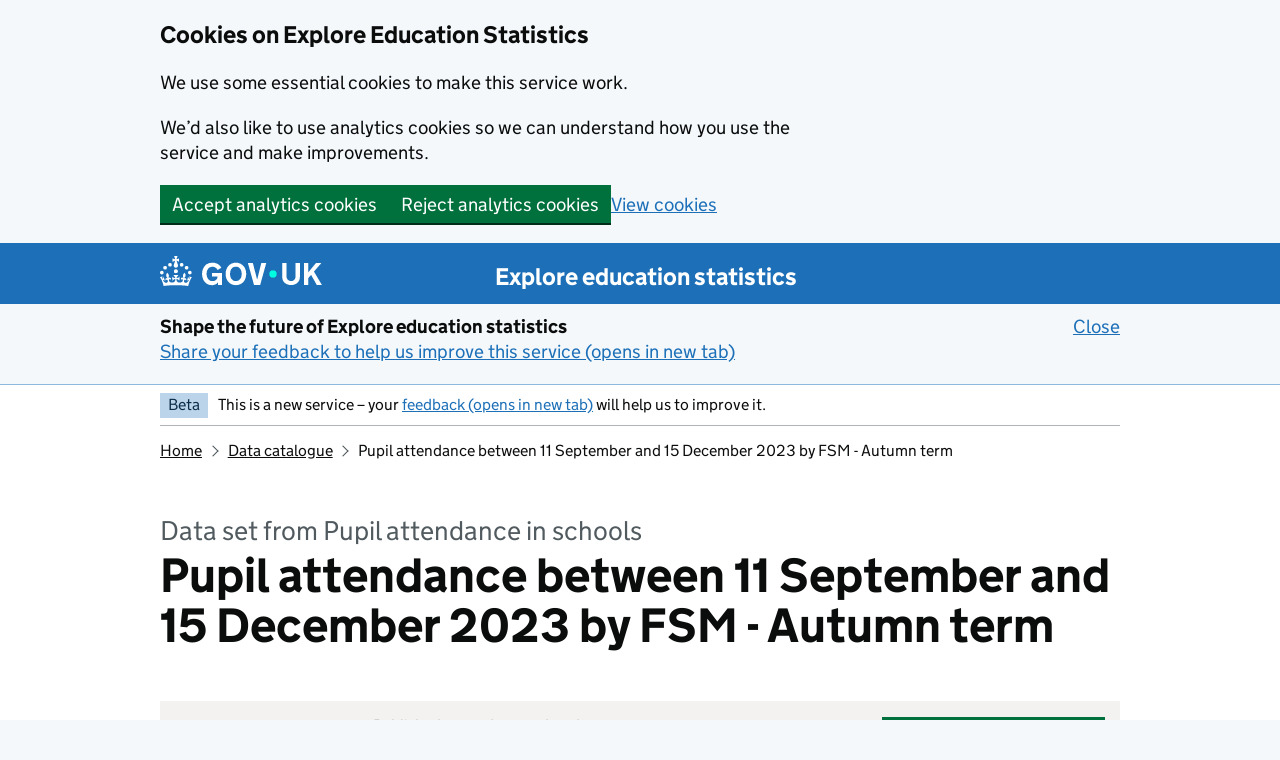

--- FILE ---
content_type: text/html; charset=utf-8
request_url: https://explore-education-statistics.service.gov.uk/data-catalogue/data-set/19ad8c22-8051-4531-bf62-bbc88b119bc6
body_size: 83219
content:
<!DOCTYPE html><html lang="en" class="govuk-template govuk-template--rebranded app-html-class"><head><meta charSet="utf-8" data-next-head=""/><meta name="viewport" content="width=device-width, initial-scale=1" data-next-head=""/><title data-next-head="">Pupil attendance between 11 September and 15 December 2023 by FSM - Autumn term, Data set from Pupil attendance in schools - Explore education statistics - GOV.UK</title><meta name="title" content="Pupil attendance between 11 September and 15 December 2023 by FSM - Autumn term, Data set from Pupil attendance in schools" data-next-head=""/><meta name="description" content="Find, download and explore official Department for Education (DfE) statistics and data in England." data-next-head=""/><meta name="theme-color" content="#0b0c0c" data-next-head=""/><meta name="google-site-verification" content="jWf4Mg_pzTOgXDWccGcv9stMsdyptYwHeVpODHdesoY" data-next-head=""/><link rel="canonical" href="https://explore-education-statistics.service.gov.uk/data-catalogue/data-set/19ad8c22-8051-4531-bf62-bbc88b119bc6" data-next-head=""/><meta property="og:type" content="website" data-next-head=""/><meta property="og:title" content="Pupil attendance between 11 September and 15 December 2023 by FSM - Autumn term, Data set from Pupil attendance in schools" data-next-head=""/><meta property="og:description" content="Find, download and explore official Department for Education (DfE) statistics and data in England." data-next-head=""/><meta property="twitter:card" content="summary_large_image" data-next-head=""/><meta property="twitter:title" content="Pupil attendance between 11 September and 15 December 2023 by FSM - Autumn term, Data set from Pupil attendance in schools" data-next-head=""/><meta property="twitter:description" content="Find, download and explore official Department for Education (DfE) statistics and data in England." data-next-head=""/><script type="application/ld+json" data-next-head="">{&quot;@context&quot;:[&quot;https://schema.org&quot;,{&quot;csvw&quot;:&quot;https://www.w3.org/ns/csvw&quot;}],&quot;@type&quot;:&quot;Dataset&quot;,&quot;name&quot;:&quot;Pupil attendance in schools - Pupil attendance between 11 September and 15 December 2023 by FSM - Autumn term&quot;,&quot;alternateName&quot;:[&quot;Pupil attendance between 11 September and 15 December 2023 by FSM - Autumn term&quot;,&quot;aut_fsm.csv&quot;],&quot;description&quot;:&quot;Autumn term local authority, regional and national attendance between 11 September and 15 December 2023, including reasons for absence. Figures are provided for state-funded primary, secondary and special schools broken down by Free School Meals eligibility. Totals for all schools are also included that include estimates for non-response.&quot;,&quot;url&quot;:&quot;https://explore-education-statistics.service.gov.uk/data-catalogue/data-set/19ad8c22-8051-4531-bf62-bbc88b119bc6&quot;,&quot;sameAs&quot;:&quot;https://explore-education-statistics.service.gov.uk/data-catalogue/data-set/19ad8c22-8051-4531-bf62-bbc88b119bc6&quot;,&quot;isAccessibleForFree&quot;:true,&quot;license&quot;:&quot;https://www.nationalarchives.gov.uk/doc/open-government-licence/version/3/ &quot;,&quot;includedInDataCatalog&quot;:{&quot;@type&quot;:&quot;DataCatalog&quot;,&quot;name&quot;:&quot;Explore education statistics datasets&quot;,&quot;description&quot;:&quot;A http://GOV.UK  Department for Education repository for education statistics&quot;,&quot;url&quot;:&quot;https://explore-education-statistics.service.gov.uk/data-catalogue &quot;},&quot;creator&quot;:[{&quot;@type&quot;:&quot;Organization&quot;,&quot;name&quot;:&quot;Department for Education&quot;,&quot;description&quot;:&quot;The Department for Education is responsible for children’s services and education, including early years, schools, higher and further education policy, apprenticeships and wider skills in England.&quot;,&quot;url&quot;:&quot;https://www.gov.uk/government/organisations/department-for-education &quot;,&quot;sameAs&quot;:&quot;https://ror.org/0320bge18 &quot;}],&quot;publisher&quot;:{&quot;@type&quot;:&quot;Organization&quot;,&quot;name&quot;:&quot;Department for Education&quot;,&quot;description&quot;:&quot;The Department for Education is responsible for children’s services and education, including early years, schools, higher and further education policy, apprenticeships and wider skills in England.&quot;,&quot;url&quot;:&quot;https://www.gov.uk/government/organisations/department-for-education &quot;,&quot;sameAs&quot;:&quot;https://ror.org/0320bge18 &quot;},&quot;temporalCoverage&quot;:&quot;2023/24 Autumn term/2023/24 Autumn term&quot;,&quot;mainEntity&quot;:{&quot;@type&quot;:&quot;csvw:Table&quot;,&quot;csvw:tableSchema&quot;:{&quot;csvw:columns&quot;:[{&quot;csvw:name&quot;:&quot;time_period&quot;,&quot;csvw:cells&quot;:[{&quot;csvw:value&quot;:&quot;202324&quot;},{&quot;csvw:value&quot;:&quot;202324&quot;},{&quot;csvw:value&quot;:&quot;202324&quot;},{&quot;csvw:value&quot;:&quot;202324&quot;},{&quot;csvw:value&quot;:&quot;202324&quot;}]},{&quot;csvw:name&quot;:&quot;time_identifier&quot;,&quot;csvw:cells&quot;:[{&quot;csvw:value&quot;:&quot;Autumn term&quot;},{&quot;csvw:value&quot;:&quot;Autumn term&quot;},{&quot;csvw:value&quot;:&quot;Autumn term&quot;},{&quot;csvw:value&quot;:&quot;Autumn term&quot;},{&quot;csvw:value&quot;:&quot;Autumn term&quot;}]},{&quot;csvw:name&quot;:&quot;geographic_level&quot;,&quot;csvw:cells&quot;:[{&quot;csvw:value&quot;:&quot;Local authority&quot;},{&quot;csvw:value&quot;:&quot;Local authority&quot;},{&quot;csvw:value&quot;:&quot;Local authority&quot;},{&quot;csvw:value&quot;:&quot;Local authority&quot;},{&quot;csvw:value&quot;:&quot;Local authority&quot;}]},{&quot;csvw:name&quot;:&quot;country_code&quot;,&quot;csvw:cells&quot;:[{&quot;csvw:value&quot;:&quot;E92000001&quot;},{&quot;csvw:value&quot;:&quot;E92000001&quot;},{&quot;csvw:value&quot;:&quot;E92000001&quot;},{&quot;csvw:value&quot;:&quot;E92000001&quot;},{&quot;csvw:value&quot;:&quot;E92000001&quot;}]},{&quot;csvw:name&quot;:&quot;country_name&quot;,&quot;csvw:cells&quot;:[{&quot;csvw:value&quot;:&quot;England&quot;},{&quot;csvw:value&quot;:&quot;England&quot;},{&quot;csvw:value&quot;:&quot;England&quot;},{&quot;csvw:value&quot;:&quot;England&quot;},{&quot;csvw:value&quot;:&quot;England&quot;}]},{&quot;csvw:name&quot;:&quot;region_code&quot;,&quot;csvw:cells&quot;:[{&quot;csvw:value&quot;:&quot;E12000006&quot;},{&quot;csvw:value&quot;:&quot;E12000002&quot;},{&quot;csvw:value&quot;:&quot;E12000007&quot;},{&quot;csvw:value&quot;:&quot;E12000008&quot;},{&quot;csvw:value&quot;:&quot;E12000009&quot;}]},{&quot;csvw:name&quot;:&quot;region_name&quot;,&quot;csvw:cells&quot;:[{&quot;csvw:value&quot;:&quot;East of England&quot;},{&quot;csvw:value&quot;:&quot;North West&quot;},{&quot;csvw:value&quot;:&quot;London&quot;},{&quot;csvw:value&quot;:&quot;South East&quot;},{&quot;csvw:value&quot;:&quot;South West&quot;}]},{&quot;csvw:name&quot;:&quot;new_la_code&quot;,&quot;csvw:cells&quot;:[{&quot;csvw:value&quot;:&quot;E10000029&quot;},{&quot;csvw:value&quot;:&quot;E08000009&quot;},{&quot;csvw:value&quot;:&quot;E09000026&quot;},{&quot;csvw:value&quot;:&quot;E06000042&quot;},{&quot;csvw:value&quot;:&quot;E06000022&quot;}]},{&quot;csvw:name&quot;:&quot;la_name&quot;,&quot;csvw:cells&quot;:[{&quot;csvw:value&quot;:&quot;Suffolk&quot;},{&quot;csvw:value&quot;:&quot;Trafford&quot;},{&quot;csvw:value&quot;:&quot;Redbridge&quot;},{&quot;csvw:value&quot;:&quot;Milton Keynes&quot;},{&quot;csvw:value&quot;:&quot;Bath and North East Somerset&quot;}]},{&quot;csvw:name&quot;:&quot;old_la_code&quot;,&quot;csvw:cells&quot;:[{&quot;csvw:value&quot;:&quot;935&quot;},{&quot;csvw:value&quot;:&quot;358&quot;},{&quot;csvw:value&quot;:&quot;317&quot;},{&quot;csvw:value&quot;:&quot;826&quot;},{&quot;csvw:value&quot;:&quot;800&quot;}]},{&quot;csvw:name&quot;:&quot;school_type&quot;,&quot;csvw:cells&quot;:[{&quot;csvw:value&quot;:&quot;Secondary&quot;},{&quot;csvw:value&quot;:&quot;Special&quot;},{&quot;csvw:value&quot;:&quot;Secondary&quot;},{&quot;csvw:value&quot;:&quot;Secondary&quot;},{&quot;csvw:value&quot;:&quot;Special&quot;}]},{&quot;csvw:name&quot;:&quot;free_school_meals_indicator&quot;,&quot;csvw:cells&quot;:[{&quot;csvw:value&quot;:&quot;Unknown&quot;},{&quot;csvw:value&quot;:&quot;FSM eligible&quot;},{&quot;csvw:value&quot;:&quot;FSM eligible&quot;},{&quot;csvw:value&quot;:&quot;Unknown&quot;},{&quot;csvw:value&quot;:&quot;Unknown&quot;}]},{&quot;csvw:name&quot;:&quot;num_schools&quot;,&quot;csvw:cells&quot;:[{&quot;csvw:value&quot;:&quot;14.76923077&quot;},{&quot;csvw:value&quot;:&quot;7.876923077&quot;},{&quot;csvw:value&quot;:&quot;14.93846154&quot;},{&quot;csvw:value&quot;:&quot;1.123076923&quot;},{&quot;csvw:value&quot;:&quot;1&quot;}]},{&quot;csvw:name&quot;:&quot;present_sessions&quot;,&quot;csvw:cells&quot;:[{&quot;csvw:value&quot;:&quot;79749&quot;},{&quot;csvw:value&quot;:&quot;39009&quot;},{&quot;csvw:value&quot;:&quot;417344&quot;},{&quot;csvw:value&quot;:&quot;0&quot;},{&quot;csvw:value&quot;:&quot;c&quot;}]},{&quot;csvw:name&quot;:&quot;approved_educational_activity&quot;,&quot;csvw:cells&quot;:[{&quot;csvw:value&quot;:&quot;342&quot;},{&quot;csvw:value&quot;:&quot;597&quot;},{&quot;csvw:value&quot;:&quot;5272&quot;},{&quot;csvw:value&quot;:&quot;0&quot;},{&quot;csvw:value&quot;:&quot;c&quot;}]},{&quot;csvw:name&quot;:&quot;overall_attendance&quot;,&quot;csvw:cells&quot;:[{&quot;csvw:value&quot;:&quot;80091&quot;},{&quot;csvw:value&quot;:&quot;39606&quot;},{&quot;csvw:value&quot;:&quot;422616&quot;},{&quot;csvw:value&quot;:&quot;0&quot;},{&quot;csvw:value&quot;:&quot;c&quot;}]},{&quot;csvw:name&quot;:&quot;overall_absence&quot;,&quot;csvw:cells&quot;:[{&quot;csvw:value&quot;:&quot;7133&quot;},{&quot;csvw:value&quot;:&quot;5914&quot;},{&quot;csvw:value&quot;:&quot;33622&quot;},{&quot;csvw:value&quot;:&quot;0&quot;},{&quot;csvw:value&quot;:&quot;c&quot;}]},{&quot;csvw:name&quot;:&quot;authorised_absence&quot;,&quot;csvw:cells&quot;:[{&quot;csvw:value&quot;:&quot;3679&quot;},{&quot;csvw:value&quot;:&quot;3916&quot;},{&quot;csvw:value&quot;:&quot;21708&quot;},{&quot;csvw:value&quot;:&quot;0&quot;},{&quot;csvw:value&quot;:&quot;c&quot;}]},{&quot;csvw:name&quot;:&quot;unauthorised_absence&quot;,&quot;csvw:cells&quot;:[{&quot;csvw:value&quot;:&quot;3454&quot;},{&quot;csvw:value&quot;:&quot;1998&quot;},{&quot;csvw:value&quot;:&quot;11914&quot;},{&quot;csvw:value&quot;:&quot;0&quot;},{&quot;csvw:value&quot;:&quot;c&quot;}]},{&quot;csvw:name&quot;:&quot;late_sessions&quot;,&quot;csvw:cells&quot;:[{&quot;csvw:value&quot;:&quot;2705&quot;},{&quot;csvw:value&quot;:&quot;315&quot;},{&quot;csvw:value&quot;:&quot;13821&quot;},{&quot;csvw:value&quot;:&quot;0&quot;},{&quot;csvw:value&quot;:&quot;c&quot;}]},{&quot;csvw:name&quot;:&quot;possible_sessions&quot;,&quot;csvw:cells&quot;:[{&quot;csvw:value&quot;:&quot;87224&quot;},{&quot;csvw:value&quot;:&quot;45520&quot;},{&quot;csvw:value&quot;:&quot;456238&quot;},{&quot;csvw:value&quot;:&quot;0&quot;},{&quot;csvw:value&quot;:&quot;c&quot;}]},{&quot;csvw:name&quot;:&quot;reason_present_am&quot;,&quot;csvw:cells&quot;:[{&quot;csvw:value&quot;:&quot;38154&quot;},{&quot;csvw:value&quot;:&quot;19490&quot;},{&quot;csvw:value&quot;:&quot;197696&quot;},{&quot;csvw:value&quot;:&quot;0&quot;},{&quot;csvw:value&quot;:&quot;c&quot;}]},{&quot;csvw:name&quot;:&quot;reason_present_pm&quot;,&quot;csvw:cells&quot;:[{&quot;csvw:value&quot;:&quot;39043&quot;},{&quot;csvw:value&quot;:&quot;19304&quot;},{&quot;csvw:value&quot;:&quot;206950&quot;},{&quot;csvw:value&quot;:&quot;0&quot;},{&quot;csvw:value&quot;:&quot;c&quot;}]},{&quot;csvw:name&quot;:&quot;reason_present&quot;,&quot;csvw:cells&quot;:[{&quot;csvw:value&quot;:&quot;77197&quot;},{&quot;csvw:value&quot;:&quot;38794&quot;},{&quot;csvw:value&quot;:&quot;404646&quot;},{&quot;csvw:value&quot;:&quot;0&quot;},{&quot;csvw:value&quot;:&quot;c&quot;}]},{&quot;csvw:name&quot;:&quot;reason_l_present_late_before_registers_closed&quot;,&quot;csvw:cells&quot;:[{&quot;csvw:value&quot;:&quot;2552&quot;},{&quot;csvw:value&quot;:&quot;215&quot;},{&quot;csvw:value&quot;:&quot;12698&quot;},{&quot;csvw:value&quot;:&quot;0&quot;},{&quot;csvw:value&quot;:&quot;c&quot;}]},{&quot;csvw:name&quot;:&quot;reason_i_authorised_illness&quot;,&quot;csvw:cells&quot;:[{&quot;csvw:value&quot;:&quot;2347&quot;},{&quot;csvw:value&quot;:&quot;2814&quot;},{&quot;csvw:value&quot;:&quot;15857&quot;},{&quot;csvw:value&quot;:&quot;0&quot;},{&quot;csvw:value&quot;:&quot;c&quot;}]},{&quot;csvw:name&quot;:&quot;reason_m_authorised_medical_dental&quot;,&quot;csvw:cells&quot;:[{&quot;csvw:value&quot;:&quot;198&quot;},{&quot;csvw:value&quot;:&quot;405&quot;},{&quot;csvw:value&quot;:&quot;1364&quot;},{&quot;csvw:value&quot;:&quot;0&quot;},{&quot;csvw:value&quot;:&quot;c&quot;}]},{&quot;csvw:name&quot;:&quot;reason_r_authorised_religious_observance&quot;,&quot;csvw:cells&quot;:[{&quot;csvw:value&quot;:&quot;2&quot;},{&quot;csvw:value&quot;:&quot;4&quot;},{&quot;csvw:value&quot;:&quot;104&quot;},{&quot;csvw:value&quot;:&quot;0&quot;},{&quot;csvw:value&quot;:&quot;c&quot;}]},{&quot;csvw:name&quot;:&quot;reason_s_authorised_study_leave&quot;,&quot;csvw:cells&quot;:[{&quot;csvw:value&quot;:&quot;0&quot;},{&quot;csvw:value&quot;:&quot;0&quot;},{&quot;csvw:value&quot;:&quot;1&quot;},{&quot;csvw:value&quot;:&quot;0&quot;},{&quot;csvw:value&quot;:&quot;c&quot;}]},{&quot;csvw:name&quot;:&quot;reason_t_authorised_grt_absence&quot;,&quot;csvw:cells&quot;:[{&quot;csvw:value&quot;:&quot;12&quot;},{&quot;csvw:value&quot;:&quot;0&quot;},{&quot;csvw:value&quot;:&quot;0&quot;},{&quot;csvw:value&quot;:&quot;0&quot;},{&quot;csvw:value&quot;:&quot;c&quot;}]},{&quot;csvw:name&quot;:&quot;reason_h_authorised_holiday&quot;,&quot;csvw:cells&quot;:[{&quot;csvw:value&quot;:&quot;0&quot;},{&quot;csvw:value&quot;:&quot;92&quot;},{&quot;csvw:value&quot;:&quot;6&quot;},{&quot;csvw:value&quot;:&quot;0&quot;},{&quot;csvw:value&quot;:&quot;c&quot;}]},{&quot;csvw:name&quot;:&quot;reason_e_authorised_excluded&quot;,&quot;csvw:cells&quot;:[{&quot;csvw:value&quot;:&quot;735&quot;},{&quot;csvw:value&quot;:&quot;78&quot;},{&quot;csvw:value&quot;:&quot;1263&quot;},{&quot;csvw:value&quot;:&quot;0&quot;},{&quot;csvw:value&quot;:&quot;c&quot;}]},{&quot;csvw:name&quot;:&quot;reason_c_authorised_other&quot;,&quot;csvw:cells&quot;:[{&quot;csvw:value&quot;:&quot;385&quot;},{&quot;csvw:value&quot;:&quot;523&quot;},{&quot;csvw:value&quot;:&quot;3113&quot;},{&quot;csvw:value&quot;:&quot;0&quot;},{&quot;csvw:value&quot;:&quot;c&quot;}]},{&quot;csvw:name&quot;:&quot;reason_b_aea_education_off_site&quot;,&quot;csvw:cells&quot;:[{&quot;csvw:value&quot;:&quot;118&quot;},{&quot;csvw:value&quot;:&quot;173&quot;},{&quot;csvw:value&quot;:&quot;3049&quot;},{&quot;csvw:value&quot;:&quot;0&quot;},{&quot;csvw:value&quot;:&quot;c&quot;}]},{&quot;csvw:name&quot;:&quot;reason_d_aea_dual_registration&quot;,&quot;csvw:cells&quot;:[{&quot;csvw:value&quot;:&quot;696&quot;},{&quot;csvw:value&quot;:&quot;0&quot;},{&quot;csvw:value&quot;:&quot;2174&quot;},{&quot;csvw:value&quot;:&quot;0&quot;},{&quot;csvw:value&quot;:&quot;c&quot;}]},{&quot;csvw:name&quot;:&quot;reason_j_aea_interview&quot;,&quot;csvw:cells&quot;:[{&quot;csvw:value&quot;:&quot;11&quot;},{&quot;csvw:value&quot;:&quot;4&quot;},{&quot;csvw:value&quot;:&quot;54&quot;},{&quot;csvw:value&quot;:&quot;0&quot;},{&quot;csvw:value&quot;:&quot;c&quot;}]},{&quot;csvw:name&quot;:&quot;reason_p_aea_approved_sporting_activity&quot;,&quot;csvw:cells&quot;:[{&quot;csvw:value&quot;:&quot;33&quot;},{&quot;csvw:value&quot;:&quot;14&quot;},{&quot;csvw:value&quot;:&quot;185&quot;},{&quot;csvw:value&quot;:&quot;0&quot;},{&quot;csvw:value&quot;:&quot;c&quot;}]},{&quot;csvw:name&quot;:&quot;reason_v_aea_educational_visit_trip&quot;,&quot;csvw:cells&quot;:[{&quot;csvw:value&quot;:&quot;168&quot;},{&quot;csvw:value&quot;:&quot;405&quot;},{&quot;csvw:value&quot;:&quot;1930&quot;},{&quot;csvw:value&quot;:&quot;0&quot;},{&quot;csvw:value&quot;:&quot;c&quot;}]},{&quot;csvw:name&quot;:&quot;reason_w_aea_work_experience&quot;,&quot;csvw:cells&quot;:[{&quot;csvw:value&quot;:&quot;12&quot;},{&quot;csvw:value&quot;:&quot;1&quot;},{&quot;csvw:value&quot;:&quot;54&quot;},{&quot;csvw:value&quot;:&quot;0&quot;},{&quot;csvw:value&quot;:&quot;c&quot;}]},{&quot;csvw:name&quot;:&quot;reason_g_unauthorised_holiday&quot;,&quot;csvw:cells&quot;:[{&quot;csvw:value&quot;:&quot;235&quot;},{&quot;csvw:value&quot;:&quot;94&quot;},{&quot;csvw:value&quot;:&quot;1861&quot;},{&quot;csvw:value&quot;:&quot;0&quot;},{&quot;csvw:value&quot;:&quot;c&quot;}]},{&quot;csvw:name&quot;:&quot;reason_u_unauthorised_late_after_registers_closed&quot;,&quot;csvw:cells&quot;:[{&quot;csvw:value&quot;:&quot;153&quot;},{&quot;csvw:value&quot;:&quot;100&quot;},{&quot;csvw:value&quot;:&quot;1123&quot;},{&quot;csvw:value&quot;:&quot;0&quot;},{&quot;csvw:value&quot;:&quot;c&quot;}]},{&quot;csvw:name&quot;:&quot;reason_o_other_unauthorised&quot;,&quot;csvw:cells&quot;:[{&quot;csvw:value&quot;:&quot;3002&quot;},{&quot;csvw:value&quot;:&quot;1785&quot;},{&quot;csvw:value&quot;:&quot;8404&quot;},{&quot;csvw:value&quot;:&quot;0&quot;},{&quot;csvw:value&quot;:&quot;c&quot;}]},{&quot;csvw:name&quot;:&quot;reason_n_no_reason_yet&quot;,&quot;csvw:cells&quot;:[{&quot;csvw:value&quot;:&quot;64&quot;},{&quot;csvw:value&quot;:&quot;19&quot;},{&quot;csvw:value&quot;:&quot;526&quot;},{&quot;csvw:value&quot;:&quot;0&quot;},{&quot;csvw:value&quot;:&quot;c&quot;}]},{&quot;csvw:name&quot;:&quot;attendance_perc&quot;,&quot;csvw:cells&quot;:[{&quot;csvw:value&quot;:&quot;91.8222049&quot;},{&quot;csvw:value&quot;:&quot;87.00790861&quot;},{&quot;csvw:value&quot;:&quot;92.6306007&quot;},{&quot;csvw:value&quot;:&quot;z&quot;},{&quot;csvw:value&quot;:&quot;c&quot;}]},{&quot;csvw:name&quot;:&quot;overall_absence_perc&quot;,&quot;csvw:cells&quot;:[{&quot;csvw:value&quot;:&quot;8.177795102&quot;},{&quot;csvw:value&quot;:&quot;12.99209139&quot;},{&quot;csvw:value&quot;:&quot;7.369399305&quot;},{&quot;csvw:value&quot;:&quot;z&quot;},{&quot;csvw:value&quot;:&quot;c&quot;}]},{&quot;csvw:name&quot;:&quot;authorised_absence_perc&quot;,&quot;csvw:cells&quot;:[{&quot;csvw:value&quot;:&quot;4.217875814&quot;},{&quot;csvw:value&quot;:&quot;8.602811951&quot;},{&quot;csvw:value&quot;:&quot;4.758042951&quot;},{&quot;csvw:value&quot;:&quot;z&quot;},{&quot;csvw:value&quot;:&quot;c&quot;}]},{&quot;csvw:name&quot;:&quot;unauthorised_absence_perc&quot;,&quot;csvw:cells&quot;:[{&quot;csvw:value&quot;:&quot;3.959919288&quot;},{&quot;csvw:value&quot;:&quot;4.389279438&quot;},{&quot;csvw:value&quot;:&quot;2.611356353&quot;},{&quot;csvw:value&quot;:&quot;z&quot;},{&quot;csvw:value&quot;:&quot;c&quot;}]},{&quot;csvw:name&quot;:&quot;illness_perc&quot;,&quot;csvw:cells&quot;:[{&quot;csvw:value&quot;:&quot;2.690773182&quot;},{&quot;csvw:value&quot;:&quot;6.181898067&quot;},{&quot;csvw:value&quot;:&quot;3.475598262&quot;},{&quot;csvw:value&quot;:&quot;z&quot;},{&quot;csvw:value&quot;:&quot;c&quot;}]},{&quot;csvw:name&quot;:&quot;appointments_perc&quot;,&quot;csvw:cells&quot;:[{&quot;csvw:value&quot;:&quot;0.227001743&quot;},{&quot;csvw:value&quot;:&quot;0.889718805&quot;},{&quot;csvw:value&quot;:&quot;0.298966767&quot;},{&quot;csvw:value&quot;:&quot;z&quot;},{&quot;csvw:value&quot;:&quot;c&quot;}]},{&quot;csvw:name&quot;:&quot;unauth_hol_perc&quot;,&quot;csvw:cells&quot;:[{&quot;csvw:value&quot;:&quot;0.26942126&quot;},{&quot;csvw:value&quot;:&quot;0.206502636&quot;},{&quot;csvw:value&quot;:&quot;0.407901139&quot;},{&quot;csvw:value&quot;:&quot;z&quot;},{&quot;csvw:value&quot;:&quot;c&quot;}]},{&quot;csvw:name&quot;:&quot;unauth_oth_perc&quot;,&quot;csvw:cells&quot;:[{&quot;csvw:value&quot;:&quot;3.44171329&quot;},{&quot;csvw:value&quot;:&quot;3.921353251&quot;},{&quot;csvw:value&quot;:&quot;1.84202105&quot;},{&quot;csvw:value&quot;:&quot;z&quot;},{&quot;csvw:value&quot;:&quot;c&quot;}]},{&quot;csvw:name&quot;:&quot;unauth_late_registers_closed_perc&quot;,&quot;csvw:cells&quot;:[{&quot;csvw:value&quot;:&quot;0.175410437&quot;},{&quot;csvw:value&quot;:&quot;0.219683656&quot;},{&quot;csvw:value&quot;:&quot;0.24614346&quot;},{&quot;csvw:value&quot;:&quot;z&quot;},{&quot;csvw:value&quot;:&quot;c&quot;}]},{&quot;csvw:name&quot;:&quot;unauth_not_yet_perc&quot;,&quot;csvw:cells&quot;:[{&quot;csvw:value&quot;:&quot;0.073374301&quot;},{&quot;csvw:value&quot;:&quot;0.041739895&quot;},{&quot;csvw:value&quot;:&quot;0.115290704&quot;},{&quot;csvw:value&quot;:&quot;z&quot;},{&quot;csvw:value&quot;:&quot;c&quot;}]},{&quot;csvw:name&quot;:&quot;auth_religious_perc&quot;,&quot;csvw:cells&quot;:[{&quot;csvw:value&quot;:&quot;0.002292947&quot;},{&quot;csvw:value&quot;:&quot;0.008787346&quot;},{&quot;csvw:value&quot;:&quot;0.02279512&quot;},{&quot;csvw:value&quot;:&quot;z&quot;},{&quot;csvw:value&quot;:&quot;c&quot;}]},{&quot;csvw:name&quot;:&quot;auth_study_perc&quot;,&quot;csvw:cells&quot;:[{&quot;csvw:value&quot;:&quot;0&quot;},{&quot;csvw:value&quot;:&quot;0&quot;},{&quot;csvw:value&quot;:&quot;2.19E-04&quot;},{&quot;csvw:value&quot;:&quot;z&quot;},{&quot;csvw:value&quot;:&quot;c&quot;}]},{&quot;csvw:name&quot;:&quot;auth_grt_perc&quot;,&quot;csvw:cells&quot;:[{&quot;csvw:value&quot;:&quot;0.013757681&quot;},{&quot;csvw:value&quot;:&quot;0&quot;},{&quot;csvw:value&quot;:&quot;0&quot;},{&quot;csvw:value&quot;:&quot;z&quot;},{&quot;csvw:value&quot;:&quot;c&quot;}]},{&quot;csvw:name&quot;:&quot;auth_holiday_perc&quot;,&quot;csvw:cells&quot;:[{&quot;csvw:value&quot;:&quot;0&quot;},{&quot;csvw:value&quot;:&quot;0.202108963&quot;},{&quot;csvw:value&quot;:&quot;0.001315103&quot;},{&quot;csvw:value&quot;:&quot;z&quot;},{&quot;csvw:value&quot;:&quot;c&quot;}]},{&quot;csvw:name&quot;:&quot;auth_excluded_perc&quot;,&quot;csvw:cells&quot;:[{&quot;csvw:value&quot;:&quot;0.842657984&quot;},{&quot;csvw:value&quot;:&quot;0.171353251&quot;},{&quot;csvw:value&quot;:&quot;0.276829199&quot;},{&quot;csvw:value&quot;:&quot;z&quot;},{&quot;csvw:value&quot;:&quot;c&quot;}]},{&quot;csvw:name&quot;:&quot;auth_other_perc&quot;,&quot;csvw:cells&quot;:[{&quot;csvw:value&quot;:&quot;0.441392277&quot;},{&quot;csvw:value&quot;:&quot;1.148945518&quot;},{&quot;csvw:value&quot;:&quot;0.682319316&quot;},{&quot;csvw:value&quot;:&quot;z&quot;},{&quot;csvw:value&quot;:&quot;c&quot;}]},{&quot;csvw:name&quot;:&quot;pa_perc&quot;,&quot;csvw:cells&quot;:[{&quot;csvw:value&quot;:&quot;25.68753657&quot;},{&quot;csvw:value&quot;:&quot;36.04938272&quot;},{&quot;csvw:value&quot;:&quot;23.06273063&quot;},{&quot;csvw:value&quot;:&quot;7.228915663&quot;},{&quot;csvw:value&quot;:&quot;c&quot;}]},{&quot;csvw:name&quot;:&quot;academic_year&quot;,&quot;csvw:cells&quot;:[{&quot;csvw:value&quot;:&quot;202324&quot;},{&quot;csvw:value&quot;:&quot;202324&quot;},{&quot;csvw:value&quot;:&quot;202324&quot;},{&quot;csvw:value&quot;:&quot;202324&quot;},{&quot;csvw:value&quot;:&quot;202324&quot;}]}]}}}</script><link rel="icon" sizes="48x48" href="/assets/images/favicon.ico" type="image/x-icon"/><link rel="icon" sizes="any" href="/assets/images/favicon.svg" type="image/svg+xml"/><link rel="mask-icon" href="/assets/images/govuk-icon-mask.svg" color="#0b0c0c"/><link rel="apple-touch-icon" href="/assets/images/govuk-icon-180.png"/><link rel="manifest" href="/assets/manifest.json"/><meta property="og:image" content="/assets/images/govuk-opengraph-image.png"/><link rel="preload" href="/_next/static/css/cdf989772e95301c.css" as="style"/><link rel="stylesheet" href="/_next/static/css/cdf989772e95301c.css" data-n-g=""/><link rel="preload" href="/_next/static/css/7bc24435b315e8aa.css" as="style"/><link rel="stylesheet" href="/_next/static/css/7bc24435b315e8aa.css" data-n-p=""/><noscript data-n-css=""></noscript><script defer="" nomodule="" src="/_next/static/chunks/polyfills-42372ed130431b0a.js"></script><script src="/_next/static/chunks/webpack-1126b89eb0ea9c50.js" defer=""></script><script src="/_next/static/chunks/framework-f00fddb9800f9292.js" defer=""></script><script src="/_next/static/chunks/main-ca221f4fbc314393.js" defer=""></script><script src="/_next/static/chunks/pages/_app-05bfb4582e8579b2.js" defer=""></script><script src="/_next/static/chunks/3505-e375a3bbc541c2fc.js" defer=""></script><script src="/_next/static/chunks/5795-e64c3112e23705cf.js" defer=""></script><script src="/_next/static/chunks/903-4df1729a1c0c048a.js" defer=""></script><script src="/_next/static/chunks/2678-d4e0248e66045486.js" defer=""></script><script src="/_next/static/chunks/9370-b7c015bbf279a2b3.js" defer=""></script><script src="/_next/static/chunks/8036-ef192be559c02acc.js" defer=""></script><script src="/_next/static/chunks/1998-be392ec123d7a51e.js" defer=""></script><script src="/_next/static/chunks/9410-8b992e68c93620ee.js" defer=""></script><script src="/_next/static/chunks/2224-c0447be93f1a15ce.js" defer=""></script><script src="/_next/static/chunks/2833-142baa37d3591e59.js" defer=""></script><script src="/_next/static/chunks/2706-3ab054f906f12069.js" defer=""></script><script src="/_next/static/chunks/6673-2145baf4cc36b60d.js" defer=""></script><script src="/_next/static/chunks/pages/data-catalogue/data-set/%5BdataSetFileId%5D-c1c78a34b84b6177.js" defer=""></script><script src="/_next/static/75whtm6lr-kxV89VSBn5L/_buildManifest.js" defer=""></script><script src="/_next/static/75whtm6lr-kxV89VSBn5L/_ssgManifest.js" defer=""></script></head><body class="govuk-template__body app-body-class"><div id="__next"><a id="top"></a><a href="#main-content" class="govuk-skip-link">Skip to main content</a><header class="govuk-header" role="banner" data-module="header"><div class="govuk-header__container govuk-width-container"><div class="govuk-header__logo"><a href="//www.gov.uk" class="govuk-header__link govuk-header__link--homepage"><svg focusable="false" role="img" xmlns="http://www.w3.org/2000/svg" viewBox="0 0 324 60" height="30" width="162" fill="currentcolor" class="govuk-header__logotype" aria-label="GOV.UK"><title>GOV.UK</title><g><circle cx="20" cy="17.6" r="3.7"></circle><circle cx="10.2" cy="23.5" r="3.7"></circle><circle cx="3.7" cy="33.2" r="3.7"></circle><circle cx="31.7" cy="30.6" r="3.7"></circle><circle cx="43.3" cy="17.6" r="3.7"></circle><circle cx="53.2" cy="23.5" r="3.7"></circle><circle cx="59.7" cy="33.2" r="3.7"></circle><circle cx="31.7" cy="30.6" r="3.7"></circle><path d="M33.1,9.8c.2-.1.3-.3.5-.5l4.6,2.4v-6.8l-4.6,1.5c-.1-.2-.3-.3-.5-.5l1.9-5.9h-6.7l1.9,5.9c-.2.1-.3.3-.5.5l-4.6-1.5v6.8l4.6-2.4c.1.2.3.3.5.5l-2.6,8c-.9,2.8,1.2,5.7,4.1,5.7h0c3,0,5.1-2.9,4.1-5.7l-2.6-8ZM37,37.9s-3.4,3.8-4.1,6.1c2.2,0,4.2-.5,6.4-2.8l-.7,8.5c-2-2.8-4.4-4.1-5.7-3.8.1,3.1.5,6.7,5.8,7.2,3.7.3,6.7-1.5,7-3.8.4-2.6-2-4.3-3.7-1.6-1.4-4.5,2.4-6.1,4.9-3.2-1.9-4.5-1.8-7.7,2.4-10.9,3,4,2.6,7.3-1.2,11.1,2.4-1.3,6.2,0,4,4.6-1.2-2.8-3.7-2.2-4.2.2-.3,1.7.7,3.7,3,4.2,1.9.3,4.7-.9,7-5.9-1.3,0-2.4.7-3.9,1.7l2.4-8c.6,2.3,1.4,3.7,2.2,4.5.6-1.6.5-2.8,0-5.3l5,1.8c-2.6,3.6-5.2,8.7-7.3,17.5-7.4-1.1-15.7-1.7-24.5-1.7h0c-8.8,0-17.1.6-24.5,1.7-2.1-8.9-4.7-13.9-7.3-17.5l5-1.8c-.5,2.5-.6,3.7,0,5.3.8-.8,1.6-2.3,2.2-4.5l2.4,8c-1.5-1-2.6-1.7-3.9-1.7,2.3,5,5.2,6.2,7,5.9,2.3-.4,3.3-2.4,3-4.2-.5-2.4-3-3.1-4.2-.2-2.2-4.6,1.6-6,4-4.6-3.7-3.7-4.2-7.1-1.2-11.1,4.2,3.2,4.3,6.4,2.4,10.9,2.5-2.8,6.3-1.3,4.9,3.2-1.8-2.7-4.1-1-3.7,1.6.3,2.3,3.3,4.1,7,3.8,5.4-.5,5.7-4.2,5.8-7.2-1.3-.2-3.7,1-5.7,3.8l-.7-8.5c2.2,2.3,4.2,2.7,6.4,2.8-.7-2.3-4.1-6.1-4.1-6.1h10.6,0Z"></path></g><circle class="govuk-logo-dot" cx="226" cy="36" r="7.3"></circle><path d="M93.94 41.25c.4 1.81 1.2 3.21 2.21 4.62 1 1.4 2.21 2.41 3.61 3.21s3.21 1.2 5.22 1.2 3.61-.4 4.82-1c1.4-.6 2.41-1.4 3.21-2.41.8-1 1.4-2.01 1.61-3.01s.4-2.01.4-3.01v.14h-10.86v-7.02h20.07v24.08h-8.03v-5.56c-.6.8-1.38 1.61-2.19 2.41-.8.8-1.81 1.2-2.81 1.81-1 .4-2.21.8-3.41 1.2s-2.41.4-3.81.4a18.56 18.56 0 0 1-14.65-6.63c-1.6-2.01-3.01-4.41-3.81-7.02s-1.4-5.62-1.4-8.83.4-6.02 1.4-8.83a20.45 20.45 0 0 1 19.46-13.65c3.21 0 4.01.2 5.82.8 1.81.4 3.61 1.2 5.02 2.01 1.61.8 2.81 2.01 4.01 3.21s2.21 2.61 2.81 4.21l-7.63 4.41c-.4-1-1-1.81-1.61-2.61-.6-.8-1.4-1.4-2.21-2.01-.8-.6-1.81-1-2.81-1.4-1-.4-2.21-.4-3.61-.4-2.01 0-3.81.4-5.22 1.2-1.4.8-2.61 1.81-3.61 3.21s-1.61 2.81-2.21 4.62c-.4 1.81-.6 3.71-.6 5.42s.8 5.22.8 5.22Zm57.8-27.9c3.21 0 6.22.6 8.63 1.81 2.41 1.2 4.82 2.81 6.62 4.82S170.2 24.39 171 27s1.4 5.62 1.4 8.83-.4 6.02-1.4 8.83-2.41 5.02-4.01 7.02-4.01 3.61-6.62 4.82-5.42 1.81-8.63 1.81-6.22-.6-8.63-1.81-4.82-2.81-6.42-4.82-3.21-4.41-4.01-7.02-1.4-5.62-1.4-8.83.4-6.02 1.4-8.83 2.41-5.02 4.01-7.02 4.01-3.61 6.42-4.82 5.42-1.81 8.63-1.81Zm0 36.73c1.81 0 3.61-.4 5.02-1s2.61-1.81 3.61-3.01 1.81-2.81 2.21-4.41c.4-1.81.8-3.61.8-5.62 0-2.21-.2-4.21-.8-6.02s-1.2-3.21-2.21-4.62c-1-1.2-2.21-2.21-3.61-3.01s-3.21-1-5.02-1-3.61.4-5.02 1c-1.4.8-2.61 1.81-3.61 3.01s-1.81 2.81-2.21 4.62c-.4 1.81-.8 3.61-.8 5.62 0 2.41.2 4.21.8 6.02.4 1.81 1.2 3.21 2.21 4.41s2.21 2.21 3.61 3.01c1.4.8 3.21 1 5.02 1Zm36.32 7.96-12.24-44.15h9.83l8.43 32.77h.4l8.23-32.77h9.83L200.3 58.04h-12.24Zm74.14-7.96c2.18 0 3.51-.6 3.51-.6 1.2-.6 2.01-1 2.81-1.81s1.4-1.81 1.81-2.81a13 13 0 0 0 .8-4.01V13.9h8.63v28.15c0 2.41-.4 4.62-1.4 6.62-.8 2.01-2.21 3.61-3.61 5.02s-3.41 2.41-5.62 3.21-4.62 1.2-7.02 1.2-5.02-.4-7.02-1.2c-2.21-.8-4.01-1.81-5.62-3.21s-2.81-3.01-3.61-5.02-1.4-4.21-1.4-6.62V13.9h8.63v26.95c0 1.61.2 3.01.8 4.01.4 1.2 1.2 2.21 2.01 2.81.8.8 1.81 1.4 2.81 1.81 0 0 1.34.6 3.51.6Zm34.22-36.18v18.92l15.65-18.92h10.82l-15.03 17.32 16.03 26.83h-10.21l-11.44-20.21-5.62 6.22v13.99h-8.83V13.9"></path></svg></a></div><div class="govuk-header__content"><a class="govuk-link govuk-header__link govuk-header__service-name" href="/">Explore education statistics</a></div></div></header><div class="govuk-width-container"><div class="govuk-phase-banner" role="region" aria-label="phase-banner"><p class="govuk-phase-banner__content"><strong class="govuk-tag Tag_tag__CJw2Z govuk-phase-banner__content__tag">Beta</strong><span class="govuk-phase-banner__text">This is a new service – your<!-- --> <a href="https://forms.office.com/Pages/ResponsePage.aspx?id=yXfS-grGoU2187O4s0qC-XMiKzsnr8xJoWM_DeGwIu9UNDJHOEJDRklTNVA1SDdLOFJITEwyWU1OQS4u" rel="noopener noreferrer nofollow" target="_blank" data-testid="banner-feedback-link">feedback (opens in new tab)</a> <!-- -->will help us to improve it.</span></p></div><nav class="govuk-breadcrumbs" aria-label="Breadcrumb"><ol class="govuk-breadcrumbs__list" data-testid="breadcrumbs--list"><li class="govuk-breadcrumbs__list-item"><a class="govuk-link govuk-breadcrumbs__link" href="/">Home</a></li><li class="govuk-breadcrumbs__list-item"><a class="govuk-link govuk-breadcrumbs__link" href="/data-catalogue">Data catalogue</a></li><li class="govuk-breadcrumbs__list-item">Pupil attendance between 11 September and 15 December 2023 by FSM - Autumn term</li></ol></nav><main class="govuk-main-wrapper app-main-class" id="main-content" role="main"><span class="govuk-caption-xl" data-testid="page-title-caption">Data set from Pupil attendance in schools</span><h1 class="govuk-heading-xl" data-testid="page-title">Pupil attendance between 11 September and 15 December 2023 by FSM - Autumn term</h1><div class="DataSetPage_info__kdeUS" data-testid="data-set-file-info"><strong class="govuk-tag Tag_tag__CJw2Z govuk-!-margin-right-5 govuk-tag--orange">Not the latest data</strong><div class="govuk-!-font-size-16 govuk-!-margin-right-5"><span class="DataSetPage_infoSectionHeading__qfjJo">Published</span> <time>25 July 2024</time></div><div class="govuk-!-font-size-16 govuk-!-margin-right-5"><span class="DataSetPage_infoSectionHeading__qfjJo">Last updated</span> <time>25 July 2024</time></div><button aria-disabled="false" type="button" class="govuk-button govuk-!-margin-bottom-0 DataSetPage_infoDownloadButton__iDcf0">Download data set (ZIP)</button></div><div class="DataSetPage_subscribeContainer__3QyQO"><div class="dfe-content dfe-flex-grow--1">Autumn term local authority, regional and national attendance between 11 September and 15 December 2023, including reasons for absence. Figures are provided for state-funded primary, secondary and special schools broken down by Free School Meals eligibility. Totals for all schools are also included that include estimates for non-response.</div></div><hr class="govuk-section-break govuk-section-break--l govuk-section-break--visible"/><div class="govuk-grid-row"><div class="govuk-grid-column-one-quarter PageNav_navContainer__rIegx"><h2 class="govuk-heading-s" id="nav-label">On this page</h2><nav aria-labelledby="nav-label" role="navigation"><ul class="govuk-list"><li class="PageNav_navItem__5htfp"><a class="govuk-link--no-visited-state govuk-link--no-underline govuk-!-font-weight-bold" href="#dataSetDetails">Data set details</a></li><li class="PageNav_navItem__5htfp"><a class="govuk-link--no-visited-state govuk-link--no-underline" href="#dataSetPreview">Data set preview</a></li><li class="PageNav_navItem__5htfp"><a class="govuk-link--no-visited-state govuk-link--no-underline" href="#dataSetVariables">Variables in this data set</a></li><li class="PageNav_navItem__5htfp"><a class="govuk-link--no-visited-state govuk-link--no-underline" href="#dataSetUsage">Using this data</a></li><li class="PageNav_navItem__5htfp"><a class="govuk-link--no-visited-state govuk-link--no-underline" href="#dataSetContact">Contact us</a></li><li class="PageNav_navItem__5htfp govuk-!-padding-top-4"><a class="govuk-link--no-visited-state govuk-link--no-underline" href="#top">Back to top</a></li></ul></nav></div><div class="govuk-grid-column-three-quarters"><section id="dataSetDetails" data-page-section=""><h2>Data set details</h2><div class="DataSetFilePageSection_content__7geRY"><dl class="govuk-summary-list"><div class="govuk-summary-list__row" data-testid="Theme"><dt class="govuk-summary-list__key SummaryList_key__eO50o" data-testid="Theme-key">Theme</dt><dd class="govuk-summary-list__value" data-testid="Theme-value">Pupils and schools</dd></div><div class="govuk-summary-list__row" data-testid="Publication"><dt class="govuk-summary-list__key SummaryList_key__eO50o" data-testid="Publication-key">Publication</dt><dd class="govuk-summary-list__value" data-testid="Publication-value">Pupil attendance in schools</dd></div><div class="govuk-summary-list__row" data-testid="Release"><dt class="govuk-summary-list__key SummaryList_key__eO50o" data-testid="Release-key">Release</dt><dd class="govuk-summary-list__value" data-testid="Release-value"><a class="govuk-link" href="/find-statistics/pupil-attendance-in-schools/2024-week-28">Week 28 2024</a></dd></div><div class="govuk-summary-list__row" data-testid="Release type"><dt class="govuk-summary-list__key SummaryList_key__eO50o" data-testid="Release type-key">Release type</dt><dd class="govuk-summary-list__value" data-testid="Release type-value"><button aria-disabled="false" type="button" class="ButtonText_button__QQvFf">Official statistics in development<!-- --> <span class="InfoIcon_infoIcon__ir_1P" aria-hidden="true">?</span><span class="govuk-visually-hidden">Information on Official statistics in development</span></button></dd></div><div class="govuk-summary-list__row" data-testid="Number of rows"><dt class="govuk-summary-list__key SummaryList_key__eO50o" data-testid="Number of rows-key">Number of rows</dt><dd class="govuk-summary-list__value" data-testid="Number of rows-value">1,414</dd></div><div class="govuk-summary-list__row" data-testid="Geographic levels"><dt class="govuk-summary-list__key SummaryList_key__eO50o" data-testid="Geographic levels-key">Geographic levels</dt><dd class="govuk-summary-list__value" data-testid="Geographic levels-value">Local authority, National, Regional</dd></div><div class="govuk-summary-list__row" data-testid="Indicators"><dt class="govuk-summary-list__key SummaryList_key__eO50o" data-testid="Indicators-key">Indicators</dt><dd class="govuk-summary-list__value" data-testid="Indicators-value"><ul id="indicators" class="govuk-list govuk-!-margin-top-0 govuk-!-margin-bottom-1"><li class="CollapsibleList_focusableItem__irRfm" tabindex="-1">Afternoon sessions</li><li>Attendance rate</li><li>Authorised absence rate</li></ul><button aria-controls="indicators" aria-disabled="false" aria-expanded="false" type="button" class="ButtonText_button__QQvFf govuk-!-display-none-print govuk-!-margin-bottom-1">Show 44 more indicators<span class="govuk-visually-hidden"> <!-- -->for Pupil attendance between 11 September and 15 December 2023 by FSM - Autumn term</span></button></dd></div><div class="govuk-summary-list__row" data-testid="Filters"><dt class="govuk-summary-list__key SummaryList_key__eO50o" data-testid="Filters-key">Filters</dt><dd class="govuk-summary-list__value" data-testid="Filters-value"><ul id="filters" class="govuk-list govuk-!-margin-top-0 govuk-!-margin-bottom-1"><li class="CollapsibleList_focusableItem__irRfm" tabindex="-1">Free school meal eligibility</li><li>School Type</li></ul></dd></div><div class="govuk-summary-list__row" data-testid="Time period"><dt class="govuk-summary-list__key SummaryList_key__eO50o" data-testid="Time period-key">Time period</dt><dd class="govuk-summary-list__value" data-testid="Time period-value">2023/24 Autumn term</dd></div></dl></div></section><hr class="govuk-section-break govuk-section-break--xl govuk-section-break--visible"/><section id="dataSetPreview" data-page-section=""><h2>Data set preview</h2><div class="DataSetFilePageSection_content__7geRY"><div class="DataSetFilePreview_container__hLyho" tabindex="0"><table id="preview-table" data-testid="preview-table"><caption class="govuk-!-font-weight-regular govuk-!-margin-bottom-3">Table showing first 5 rows, from underlying data</caption><thead><tr><th>time_period</th><th>time_identifier</th><th>geographic_level</th><th>country_code</th><th>country_name</th><th>region_code</th><th>region_name</th><th>new_la_code</th><th>la_name</th><th>old_la_code</th><th>school_type</th><th>free_school_meals_indicator</th><th>num_schools</th><th>present_sessions</th><th>approved_educational_activity</th><th>overall_attendance</th><th>overall_absence</th><th>authorised_absence</th><th>unauthorised_absence</th><th>late_sessions</th><th>possible_sessions</th><th>reason_present_am</th><th>reason_present_pm</th><th>reason_present</th><th>reason_l_present_late_before_registers_closed</th><th>reason_i_authorised_illness</th><th>reason_m_authorised_medical_dental</th><th>reason_r_authorised_religious_observance</th><th>reason_s_authorised_study_leave</th><th>reason_t_authorised_grt_absence</th><th>reason_h_authorised_holiday</th><th>reason_e_authorised_excluded</th><th>reason_c_authorised_other</th><th>reason_b_aea_education_off_site</th><th>reason_d_aea_dual_registration</th><th>reason_j_aea_interview</th><th>reason_p_aea_approved_sporting_activity</th><th>reason_v_aea_educational_visit_trip</th><th>reason_w_aea_work_experience</th><th>reason_g_unauthorised_holiday</th><th>reason_u_unauthorised_late_after_registers_closed</th><th>reason_o_other_unauthorised</th><th>reason_n_no_reason_yet</th><th>attendance_perc</th><th>overall_absence_perc</th><th>authorised_absence_perc</th><th>unauthorised_absence_perc</th><th>illness_perc</th><th>appointments_perc</th><th>unauth_hol_perc</th><th>unauth_oth_perc</th><th>unauth_late_registers_closed_perc</th><th>unauth_not_yet_perc</th><th>auth_religious_perc</th><th>auth_study_perc</th><th>auth_grt_perc</th><th>auth_holiday_perc</th><th>auth_excluded_perc</th><th>auth_other_perc</th><th>pa_perc</th><th>academic_year</th></tr></thead><tbody><tr><td>202324</td><td>Autumn term</td><td>Local authority</td><td>E92000001</td><td>England</td><td>E12000006</td><td>East of England</td><td>E10000029</td><td>Suffolk</td><td>935</td><td>Secondary</td><td>Unknown</td><td>14.76923077</td><td>79749</td><td>342</td><td>80091</td><td>7133</td><td>3679</td><td>3454</td><td>2705</td><td>87224</td><td>38154</td><td>39043</td><td>77197</td><td>2552</td><td>2347</td><td>198</td><td>2</td><td>0</td><td>12</td><td>0</td><td>735</td><td>385</td><td>118</td><td>696</td><td>11</td><td>33</td><td>168</td><td>12</td><td>235</td><td>153</td><td>3002</td><td>64</td><td>91.8222049</td><td>8.177795102</td><td>4.217875814</td><td>3.959919288</td><td>2.690773182</td><td>0.227001743</td><td>0.26942126</td><td>3.44171329</td><td>0.175410437</td><td>0.073374301</td><td>0.002292947</td><td>0</td><td>0.013757681</td><td>0</td><td>0.842657984</td><td>0.441392277</td><td>25.68753657</td><td>202324</td></tr><tr><td>202324</td><td>Autumn term</td><td>Local authority</td><td>E92000001</td><td>England</td><td>E12000002</td><td>North West</td><td>E08000009</td><td>Trafford</td><td>358</td><td>Special</td><td>FSM eligible</td><td>7.876923077</td><td>39009</td><td>597</td><td>39606</td><td>5914</td><td>3916</td><td>1998</td><td>315</td><td>45520</td><td>19490</td><td>19304</td><td>38794</td><td>215</td><td>2814</td><td>405</td><td>4</td><td>0</td><td>0</td><td>92</td><td>78</td><td>523</td><td>173</td><td>0</td><td>4</td><td>14</td><td>405</td><td>1</td><td>94</td><td>100</td><td>1785</td><td>19</td><td>87.00790861</td><td>12.99209139</td><td>8.602811951</td><td>4.389279438</td><td>6.181898067</td><td>0.889718805</td><td>0.206502636</td><td>3.921353251</td><td>0.219683656</td><td>0.041739895</td><td>0.008787346</td><td>0</td><td>0</td><td>0.202108963</td><td>0.171353251</td><td>1.148945518</td><td>36.04938272</td><td>202324</td></tr><tr><td>202324</td><td>Autumn term</td><td>Local authority</td><td>E92000001</td><td>England</td><td>E12000007</td><td>London</td><td>E09000026</td><td>Redbridge</td><td>317</td><td>Secondary</td><td>FSM eligible</td><td>14.93846154</td><td>417344</td><td>5272</td><td>422616</td><td>33622</td><td>21708</td><td>11914</td><td>13821</td><td>456238</td><td>197696</td><td>206950</td><td>404646</td><td>12698</td><td>15857</td><td>1364</td><td>104</td><td>1</td><td>0</td><td>6</td><td>1263</td><td>3113</td><td>3049</td><td>2174</td><td>54</td><td>185</td><td>1930</td><td>54</td><td>1861</td><td>1123</td><td>8404</td><td>526</td><td>92.6306007</td><td>7.369399305</td><td>4.758042951</td><td>2.611356353</td><td>3.475598262</td><td>0.298966767</td><td>0.407901139</td><td>1.84202105</td><td>0.24614346</td><td>0.115290704</td><td>0.02279512</td><td>2.19E-04</td><td>0</td><td>0.001315103</td><td>0.276829199</td><td>0.682319316</td><td>23.06273063</td><td>202324</td></tr><tr><td>202324</td><td>Autumn term</td><td>Local authority</td><td>E92000001</td><td>England</td><td>E12000008</td><td>South East</td><td>E06000042</td><td>Milton Keynes</td><td>826</td><td>Secondary</td><td>Unknown</td><td>1.123076923</td><td>0</td><td>0</td><td>0</td><td>0</td><td>0</td><td>0</td><td>0</td><td>0</td><td>0</td><td>0</td><td>0</td><td>0</td><td>0</td><td>0</td><td>0</td><td>0</td><td>0</td><td>0</td><td>0</td><td>0</td><td>0</td><td>0</td><td>0</td><td>0</td><td>0</td><td>0</td><td>0</td><td>0</td><td>0</td><td>0</td><td>z</td><td>z</td><td>z</td><td>z</td><td>z</td><td>z</td><td>z</td><td>z</td><td>z</td><td>z</td><td>z</td><td>z</td><td>z</td><td>z</td><td>z</td><td>z</td><td>7.228915663</td><td>202324</td></tr><tr><td>202324</td><td>Autumn term</td><td>Local authority</td><td>E92000001</td><td>England</td><td>E12000009</td><td>South West</td><td>E06000022</td><td>Bath and North East Somerset</td><td>800</td><td>Special</td><td>Unknown</td><td>1</td><td>c</td><td>c</td><td>c</td><td>c</td><td>c</td><td>c</td><td>c</td><td>c</td><td>c</td><td>c</td><td>c</td><td>c</td><td>c</td><td>c</td><td>c</td><td>c</td><td>c</td><td>c</td><td>c</td><td>c</td><td>c</td><td>c</td><td>c</td><td>c</td><td>c</td><td>c</td><td>c</td><td>c</td><td>c</td><td>c</td><td>c</td><td>c</td><td>c</td><td>c</td><td>c</td><td>c</td><td>c</td><td>c</td><td>c</td><td>c</td><td>c</td><td>c</td><td>c</td><td>c</td><td>c</td><td>c</td><td>c</td><td>202324</td></tr></tbody></table></div><button aria-disabled="false" type="button" class="ButtonText_button__QQvFf">Show full screen table</button></div></section><hr class="govuk-section-break govuk-section-break--xl govuk-section-break--visible"/><section id="dataSetVariables" data-page-section=""><h2>Variables in this data set</h2><div class="DataSetFilePageSection_content__7geRY"><table id="variables-table" data-testid="variables-table"><caption class="govuk-!-margin-bottom-3">Table showing first 
          5 of 49 variables</caption><thead><tr><th scope="col">Variable name</th><th scope="col">Variable description</th></tr></thead><tbody><tr><td class="dfe-word-break--break-word">appointments_perc</td><td>Authorised appointments absence rate</td></tr><tr><td class="dfe-word-break--break-word">approved_educational_activity</td><td>Sessions marked as approved educational activity</td></tr><tr><td class="dfe-word-break--break-word">attendance_perc</td><td>Attendance rate</td></tr><tr><td class="dfe-word-break--break-word">auth_excluded_perc</td><td>Authorised exclusions absence rate</td></tr><tr><td class="dfe-word-break--break-word">auth_grt_perc</td><td>Authorised traveller absence rate</td></tr></tbody></table><button aria-controls="variables-table" aria-disabled="false" aria-expanded="true" type="button" class="ButtonText_button__QQvFf">Show all 49 variables</button></div></section><hr class="govuk-section-break govuk-section-break--xl govuk-section-break--visible"/><section id="dataSetUsage" data-page-section=""><h2>Using this data</h2><div class="DataSetFilePageSection_content__7geRY"><ul class="govuk-grid-row ChevronGrid_grid__zlk0w"><li class="govuk-grid-column-full"><div class="ChevronCard_card__K_Nq7 ChevronCard_noBorder__tcfpi"><h3 class="govuk-!-margin-bottom-2 govuk-heading-s"><button aria-disabled="false" type="button" class="ButtonText_button__QQvFf ChevronCard_link__I3925">Download this data set (ZIP)</button></h3><p class="ChevronCard_description__ZWiGs">Download the underlying data as a compressed ZIP file</p></div></li><li class="govuk-grid-column-full"><div class="ChevronCard_card__K_Nq7"><h3 class="govuk-!-margin-bottom-2 govuk-heading-s"><a class="govuk-link ChevronCard_link__I3925 ChevronCard_linkWithChevron___b2FE" href="/data-tables/pupil-attendance-in-schools/2024-week-28?subjectId=6af8c5bc-828e-464d-32e6-08dca7f82cdc">View or create your own tables</a></h3><p class="ChevronCard_description__ZWiGs">View tables that we have built for you, or create your own tables from open data using our table tool</p></div></li></ul><h3>Download this data using code</h3><p>Access this data using common programming languages using the URL below.</p><div class="govuk-!-margin-top-5 govuk-!-margin-bottom-5 CopyTextButton_container___yCPw dfe-flex dfe-align-items--start"><div class="CopyTextButton_urlContainer__l7Fyj dfe-flex-grow--1 dfe-flex dfe-flex-wrap dfe-align-items--center"><label for="copy-download-url" class="govuk-!-margin-right-2">URL</label><input class="UrlContainer_url__134pg" data-testid="copy-download-url" id="copy-download-url" readonly="" type="text" value="https://explore-education-statistics.service.gov.uk/data-catalogue/data-set/19ad8c22-8051-4531-bf62-bbc88b119bc6/csv"/></div><button aria-disabled="false" type="button" class="govuk-button CopyTextButton_button__Yraqj">Copy</button><div aria-live="assertive" aria-atomic="true" aria-relevant="additions" class="govuk-visually-hidden"></div></div><h4>Example code</h4><div class="govuk-tabs Tabs_tabs__nKEKa" id="dataSetUsage-code"><ul class="govuk-tabs__list"><li class="govuk-tabs__list-item govuk-tabs__list-item--selected"><a class="govuk-tabs__tab" href="#dataSetUsage-code-1" id="dataSetUsage-code-1-tab">Python</a></li><li class="govuk-tabs__list-item"><a class="govuk-tabs__tab" href="#dataSetUsage-code-2" id="dataSetUsage-code-2-tab">R</a></li></ul><section hidden="" class="govuk-tabs__panel TabsSection_panel__yRpVP TabsSection_panelHidden__swDi5" id="dataSetUsage-code-1"><h5 class="govuk-heading-s">Python</h5><div class="CodeBlock_container__BqmFO"><button aria-disabled="false" type="button" class="govuk-button CodeBlock_copyButton__aa21t">Copy code</button><div aria-live="assertive" aria-atomic="true" aria-relevant="additions" class="govuk-visually-hidden"></div><pre class="hljs CodeBlock_pre__C9CS9"><code tabindex="0" style="white-space:pre-wrap"><span class=""><span class="hljs-keyword">import</span><span class=""> pandas </span><span class="hljs-keyword">as</span><span class=""> pd
</span></span><span class="">
</span><span class=""><span class="">pd.read_csv(</span><span class="hljs-string">&quot;https://explore-education-statistics.service.gov.uk/data-catalogue/data-set/19ad8c22-8051-4531-bf62-bbc88b119bc6/csv&quot;</span><span class="">)</span></span></code></pre></div></section><section hidden="" class="govuk-tabs__panel TabsSection_panel__yRpVP TabsSection_panelHidden__swDi5" id="dataSetUsage-code-2"><h5 class="govuk-heading-s">R</h5><div class="CodeBlock_container__BqmFO"><button aria-disabled="false" type="button" class="govuk-button CodeBlock_copyButton__aa21t">Copy code</button><div aria-live="assertive" aria-atomic="true" aria-relevant="additions" class="govuk-visually-hidden"></div><pre class="hljs CodeBlock_pre__C9CS9"><code tabindex="0" style="white-space:pre-wrap"><span class=""><span class="">read.csv(</span><span class="hljs-string">&quot;https://explore-education-statistics.service.gov.uk/data-catalogue/data-set/19ad8c22-8051-4531-bf62-bbc88b119bc6/csv&quot;</span><span class="">)</span></span></code></pre></div></section></div></div></section><hr class="govuk-section-break govuk-section-break--xl govuk-section-break--visible"/><section id="dataSetContact" data-page-section=""><h2>Contact us</h2><div class="DataSetFilePageSection_content__7geRY"><p>If you have a specific enquiry about <!-- -->Pupil attendance between 11 September and 15 December 2023 by FSM - Autumn term<!-- --> statistics and data:</p><h3 class="govuk-heading-s govuk-!-margin-bottom-0">School Census Statistics Team</h3><address class="govuk-!-margin-top-0">Email: <a href="mailto:schools.statistics@education.gov.uk">schools.statistics@education.gov.uk</a><br/>Contact name: <!-- -->School Census Statistics Team</address></div></section><hr class="govuk-section-break govuk-section-break--xl govuk-section-break--visible"/></div></div></main></div><div class="govuk-width-container PageFeedback_container__OdMYd"><div class="PageFeedback_banner__AHr0R"><div class="PageFeedback_promptQuestion__zdUDY"><h2 class="PageFeedback_heading__dsS0w">Is this page useful?</h2><button aria-disabled="false" type="button" class="govuk-button govuk-button--secondary PageFeedback_buttonYesNo__wX8yv PageFeedback_button__OLoxH">Yes<span class="govuk-visually-hidden"> this page is useful</span></button><button aria-controls="feedbackFormContainer" aria-disabled="false" aria-expanded="false" type="button" class="govuk-button govuk-button--secondary PageFeedback_buttonYesNo__wX8yv PageFeedback_button__OLoxH">No<span class="govuk-visually-hidden"> this page is not useful</span></button></div><div class="PageFeedback_reportContainer__V_Dhc PageFeedback_promptQuestion__zdUDY"><button aria-controls="feedbackFormContainer" aria-disabled="false" aria-expanded="false" type="button" class="govuk-button govuk-button--secondary PageFeedback_buttonReport__ufC4K PageFeedback_button__OLoxH">Report a problem with this page</button></div></div><div id="feedbackFormContainer" class="govuk-!-padding-left-6 govuk-!-padding-right-6" hidden=""><h3 class="govuk-!-margin-top-5">Help us improve Explore education statistics</h3><p>Don&#x27;t include personal or financial information like your National Insurance number or credit card details.</p><form id="feedbackForm" novalidate=""><div class="ButtonGroup_group__hRrFV"><button aria-disabled="false" type="submit" class="govuk-button">Send</button><button aria-disabled="false" type="button" class="govuk-button govuk-button--secondary">Cancel</button></div></form></div></div><footer class="govuk-footer" role="contentinfo"><div class="govuk-width-container"><svg focusable="false" role="presentation" xmlns="http://www.w3.org/2000/svg" viewBox="0 0 64 60" height="30" width="32" fill="currentcolor" class="govuk-footer__crown"><g><circle cx="20" cy="17.6" r="3.7"></circle><circle cx="10.2" cy="23.5" r="3.7"></circle><circle cx="3.7" cy="33.2" r="3.7"></circle><circle cx="31.7" cy="30.6" r="3.7"></circle><circle cx="43.3" cy="17.6" r="3.7"></circle><circle cx="53.2" cy="23.5" r="3.7"></circle><circle cx="59.7" cy="33.2" r="3.7"></circle><circle cx="31.7" cy="30.6" r="3.7"></circle><path d="M33.1,9.8c.2-.1.3-.3.5-.5l4.6,2.4v-6.8l-4.6,1.5c-.1-.2-.3-.3-.5-.5l1.9-5.9h-6.7l1.9,5.9c-.2.1-.3.3-.5.5l-4.6-1.5v6.8l4.6-2.4c.1.2.3.3.5.5l-2.6,8c-.9,2.8,1.2,5.7,4.1,5.7h0c3,0,5.1-2.9,4.1-5.7l-2.6-8ZM37,37.9s-3.4,3.8-4.1,6.1c2.2,0,4.2-.5,6.4-2.8l-.7,8.5c-2-2.8-4.4-4.1-5.7-3.8.1,3.1.5,6.7,5.8,7.2,3.7.3,6.7-1.5,7-3.8.4-2.6-2-4.3-3.7-1.6-1.4-4.5,2.4-6.1,4.9-3.2-1.9-4.5-1.8-7.7,2.4-10.9,3,4,2.6,7.3-1.2,11.1,2.4-1.3,6.2,0,4,4.6-1.2-2.8-3.7-2.2-4.2.2-.3,1.7.7,3.7,3,4.2,1.9.3,4.7-.9,7-5.9-1.3,0-2.4.7-3.9,1.7l2.4-8c.6,2.3,1.4,3.7,2.2,4.5.6-1.6.5-2.8,0-5.3l5,1.8c-2.6,3.6-5.2,8.7-7.3,17.5-7.4-1.1-15.7-1.7-24.5-1.7h0c-8.8,0-17.1.6-24.5,1.7-2.1-8.9-4.7-13.9-7.3-17.5l5-1.8c-.5,2.5-.6,3.7,0,5.3.8-.8,1.6-2.3,2.2-4.5l2.4,8c-1.5-1-2.6-1.7-3.9-1.7,2.3,5,5.2,6.2,7,5.9,2.3-.4,3.3-2.4,3-4.2-.5-2.4-3-3.1-4.2-.2-2.2-4.6,1.6-6,4-4.6-3.7-3.7-4.2-7.1-1.2-11.1,4.2,3.2,4.3,6.4,2.4,10.9,2.5-2.8,6.3-1.3,4.9,3.2-1.8-2.7-4.1-1-3.7,1.6.3,2.3,3.3,4.1,7,3.8,5.4-.5,5.7-4.2,5.8-7.2-1.3-.2-3.7,1-5.7,3.8l-.7-8.5c2.2,2.3,4.2,2.7,6.4,2.8-.7-2.3-4.1-6.1-4.1-6.1h10.6,0Z"></path></g></svg><div class="govuk-footer__meta"><div class="govuk-footer__meta-item govuk-footer__meta-item--grow"><h2 class="govuk-visually-hidden">Support links</h2><ul class="govuk-footer__inline-list"><li class="govuk-footer__inline-list-item"><a class="govuk-link govuk-footer__link" href="/cookies">Cookies</a></li><li class="govuk-footer__inline-list-item"><a rel="noopener noreferrer nofollow" target="_blank" class="govuk-link govuk-footer__link" href="https://www.gov.uk/government/organisations/department-for-education/about/personal-information-charter">Privacy notice<!-- --> <span class="govuk-visually-hidden">(opens in new tab)</span></a></li><li class="govuk-footer__inline-list-item"><a class="govuk-link govuk-footer__link" href="/contact-us">Contact us<span class="govuk-visually-hidden"> about general enquiries</span></a></li><li class="govuk-footer__inline-list-item"><a class="govuk-link govuk-footer__link" href="/accessibility-statement">Accessibility statement</a></li><li class="govuk-footer__inline-list-item"><a class="govuk-link govuk-footer__link" href="/glossary">Glossary</a></li><li class="govuk-footer__inline-list-item"><a class="govuk-link govuk-footer__link" href="/help-support">Help and support</a></li></ul><div class="govuk-footer__meta-custom">This service is maintained by the<!-- --> <a rel="noopener noreferrer nofollow" target="_blank" class="govuk-link govuk-footer__link" href="https://www.gov.uk/government/organisations/department-for-education">Department for Education<!-- --> <span class="govuk-visually-hidden">(opens in new tab)</span></a></div><div class="govuk-footer__meta-custom">Our statistical practice is regulated by the<!-- --> <a rel="noopener noreferrer nofollow" target="_blank" class="govuk-link govuk-footer__link" href="https://osr.statisticsauthority.gov.uk/what-we-do/">Office for Statistics Regulation<!-- --> <span class="govuk-visually-hidden">(opens in new tab)</span></a> <!-- -->(OSR)</div><svg role="presentation" focusable="false" class="govuk-footer__licence-logo" xmlns="http://www.w3.org/2000/svg" viewBox="0 0 483.2 195.7" height="17" width="41"><path fill="currentColor" d="M421.5 142.8V.1l-50.7 32.3v161.1h112.4v-50.7zm-122.3-9.6A47.12 47.12 0 0 1 221 97.8c0-26 21.1-47.1 47.1-47.1 16.7 0 31.4 8.7 39.7 21.8l42.7-27.2A97.63 97.63 0 0 0 268.1 0c-36.5 0-68.3 20.1-85.1 49.7A98 98 0 0 0 97.8 0C43.9 0 0 43.9 0 97.8s43.9 97.8 97.8 97.8c36.5 0 68.3-20.1 85.1-49.7a97.76 97.76 0 0 0 149.6 25.4l19.4 22.2h3v-87.8h-80l24.3 27.5zM97.8 145c-26 0-47.1-21.1-47.1-47.1s21.1-47.1 47.1-47.1 47.2 21 47.2 47S123.8 145 97.8 145"></path></svg><span class="govuk-footer__licence-description">All content is available under the<!-- --> <a rel="license noopener noreferrer nofollow" target="_blank" class="govuk-link govuk-footer__link" href="https://www.nationalarchives.gov.uk/doc/open-government-licence/version/3/">Open Government Licence v3.0<!-- --> <span class="govuk-visually-hidden">(opens in new tab)</span></a>, except where otherwise stated</span><p aria-hidden="true" class="govuk-!-margin-top-3 govuk-!-font-size-14">Build: <!-- -->20260126.17</p></div><div class="govuk-footer__meta-item"><a rel="noopener noreferrer nofollow" target="_blank" class="govuk-link govuk-footer__link govuk-footer__copyright-logo" href="https://www.nationalarchives.gov.uk/information-management/re-using-public-sector-information/uk-government-licensing-framework/crown-copyright/">© Crown copyright<!-- --> <span class="govuk-visually-hidden">(opens in new tab)</span></a></div></div></div></footer></div><script id="__NEXT_DATA__" type="application/json">{"props":{"pageProps":{"dataSetFile":{"id":"19ad8c22-8051-4531-bf62-bbc88b119bc6","title":"Pupil attendance between 11 September and 15 December 2023 by FSM - Autumn term","summary":"Autumn term local authority, regional and national attendance between 11 September and 15 December 2023, including reasons for absence. Figures are provided for state-funded primary, secondary and special schools broken down by Free School Meals eligibility. Totals for all schools are also included that include estimates for non-response.","file":{"id":"eca06cf9-9c9b-4975-e4f1-08dca7f82ceb","name":"aut_fsm.csv","size":"616 Kb","meta":{"numDataFileRows":1414,"geographicLevels":["Local authority","National","Regional"],"timePeriodRange":{"from":"2023/24 Autumn term","to":"2023/24 Autumn term"},"filters":["Free school meal eligibility","School Type"],"indicators":["Afternoon sessions","Attendance rate","Authorised absence rate","Authorised appointments absence rate","Authorised exclusions absence rate","Authorised holiday rate","Authorised illness absence rate","Authorised other absence rate","Authorised religious observance absence rate","Authorised study leave absence rate","Authorised traveller absence rate","Morning sessions","Overall absence rate","Persistent absence rate","Sessions marked as absence","Sessions marked as approved education off site","Sessions marked as approved educational activity","Sessions marked as approved educational visit or trip","Sessions marked as approved interview","Sessions marked as approved sporting activity","Sessions marked as approved work experience","Sessions marked as attending (excluding late before registers closed)","Sessions marked as attending (including late before registers closed)","Sessions marked as authorised  religious observance","Sessions marked as authorised absence","Sessions marked as authorised excluded","Sessions marked as authorised holiday","Sessions marked as authorised illness","Sessions marked as authorised medical or dental appointments","Sessions marked as authorised other","Sessions marked as authorised study leave","Sessions marked as authorised traveller absence","Sessions marked as dual registration","Sessions marked as late","Sessions marked as late before registers closed","Sessions marked as no reason yet","Sessions marked as unauthorised absence","Sessions marked as unauthorised holiday","Sessions marked as unauthorised late after registers closed","Sessions marked as unauthorised other","Sessions marked at attending (including approved educational activity)","Total possible sessions","Unauthorised absence rate","Unauthorised holiday absence rate","Unauthorised late absence rate","Unauthorised no reason yet absence rate","Unauthorised other absence rate"]},"dataCsvPreview":{"headers":["time_period","time_identifier","geographic_level","country_code","country_name","region_code","region_name","new_la_code","la_name","old_la_code","school_type","free_school_meals_indicator","num_schools","present_sessions","approved_educational_activity","overall_attendance","overall_absence","authorised_absence","unauthorised_absence","late_sessions","possible_sessions","reason_present_am","reason_present_pm","reason_present","reason_l_present_late_before_registers_closed","reason_i_authorised_illness","reason_m_authorised_medical_dental","reason_r_authorised_religious_observance","reason_s_authorised_study_leave","reason_t_authorised_grt_absence","reason_h_authorised_holiday","reason_e_authorised_excluded","reason_c_authorised_other","reason_b_aea_education_off_site","reason_d_aea_dual_registration","reason_j_aea_interview","reason_p_aea_approved_sporting_activity","reason_v_aea_educational_visit_trip","reason_w_aea_work_experience","reason_g_unauthorised_holiday","reason_u_unauthorised_late_after_registers_closed","reason_o_other_unauthorised","reason_n_no_reason_yet","attendance_perc","overall_absence_perc","authorised_absence_perc","unauthorised_absence_perc","illness_perc","appointments_perc","unauth_hol_perc","unauth_oth_perc","unauth_late_registers_closed_perc","unauth_not_yet_perc","auth_religious_perc","auth_study_perc","auth_grt_perc","auth_holiday_perc","auth_excluded_perc","auth_other_perc","pa_perc","academic_year"],"rows":[["202324","Autumn term","Local authority","E92000001","England","E12000006","East of England","E10000029","Suffolk","935","Secondary","Unknown","14.76923077","79749","342","80091","7133","3679","3454","2705","87224","38154","39043","77197","2552","2347","198","2","0","12","0","735","385","118","696","11","33","168","12","235","153","3002","64","91.8222049","8.177795102","4.217875814","3.959919288","2.690773182","0.227001743","0.26942126","3.44171329","0.175410437","0.073374301","0.002292947","0","0.013757681","0","0.842657984","0.441392277","25.68753657","202324"],["202324","Autumn term","Local authority","E92000001","England","E12000002","North West","E08000009","Trafford","358","Special","FSM eligible","7.876923077","39009","597","39606","5914","3916","1998","315","45520","19490","19304","38794","215","2814","405","4","0","0","92","78","523","173","0","4","14","405","1","94","100","1785","19","87.00790861","12.99209139","8.602811951","4.389279438","6.181898067","0.889718805","0.206502636","3.921353251","0.219683656","0.041739895","0.008787346","0","0","0.202108963","0.171353251","1.148945518","36.04938272","202324"],["202324","Autumn term","Local authority","E92000001","England","E12000007","London","E09000026","Redbridge","317","Secondary","FSM eligible","14.93846154","417344","5272","422616","33622","21708","11914","13821","456238","197696","206950","404646","12698","15857","1364","104","1","0","6","1263","3113","3049","2174","54","185","1930","54","1861","1123","8404","526","92.6306007","7.369399305","4.758042951","2.611356353","3.475598262","0.298966767","0.407901139","1.84202105","0.24614346","0.115290704","0.02279512","2.19E-04","0","0.001315103","0.276829199","0.682319316","23.06273063","202324"],["202324","Autumn term","Local authority","E92000001","England","E12000008","South East","E06000042","Milton Keynes","826","Secondary","Unknown","1.123076923","0","0","0","0","0","0","0","0","0","0","0","0","0","0","0","0","0","0","0","0","0","0","0","0","0","0","0","0","0","0","z","z","z","z","z","z","z","z","z","z","z","z","z","z","z","z","7.228915663","202324"],["202324","Autumn term","Local authority","E92000001","England","E12000009","South West","E06000022","Bath and North East Somerset","800","Special","Unknown","1","c","c","c","c","c","c","c","c","c","c","c","c","c","c","c","c","c","c","c","c","c","c","c","c","c","c","c","c","c","c","c","c","c","c","c","c","c","c","c","c","c","c","c","c","c","c","c","202324"]]},"variables":[{"label":"Authorised appointments absence rate","value":"appointments_perc"},{"label":"Sessions marked as approved educational activity","value":"approved_educational_activity"},{"label":"Attendance rate","value":"attendance_perc"},{"label":"Authorised exclusions absence rate","value":"auth_excluded_perc"},{"label":"Authorised traveller absence rate","value":"auth_grt_perc"},{"label":"Authorised holiday rate","value":"auth_holiday_perc"},{"label":"Authorised other absence rate","value":"auth_other_perc"},{"label":"Authorised religious observance absence rate","value":"auth_religious_perc"},{"label":"Authorised study leave absence rate","value":"auth_study_perc"},{"label":"Sessions marked as authorised absence","value":"authorised_absence"},{"label":"Authorised absence rate","value":"authorised_absence_perc"},{"label":"Free school meal eligibility","value":"free_school_meals_indicator"},{"label":"Authorised illness absence rate","value":"illness_perc"},{"label":"Sessions marked as late","value":"late_sessions"},{"label":"Sessions marked as absence","value":"overall_absence"},{"label":"Overall absence rate","value":"overall_absence_perc"},{"label":"Sessions marked at attending (including approved educational activity)","value":"overall_attendance"},{"label":"Persistent absence rate","value":"pa_perc"},{"label":"Total possible sessions","value":"possible_sessions"},{"label":"Sessions marked as attending (including late before registers closed)","value":"present_sessions"},{"label":"Sessions marked as approved education off site","value":"reason_b_aea_education_off_site"},{"label":"Sessions marked as authorised other","value":"reason_c_authorised_other"},{"label":"Sessions marked as dual registration","value":"reason_d_aea_dual_registration"},{"label":"Sessions marked as authorised excluded","value":"reason_e_authorised_excluded"},{"label":"Sessions marked as unauthorised holiday","value":"reason_g_unauthorised_holiday"},{"label":"Sessions marked as authorised holiday","value":"reason_h_authorised_holiday"},{"label":"Sessions marked as authorised illness","value":"reason_i_authorised_illness"},{"label":"Sessions marked as approved interview","value":"reason_j_aea_interview"},{"label":"Sessions marked as late before registers closed","value":"reason_l_present_late_before_registers_closed"},{"label":"Sessions marked as authorised medical or dental appointments","value":"reason_m_authorised_medical_dental"},{"label":"Sessions marked as no reason yet","value":"reason_n_no_reason_yet"},{"label":"Sessions marked as unauthorised other","value":"reason_o_other_unauthorised"},{"label":"Sessions marked as approved sporting activity","value":"reason_p_aea_approved_sporting_activity"},{"label":"Sessions marked as attending (excluding late before registers closed)","value":"reason_present"},{"label":"Morning sessions","value":"reason_present_am"},{"label":"Afternoon sessions","value":"reason_present_pm"},{"label":"Sessions marked as authorised  religious observance","value":"reason_r_authorised_religious_observance"},{"label":"Sessions marked as authorised study leave","value":"reason_s_authorised_study_leave"},{"label":"Sessions marked as authorised traveller absence","value":"reason_t_authorised_grt_absence"},{"label":"Sessions marked as unauthorised late after registers closed","value":"reason_u_unauthorised_late_after_registers_closed"},{"label":"Sessions marked as approved educational visit or trip","value":"reason_v_aea_educational_visit_trip"},{"label":"Sessions marked as approved work experience","value":"reason_w_aea_work_experience"},{"label":"School Type","value":"school_type"},{"label":"Unauthorised holiday absence rate","value":"unauth_hol_perc"},{"label":"Unauthorised late absence rate","value":"unauth_late_registers_closed_perc"},{"label":"Unauthorised no reason yet absence rate","value":"unauth_not_yet_perc"},{"label":"Unauthorised other absence rate","value":"unauth_oth_perc"},{"label":"Sessions marked as unauthorised absence","value":"unauthorised_absence"},{"label":"Unauthorised absence rate","value":"unauthorised_absence_perc"}],"subjectId":"6af8c5bc-828e-464d-32e6-08dca7f82cdc"},"release":{"id":"14823210-341f-4ce7-b10f-08dca7c7cf94","title":"Week 28 2024","slug":"2024-week-28","type":"OfficialStatisticsInDevelopment","isLatestPublishedRelease":false,"isSuperseded":false,"published":"2024-07-25T08:30:14.4576374+00:00","lastUpdated":"2024-07-25T08:30:14.4576374Z","publication":{"id":"9676af6b-d563-41f4-d071-08da8f468680","title":"Pupil attendance in schools","slug":"pupil-attendance-in-schools","themeTitle":"Pupils and schools"}},"footnotes":[]},"publicationSummary":{"id":"9676af6b-d563-41f4-d071-08da8f468680","slug":"pupil-attendance-in-schools","summary":"Pupil attendance and absence data including termly national statistics and fortnightly statistics in development derived from DfE’s regular attendance data","title":"Pupil attendance in schools","contact":{"id":"a411340b-7f96-428d-9382-08da8f468680","contactName":"School Census Statistics Team","teamEmail":"schools.statistics@education.gov.uk","teamName":"School Census Statistics Team"},"latestRelease":{"id":"89f50033-7e99-4949-a486-08de4c5bcc29","slug":"2026-week-2","title":"Week 2 2026"},"theme":{"id":"ee1855ca-d1e1-4f04-a795-cbd61d326a1f","summary":"Including absence, application and offers, capacity, exclusion and special educational needs (SEN) statistics","title":"Pupils and schools"}},"dehydratedState":{"mutations":[],"queries":[{"state":{"data":{"id":"19ad8c22-8051-4531-bf62-bbc88b119bc6","title":"Pupil attendance between 11 September and 15 December 2023 by FSM - Autumn term","summary":"Autumn term local authority, regional and national attendance between 11 September and 15 December 2023, including reasons for absence. Figures are provided for state-funded primary, secondary and special schools broken down by Free School Meals eligibility. Totals for all schools are also included that include estimates for non-response.","file":{"id":"eca06cf9-9c9b-4975-e4f1-08dca7f82ceb","name":"aut_fsm.csv","size":"616 Kb","meta":{"numDataFileRows":1414,"geographicLevels":["Local authority","National","Regional"],"timePeriodRange":{"from":"2023/24 Autumn term","to":"2023/24 Autumn term"},"filters":["Free school meal eligibility","School Type"],"indicators":["Afternoon sessions","Attendance rate","Authorised absence rate","Authorised appointments absence rate","Authorised exclusions absence rate","Authorised holiday rate","Authorised illness absence rate","Authorised other absence rate","Authorised religious observance absence rate","Authorised study leave absence rate","Authorised traveller absence rate","Morning sessions","Overall absence rate","Persistent absence rate","Sessions marked as absence","Sessions marked as approved education off site","Sessions marked as approved educational activity","Sessions marked as approved educational visit or trip","Sessions marked as approved interview","Sessions marked as approved sporting activity","Sessions marked as approved work experience","Sessions marked as attending (excluding late before registers closed)","Sessions marked as attending (including late before registers closed)","Sessions marked as authorised  religious observance","Sessions marked as authorised absence","Sessions marked as authorised excluded","Sessions marked as authorised holiday","Sessions marked as authorised illness","Sessions marked as authorised medical or dental appointments","Sessions marked as authorised other","Sessions marked as authorised study leave","Sessions marked as authorised traveller absence","Sessions marked as dual registration","Sessions marked as late","Sessions marked as late before registers closed","Sessions marked as no reason yet","Sessions marked as unauthorised absence","Sessions marked as unauthorised holiday","Sessions marked as unauthorised late after registers closed","Sessions marked as unauthorised other","Sessions marked at attending (including approved educational activity)","Total possible sessions","Unauthorised absence rate","Unauthorised holiday absence rate","Unauthorised late absence rate","Unauthorised no reason yet absence rate","Unauthorised other absence rate"]},"dataCsvPreview":{"headers":["time_period","time_identifier","geographic_level","country_code","country_name","region_code","region_name","new_la_code","la_name","old_la_code","school_type","free_school_meals_indicator","num_schools","present_sessions","approved_educational_activity","overall_attendance","overall_absence","authorised_absence","unauthorised_absence","late_sessions","possible_sessions","reason_present_am","reason_present_pm","reason_present","reason_l_present_late_before_registers_closed","reason_i_authorised_illness","reason_m_authorised_medical_dental","reason_r_authorised_religious_observance","reason_s_authorised_study_leave","reason_t_authorised_grt_absence","reason_h_authorised_holiday","reason_e_authorised_excluded","reason_c_authorised_other","reason_b_aea_education_off_site","reason_d_aea_dual_registration","reason_j_aea_interview","reason_p_aea_approved_sporting_activity","reason_v_aea_educational_visit_trip","reason_w_aea_work_experience","reason_g_unauthorised_holiday","reason_u_unauthorised_late_after_registers_closed","reason_o_other_unauthorised","reason_n_no_reason_yet","attendance_perc","overall_absence_perc","authorised_absence_perc","unauthorised_absence_perc","illness_perc","appointments_perc","unauth_hol_perc","unauth_oth_perc","unauth_late_registers_closed_perc","unauth_not_yet_perc","auth_religious_perc","auth_study_perc","auth_grt_perc","auth_holiday_perc","auth_excluded_perc","auth_other_perc","pa_perc","academic_year"],"rows":[["202324","Autumn term","Local authority","E92000001","England","E12000006","East of England","E10000029","Suffolk","935","Secondary","Unknown","14.76923077","79749","342","80091","7133","3679","3454","2705","87224","38154","39043","77197","2552","2347","198","2","0","12","0","735","385","118","696","11","33","168","12","235","153","3002","64","91.8222049","8.177795102","4.217875814","3.959919288","2.690773182","0.227001743","0.26942126","3.44171329","0.175410437","0.073374301","0.002292947","0","0.013757681","0","0.842657984","0.441392277","25.68753657","202324"],["202324","Autumn term","Local authority","E92000001","England","E12000002","North West","E08000009","Trafford","358","Special","FSM eligible","7.876923077","39009","597","39606","5914","3916","1998","315","45520","19490","19304","38794","215","2814","405","4","0","0","92","78","523","173","0","4","14","405","1","94","100","1785","19","87.00790861","12.99209139","8.602811951","4.389279438","6.181898067","0.889718805","0.206502636","3.921353251","0.219683656","0.041739895","0.008787346","0","0","0.202108963","0.171353251","1.148945518","36.04938272","202324"],["202324","Autumn term","Local authority","E92000001","England","E12000007","London","E09000026","Redbridge","317","Secondary","FSM eligible","14.93846154","417344","5272","422616","33622","21708","11914","13821","456238","197696","206950","404646","12698","15857","1364","104","1","0","6","1263","3113","3049","2174","54","185","1930","54","1861","1123","8404","526","92.6306007","7.369399305","4.758042951","2.611356353","3.475598262","0.298966767","0.407901139","1.84202105","0.24614346","0.115290704","0.02279512","2.19E-04","0","0.001315103","0.276829199","0.682319316","23.06273063","202324"],["202324","Autumn term","Local authority","E92000001","England","E12000008","South East","E06000042","Milton Keynes","826","Secondary","Unknown","1.123076923","0","0","0","0","0","0","0","0","0","0","0","0","0","0","0","0","0","0","0","0","0","0","0","0","0","0","0","0","0","0","z","z","z","z","z","z","z","z","z","z","z","z","z","z","z","z","7.228915663","202324"],["202324","Autumn term","Local authority","E92000001","England","E12000009","South West","E06000022","Bath and North East Somerset","800","Special","Unknown","1","c","c","c","c","c","c","c","c","c","c","c","c","c","c","c","c","c","c","c","c","c","c","c","c","c","c","c","c","c","c","c","c","c","c","c","c","c","c","c","c","c","c","c","c","c","c","c","202324"]]},"variables":[{"label":"Authorised appointments absence rate","value":"appointments_perc"},{"label":"Sessions marked as approved educational activity","value":"approved_educational_activity"},{"label":"Attendance rate","value":"attendance_perc"},{"label":"Authorised exclusions absence rate","value":"auth_excluded_perc"},{"label":"Authorised traveller absence rate","value":"auth_grt_perc"},{"label":"Authorised holiday rate","value":"auth_holiday_perc"},{"label":"Authorised other absence rate","value":"auth_other_perc"},{"label":"Authorised religious observance absence rate","value":"auth_religious_perc"},{"label":"Authorised study leave absence rate","value":"auth_study_perc"},{"label":"Sessions marked as authorised absence","value":"authorised_absence"},{"label":"Authorised absence rate","value":"authorised_absence_perc"},{"label":"Free school meal eligibility","value":"free_school_meals_indicator"},{"label":"Authorised illness absence rate","value":"illness_perc"},{"label":"Sessions marked as late","value":"late_sessions"},{"label":"Sessions marked as absence","value":"overall_absence"},{"label":"Overall absence rate","value":"overall_absence_perc"},{"label":"Sessions marked at attending (including approved educational activity)","value":"overall_attendance"},{"label":"Persistent absence rate","value":"pa_perc"},{"label":"Total possible sessions","value":"possible_sessions"},{"label":"Sessions marked as attending (including late before registers closed)","value":"present_sessions"},{"label":"Sessions marked as approved education off site","value":"reason_b_aea_education_off_site"},{"label":"Sessions marked as authorised other","value":"reason_c_authorised_other"},{"label":"Sessions marked as dual registration","value":"reason_d_aea_dual_registration"},{"label":"Sessions marked as authorised excluded","value":"reason_e_authorised_excluded"},{"label":"Sessions marked as unauthorised holiday","value":"reason_g_unauthorised_holiday"},{"label":"Sessions marked as authorised holiday","value":"reason_h_authorised_holiday"},{"label":"Sessions marked as authorised illness","value":"reason_i_authorised_illness"},{"label":"Sessions marked as approved interview","value":"reason_j_aea_interview"},{"label":"Sessions marked as late before registers closed","value":"reason_l_present_late_before_registers_closed"},{"label":"Sessions marked as authorised medical or dental appointments","value":"reason_m_authorised_medical_dental"},{"label":"Sessions marked as no reason yet","value":"reason_n_no_reason_yet"},{"label":"Sessions marked as unauthorised other","value":"reason_o_other_unauthorised"},{"label":"Sessions marked as approved sporting activity","value":"reason_p_aea_approved_sporting_activity"},{"label":"Sessions marked as attending (excluding late before registers closed)","value":"reason_present"},{"label":"Morning sessions","value":"reason_present_am"},{"label":"Afternoon sessions","value":"reason_present_pm"},{"label":"Sessions marked as authorised  religious observance","value":"reason_r_authorised_religious_observance"},{"label":"Sessions marked as authorised study leave","value":"reason_s_authorised_study_leave"},{"label":"Sessions marked as authorised traveller absence","value":"reason_t_authorised_grt_absence"},{"label":"Sessions marked as unauthorised late after registers closed","value":"reason_u_unauthorised_late_after_registers_closed"},{"label":"Sessions marked as approved educational visit or trip","value":"reason_v_aea_educational_visit_trip"},{"label":"Sessions marked as approved work experience","value":"reason_w_aea_work_experience"},{"label":"School Type","value":"school_type"},{"label":"Unauthorised holiday absence rate","value":"unauth_hol_perc"},{"label":"Unauthorised late absence rate","value":"unauth_late_registers_closed_perc"},{"label":"Unauthorised no reason yet absence rate","value":"unauth_not_yet_perc"},{"label":"Unauthorised other absence rate","value":"unauth_oth_perc"},{"label":"Sessions marked as unauthorised absence","value":"unauthorised_absence"},{"label":"Unauthorised absence rate","value":"unauthorised_absence_perc"}],"subjectId":"6af8c5bc-828e-464d-32e6-08dca7f82cdc"},"release":{"id":"14823210-341f-4ce7-b10f-08dca7c7cf94","title":"Week 28 2024","slug":"2024-week-28","type":"OfficialStatisticsInDevelopment","isLatestPublishedRelease":false,"isSuperseded":false,"published":"2024-07-25T08:30:14.4576374+00:00","lastUpdated":"2024-07-25T08:30:14.4576374Z","publication":{"id":"9676af6b-d563-41f4-d071-08da8f468680","title":"Pupil attendance in schools","slug":"pupil-attendance-in-schools","themeTitle":"Pupils and schools"}},"footnotes":[]},"dataUpdateCount":1,"dataUpdatedAt":1769785246692,"error":null,"errorUpdateCount":0,"errorUpdatedAt":0,"fetchFailureCount":0,"fetchFailureReason":null,"fetchMeta":null,"isInvalidated":false,"status":"success","fetchStatus":"idle"},"queryKey":["19ad8c22-8051-4531-bf62-bbc88b119bc6"],"queryHash":"[\"19ad8c22-8051-4531-bf62-bbc88b119bc6\"]"},{"state":{"data":{"id":"9676af6b-d563-41f4-d071-08da8f468680","slug":"pupil-attendance-in-schools","summary":"Pupil attendance and absence data including termly national statistics and fortnightly statistics in development derived from DfE’s regular attendance data","title":"Pupil attendance in schools","contact":{"id":"a411340b-7f96-428d-9382-08da8f468680","contactName":"School Census Statistics Team","teamEmail":"schools.statistics@education.gov.uk","teamName":"School Census Statistics Team"},"latestRelease":{"id":"89f50033-7e99-4949-a486-08de4c5bcc29","slug":"2026-week-2","title":"Week 2 2026"},"theme":{"id":"ee1855ca-d1e1-4f04-a795-cbd61d326a1f","summary":"Including absence, application and offers, capacity, exclusion and special educational needs (SEN) statistics","title":"Pupils and schools"}},"dataUpdateCount":1,"dataUpdatedAt":1769785246702,"error":null,"errorUpdateCount":0,"errorUpdatedAt":0,"fetchFailureCount":0,"fetchFailureReason":null,"fetchMeta":null,"isInvalidated":false,"status":"success","fetchStatus":"idle"},"queryKey":["publicationSummaryRedesign","pupil-attendance-in-schools"],"queryHash":"[\"publicationSummaryRedesign\",\"pupil-attendance-in-schools\"]"}]}},"cookies":{},"__N_SSP":true},"page":"/data-catalogue/data-set/[dataSetFileId]","query":{"dataSetFileId":"19ad8c22-8051-4531-bf62-bbc88b119bc6"},"buildId":"75whtm6lr-kxV89VSBn5L","runtimeConfig":{"APP_ENV":"Production","CONTENT_API_BASE_URL":"https://content.explore-education-statistics.service.gov.uk/api","DATA_API_BASE_URL":"https://data.explore-education-statistics.service.gov.uk/api","PUBLIC_API_BASE_URL":"https://api.education.gov.uk/statistics","PUBLIC_API_DOCS_URL":"https://api.education.gov.uk/statistics/docs","NOTIFICATION_API_BASE_URL":"https://s101p01-fa-ees-notify.azurewebsites.net/api","APPINSIGHTS_INSTRUMENTATIONKEY":"72fc0e4a-501f-4860-83ed-22ae936d9a0c","GA_TRACKING_ID":"G-9YG8ESXR5Y","PUBLIC_URL":"https://explore-education-statistics.service.gov.uk/"},"isFallback":false,"isExperimentalCompile":false,"gssp":true,"appGip":true,"scriptLoader":[]}</script></body></html>

--- FILE ---
content_type: text/css; charset=UTF-8
request_url: https://explore-education-statistics.service.gov.uk/_next/static/css/7bc24435b315e8aa.css
body_size: 18218
content:
.Button_disabled__7GEn3{cursor:not-allowed!important}.ContentHtml_tableContainer__us1hc{margin:30px 20px;overflow:auto}.ContentHtml_tableContainer__us1hc:focus-visible{outline:3px solid #fd0}.ButtonText_govuk-link__0P3k_{font-family:GDS Transport,arial,sans-serif;-webkit-font-smoothing:antialiased;-moz-osx-font-smoothing:grayscale;text-decoration:underline;text-decoration-thickness:max(1px,.0625rem);text-underline-offset:.1578em}/*! Copyright (c) 2011 by Margaret Calvert & Henrik Kubel. All rights reserved. The font has been customised for exclusive use on gov.uk. This cut is not commercially available. */@media print{.ButtonText_govuk-link__0P3k_{font-family:sans-serif}}.ButtonText_govuk-link__0P3k_:hover{text-decoration-thickness:max(3px,.1875rem,.12em);-webkit-text-decoration-skip-ink:none;text-decoration-skip-ink:none;-webkit-text-decoration-skip:none;text-decoration-skip:none}.ButtonText_govuk-link__0P3k_:focus{outline:3px solid transparent;background-color:#fd0;box-shadow:0 -2px #fd0,0 4px #0b0c0c;text-decoration:none}@supports not (text-wrap:balance){.ButtonText_govuk-link__0P3k_:focus{-webkit-box-decoration-break:clone;box-decoration-break:clone}}.ButtonText_govuk-link__0P3k_:link{color:#1d70b8}.ButtonText_govuk-link__0P3k_:visited{color:#4c2c92}.ButtonText_govuk-link__0P3k_:hover{color:#003078}.ButtonText_govuk-link__0P3k_:active,.ButtonText_govuk-link__0P3k_:focus{color:#0b0c0c}@media print{[href^="/"].ButtonText_govuk-link__0P3k_:after,[href^="http://"].ButtonText_govuk-link__0P3k_:after,[href^="https://"].ButtonText_govuk-link__0P3k_:after{content:" (" attr(href) ")";font-size:90%;word-wrap:break-word}}.ButtonText_govuk-link--muted__nsm4L:link,.ButtonText_govuk-link--muted__nsm4L:visited{color:#505a5f}.ButtonText_govuk-link--muted__nsm4L:active,.ButtonText_govuk-link--muted__nsm4L:focus,.ButtonText_govuk-link--muted__nsm4L:hover,.ButtonText_govuk-link--text-colour__UPExs:link,.ButtonText_govuk-link--text-colour__UPExs:visited{color:#0b0c0c}@media print{.ButtonText_govuk-link--text-colour__UPExs:link,.ButtonText_govuk-link--text-colour__UPExs:visited{color:#000}}.ButtonText_govuk-link--text-colour__UPExs:hover{color:rgba(11,12,12,.99)}.ButtonText_govuk-link--text-colour__UPExs:active,.ButtonText_govuk-link--text-colour__UPExs:focus{color:#0b0c0c}@media print{.ButtonText_govuk-link--text-colour__UPExs:active,.ButtonText_govuk-link--text-colour__UPExs:focus{color:#000}}.ButtonText_govuk-link--inverse__J_oYk:link,.ButtonText_govuk-link--inverse__J_oYk:visited{color:#fff}.ButtonText_govuk-link--inverse__J_oYk:active,.ButtonText_govuk-link--inverse__J_oYk:hover{color:rgba(255,255,255,.99)}.ButtonText_govuk-link--inverse__J_oYk:focus{color:#0b0c0c}.ButtonText_govuk-link--no-underline__JutQe:not(:hover):not(:active){text-decoration:none}.ButtonText_govuk-link--no-visited-state__0zne3:link,.ButtonText_govuk-link--no-visited-state__0zne3:visited{color:#1d70b8}.ButtonText_govuk-link--no-visited-state__0zne3:hover{color:#003078}.ButtonText_govuk-link--no-visited-state__0zne3:active,.ButtonText_govuk-link--no-visited-state__0zne3:focus{color:#0b0c0c}.ButtonText_govuk-link-image__Suxs3{display:inline-block;line-height:0;text-decoration:none}.ButtonText_govuk-link-image__Suxs3:focus{outline:3px solid transparent;box-shadow:0 0 0 4px #fd0,0 0 0 8px #0b0c0c}.ButtonText_button__QQvFf{font-family:GDS Transport,arial,sans-serif;-webkit-font-smoothing:antialiased;-moz-osx-font-smoothing:grayscale;text-decoration:underline;background:none;border-width:0;color:#1d70b8;cursor:pointer;display:inline-block;padding:0;text-align:left;text-decoration-thickness:max(1px,.0625rem);text-underline-offset:.1578em}@media print{.ButtonText_button__QQvFf{font-family:sans-serif}}.ButtonText_button__QQvFf:link{color:#1d70b8}.ButtonText_button__QQvFf:visited{color:#4c2c92}.ButtonText_button__QQvFf:hover{color:#003078}.ButtonText_button__QQvFf:active{color:#0b0c0c}@media print{.ButtonText_button__QQvFf[href^="/"]:after,.ButtonText_button__QQvFf[href^="http://"]:after,.ButtonText_button__QQvFf[href^="https://"]:after{content:" (" attr(href) ")";font-size:90%;word-wrap:break-word}}.ButtonText_button__QQvFf:focus{outline:3px solid transparent;color:#0b0c0c;background-color:#fd0;box-shadow:0 -2px #fd0,0 4px #0b0c0c;text-decoration:none}@supports not (text-wrap:balance){.ButtonText_button__QQvFf:focus{-webkit-box-decoration-break:clone;box-decoration-break:clone}}.ButtonText_button__QQvFf:hover{text-decoration-thickness:max(3px,.1875rem,.12em);-webkit-text-decoration-skip-ink:none;text-decoration-skip-ink:none;-webkit-text-decoration-skip:none;text-decoration-skip:none}.ButtonText_button__QQvFf.ButtonText_disabled__IIU8y{cursor:not-allowed;text-decoration:none}.ButtonText_button__QQvFf[disabled]{color:#5694ca}.ButtonText_noUnderline__gznMx{text-decoration:none}.ButtonText_warning__RbYs3{color:#d4351c}.InfoIcon_infoIcon__ir_1P{background-color:#1d70b8;border-radius:10px;color:#fff;display:inline-block;font-size:18px;font-weight:700;height:20px;line-height:22px;text-align:center;text-decoration:none;width:20px}.InfoIcon_infoIcon__ir_1P:hover{background-color:#003078;color:#fff}.Modal_underlay__q7jql{align-items:center;background:rgba(0,0,0,.5);cursor:pointer;display:flex;inset:0;justify-content:center;overflow:hidden;position:fixed;z-index:1001}.Modal_noUnderlayClick__ABpyo{cursor:default}.Modal_dialog___BTUI{align-items:center;background:#fff;cursor:auto;margin:0 10px;max-height:98vh;max-width:769px;min-width:30vh;overflow-y:auto;padding:30px}@media(min-width:40.0625em){.Modal_dialog___BTUI{margin:0 20px}}.Modal_dialog___BTUI:focus{outline:3px solid #fd0;outline-offset:0}.Modal_fullScreen__1y3uV{height:100%;margin:0;max-width:100%;overflow-y:auto;padding:0;width:100%}.Modal_fullScreen__1y3uV:focus{outline-offset:-3px}@media(min-width:40.0625em){.PageNav_navContainer__rIegx{border-bottom:0;max-height:100vh;position:-webkit-sticky;position:sticky;top:20px}}.PageNav_navItem__5htfp{margin-bottom:10px!important}.PageNav_subNav__R2A8M{margin-bottom:10px;margin-top:10px!important;padding-left:20px}.PageNav_subNavItem__mJbiM:before{content:"—";margin-left:-20px;color:#505a5f}.PageNav_subNavLink__Kv5Zs{padding-left:2px}.Tag_tag__CJw2Z{max-width:none;text-wrap:balance}.ButtonGroup_group__hRrFV{--horizontalSpacing:10px;--verticalSpacing:10px;align-items:center;display:flex;flex-direction:column;margin-bottom:30px;column-gap:var(--horizontalSpacing);row-gap:var(--verticalSpacing)}.ButtonGroup_group__hRrFV>*{margin-bottom:0}@media(min-width:40.0625em){.ButtonGroup_group__hRrFV{flex-direction:row}}td>.ButtonGroup_group__hRrFV{align-items:start}.ButtonGroup_horizontalSpacing--m__f6ytK{--horizontalSpacing:20px}.ButtonGroup_verticalSpacing--m__4DZ1s{--verticalSpacing:20px}.ButtonGroup_horizontalSpacing--l__POqMz{--horizontalSpacing:30px}.ButtonGroup_verticalSpacing--l__lb78y{--verticalSpacing:30px}@media print{.CookieBanner_container__ZGXfc{display:none}}.Banner_container__pbJJ4{background:#f4f8fb;border-bottom:1px solid #8eb8dc;padding:10px 0}.Banner_close__GuOtr:hover{text-decoration:none}.Banner_close__GuOtr:focus{color:#0b0c0c!important}.PageFeedback_container__OdMYd{border-top:1px solid #b1b4b6}@media(max-width:40.0525em){.PageFeedback_container__OdMYd{margin:0}}.PageFeedback_banner__AHr0R{display:flex;flex-direction:row;justify-content:space-between;align-items:center;background:#f3f2f1;padding:0 15px;gap:15px}@media(max-width:40.0525em){.PageFeedback_banner__AHr0R{flex-direction:column;align-items:normal;padding:0 15px}}.PageFeedback_heading__dsS0w{margin:0;font-family:GDS Transport,arial,sans-serif;-webkit-font-smoothing:antialiased;-moz-osx-font-smoothing:grayscale;font-weight:700;font-size:.875rem;line-height:1.1428571429}/*! Copyright (c) 2011 by Margaret Calvert & Henrik Kubel. All rights reserved. The font has been customised for exclusive use on gov.uk. This cut is not commercially available. */@font-face{font-family:GDS Transport;font-style:normal;font-weight:400;src:url(/assets/fonts/light-94a07e06a1-v2.woff2) format("woff2"),url(/assets/fonts/light-f591b13f7d-v2.woff) format("woff");font-display:fallback}@font-face{font-family:GDS Transport;font-style:normal;font-weight:700;src:url(/assets/fonts/bold-b542beb274-v2.woff2) format("woff2"),url(/assets/fonts/bold-affa96571d-v2.woff) format("woff");font-display:fallback}@media print{.PageFeedback_heading__dsS0w{font-family:sans-serif}}@media(min-width:40.0625em){.PageFeedback_heading__dsS0w{font-size:1rem;line-height:1.25}}@media print{.PageFeedback_heading__dsS0w{font-size:14pt;line-height:1.2}}@media(max-width:40.0525em){.PageFeedback_heading__dsS0w{font-family:GDS Transport,arial,sans-serif;-webkit-font-smoothing:antialiased;-moz-osx-font-smoothing:grayscale;font-weight:700;font-size:1.125rem;line-height:1.1111111111}}@media print and (max-width:40.0525em){.PageFeedback_heading__dsS0w{font-family:sans-serif}}@media(max-width:40.0525em)and (min-width:40.0625em){.PageFeedback_heading__dsS0w{font-size:1.5rem;line-height:1.25}}@media print and (max-width:40.0525em){.PageFeedback_heading__dsS0w{font-size:18pt;line-height:1.15}}.PageFeedback_promptQuestion__zdUDY{display:flex;align-items:center;gap:15px;padding:20px 0}@media(max-width:40.0525em){.PageFeedback_reportContainer__V_Dhc{border-top:1px solid #b1b4b6}}.PageFeedback_button__OLoxH{border:1px solid #0b0c0c;box-shadow:0 3px 0 #0b0c0c;margin:0;white-space:nowrap;font-family:GDS Transport,arial,sans-serif;-webkit-font-smoothing:antialiased;-moz-osx-font-smoothing:grayscale;font-weight:400;font-size:.875rem;line-height:1.1428571429}@media print{.PageFeedback_button__OLoxH{font-family:sans-serif}}@media(min-width:40.0625em){.PageFeedback_button__OLoxH{font-size:1rem;line-height:1.25}}@media print{.PageFeedback_button__OLoxH{font-size:14pt;line-height:1.2}}@media(max-width:40.0525em){.PageFeedback_button__OLoxH{font-family:GDS Transport,arial,sans-serif;-webkit-font-smoothing:antialiased;-moz-osx-font-smoothing:grayscale;font-weight:400;font-size:1.125rem;line-height:1.1111111111}}@media print and (max-width:40.0525em){.PageFeedback_button__OLoxH{font-family:sans-serif}}@media(max-width:40.0525em)and (min-width:40.0625em){.PageFeedback_button__OLoxH{font-size:1.5rem;line-height:1.25}}@media print and (max-width:40.0525em){.PageFeedback_button__OLoxH{font-size:18pt;line-height:1.15}}.PageFeedback_buttonYesNo__wX8yv{min-width:100px}@media(max-width:40.0525em){.PageFeedback_buttonYesNo__wX8yv{min-width:80px;max-width:80px}}.PageFeedback_buttonReport__ufC4K{min-width:none;max-width:none}.FormCheckbox_label__Eqrcb:before{background:#fff}.FormCheckboxGroup_selectAll__ZUCOx{display:block;margin-bottom:10px}.FormCheckboxSearchGroup_optionsContainer___2I9X{margin:20px 0 5px;overflow-y:auto;padding:10px;position:relative}@media(max-height:720px){.FormCheckboxSearchGroup_optionsContainer___2I9X{max-height:70vh}}@media(min-height:720px)and (max-height:1080px){.FormCheckboxSearchGroup_optionsContainer___2I9X{max-height:50vh}}@media(min-height:1080px){.FormCheckboxSearchGroup_optionsContainer___2I9X{max-height:30vh}}.FormTextSearchInput_searchInput__kmsWr{background:url("data:image/svg+xml,%3Csvg xmlns='http://www.w3.org/2000/svg' viewBox='0 0 36 36' width='40' height='40'%3E%3Cpath d='M25.7 24.8L21.9 21c.7-1 1.1-2.2 1.1-3.5 0-3.6-2.9-6.5-6.5-6.5S10 13.9 10 17.5s2.9 6.5 6.5 6.5c1.6 0 3-.6 4.1-1.5l3.7 3.7 1.4-1.4zM12 17.5c0-2.5 2-4.5 4.5-4.5s4.5 2 4.5 4.5-2 4.5-4.5 4.5-4.5-2-4.5-4.5z' fill='currentColor'%3E%3C/path%3E%3C/svg%3E") #fff no-repeat -5px -3px;padding-left:30px}.FormRadioGroup_radio__rujUU .govuk-radios__label{box-sizing:initial}.FormRadioGroup_small__LpS6n .govuk-radios__label{max-width:calc(100% - 50px)}@media(min-width:40.0625em){.FormRadio_inlineHint__L0FVy .govuk-radios__hint{align-items:center;display:flex;padding:0;width:auto}}.FormRadio_divider__dI07p{margin:20px 0}.FormRadio_hasSwatch__Q5md3 label{align-items:center;display:flex;padding-left:10px;max-width:none}.FormRadio_swatch__dVoKe{margin-right:10px;height:30px;width:30px}.SubscribeLink_link__SFsyX{align-items:center;border:1px solid #b1b4b6;display:flex;flex-shrink:0;margin-top:15px;padding:5px 10px;text-decoration:none}.SubscribeLink_link__SFsyX:focus{border:0}.SubscribeLink_link__SFsyX:hover{text-decoration:underline;text-decoration-thickness:max(3px,.1875rem,.12em);text-underline-offset:.1578em;-webkit-text-decoration-skip-ink:none;text-decoration-skip-ink:none;-webkit-text-decoration-skip:none;text-decoration-skip:none}@media(min-width:40.0625em){.SubscribeLink_link__SFsyX{margin:0 0 0 30px}}.SubscribeLink_icon__jaE0E{margin-right:10px}.WarningMessage_warning__xhQvO{align-items:center;display:flex}.WarningMessage_icon__fV2lm{margin-top:0;min-height:35px;min-width:35px;position:relative}.WarningMessage_text__dkoII{padding-left:15px}.WarningMessage_error__hH9iZ{border:5px solid #d4351c;padding:20px}.WarningMessage_error__hH9iZ .WarningMessage_text__dkoII{color:#d4351c}.WarningMessage_error__hH9iZ .WarningMessage_icon__fV2lm{background:#d4351c;border-color:#d4351c}.DataSetFilePageSection_content__7geRY>:first-child{margin-top:0;padding-top:0}.DataSetFilePageSection_content__7geRY>:last-child{margin-bottom:0;padding-bottom:0}.ChevronCard_card__K_Nq7{border-top:1px solid #b1b4b6;padding:15px 30px 30px 0;position:relative}.ChevronCard_card__K_Nq7.ChevronCard_noBorder__tcfpi{border-top:0}.ChevronCard_link__I3925{font-weight:700}.ChevronCard_link__I3925:after{bottom:0;content:"";display:block;left:0;position:absolute;right:0;top:0}.ChevronCard_linkWithChevron___b2FE:before{border-right:3px solid #1d70b8;border-top:3px solid #1d70b8;content:"";display:block;height:7px;position:absolute;right:5px;top:25px;transform:translateY(0) rotate(45deg) scale(1);width:7px}.ChevronCard_linkWithChevron___b2FE:focus:before{border-color:#0b0c0c}.ChevronCard_linkWithChevron___b2FE:hover:before{border-color:#003078}.ChevronCard_description__ZWiGs{margin:0 -30px 0 0}.ChevronGrid_grid__zlk0w{list-style:none;padding:0}@media(min-width:40.0625em){.ChevronGrid_grid__zlk0w{display:flex;flex-wrap:wrap}}.SummaryList_compact__t2cSO .govuk-summary-list__key,.SummaryList_compact__t2cSO .govuk-summary-list__value{padding-bottom:0;padding-top:5px}.SummaryList_smallKey___tHeI .govuk-summary-list__key{width:15%}.SummaryList_key__eO50o{vertical-align:top}.UrlContainer_url__134pg{background:#f3f2f1;border:0;display:inline-block;flex-grow:1;padding:10px 20px;text-overflow:ellipsis;-webkit-user-select:all;user-select:all;white-space:pre-wrap}.UrlContainer_url__134pg:focus{box-shadow:inset 0 0 0 2px;outline:3px solid #fd0;outline-offset:0}.LoadingSpinner_container__0iPco{align-items:center;display:inline-flex;justify-content:center}.LoadingSpinner_spinner__4stMN{animation:LoadingSpinner_spin__b57EF 2s linear infinite;border-radius:50%;border-style:solid;border-color:#1d70b8 #f3f2f1 #f3f2f1;display:block;margin-right:10px}.LoadingSpinner_spinner--xl__wO_b6{border-width:12px;height:80px;width:80px}.LoadingSpinner_spinner--lg__gtCr6{border-width:9px;height:60px;width:60px}.LoadingSpinner_spinner--md__cEb8c{border-width:6px;height:40px;width:40px}.LoadingSpinner_spinner--sm__lnl7z{border-width:3px;height:20px;width:20px}.LoadingSpinner_inline__PxBgF{display:inline-block;margin-bottom:0;margin-left:10px}.LoadingSpinner_overlay__uZUKU{background-color:rgba(255,255,255,.75);height:100%;left:0;position:absolute;width:100%;z-index:5000}@keyframes LoadingSpinner_spin__b57EF{0%{transform:rotate(0deg)}to{transform:rotate(1turn)}}.LoadingSpinner_text__OqWvY{margin-top:0}.LoadingSpinner_noInlineFlex___0Ang{display:flex}.Pagination_pagination__dBSWA .govuk-pagination__item button{text-align:center}.Pagination_pagination__dBSWA .govuk-pagination__item--current button{color:#fff;font-weight:700}.CollapsibleList_focusableItem__irRfm:focus-visible{outline:3px solid transparent;color:#0b0c0c;background-color:#fd0;box-shadow:0 -2px #fd0,0 4px #0b0c0c;text-decoration:none}@supports not (text-wrap:balance){.CollapsibleList_focusableItem__irRfm:focus-visible{-webkit-box-decoration-break:clone;box-decoration-break:clone}}.DataSetFilePreview_container__hLyho{margin-bottom:30px;overflow:auto}.DataSetFilePreview_container__hLyho:focus-visible{outline:3px solid #fd0}.CodeBlock_container__BqmFO{position:relative}.CodeBlock_copyButton__aa21t{max-width:-webkit-fit-content;max-width:-moz-fit-content;max-width:fit-content;position:absolute;right:10px;top:10px}.CodeBlock_copyButton__aa21t:active{top:12px}.CodeBlock_pre__C9CS9{background:#f3f2f1;border:1px solid #b1b4b6;padding:2px!important}.CodeBlock_pre__C9CS9:focus-within{border:3px solid #000;outline:3px solid #fd0;padding:0!important}.CodeBlock_pre__C9CS9>code{background:none!important;color:inherit;display:block;padding:60px 15px 15px}.CodeBlock_pre__C9CS9 .hljs-comment,.CodeBlock_pre__C9CS9 .hljs-quote{color:#545555;font-style:italic}.CodeBlock_pre__C9CS9 .hljs-attribute,.CodeBlock_pre__C9CS9 .hljs-name,.CodeBlock_pre__C9CS9 .hljs-tag{color:#003078;font-weight:400}.CodeBlock_pre__C9CS9 .hljs-keyword,.CodeBlock_pre__C9CS9 .hljs-selector-tag,.CodeBlock_pre__C9CS9 .hljs-subst{color:#333;font-weight:700}.CodeBlock_pre__C9CS9 .hljs-literal,.CodeBlock_pre__C9CS9 .hljs-number,.CodeBlock_pre__C9CS9 .hljs-tag.hljs-attr,.CodeBlock_pre__C9CS9 .hljs-template-variable,.CodeBlock_pre__C9CS9 .hljs-variable{color:#005c31}.CodeBlock_pre__C9CS9 .hljs-doctag,.CodeBlock_pre__C9CS9 .hljs-string{color:#9b2412}.CodeBlock_pre__C9CS9 .hljs-section,.CodeBlock_pre__C9CS9 .hljs-selector-id,.CodeBlock_pre__C9CS9 .hljs-title{color:#900;font-weight:700}.CodeBlock_pre__C9CS9 .hljs-subst{font-weight:400}.CodeBlock_pre__C9CS9 .hljs-class.hljs-title,.CodeBlock_pre__C9CS9 .hljs-type{color:#3f4f7d;font-weight:700}.CodeBlock_pre__C9CS9 .hljs-link,.CodeBlock_pre__C9CS9 .hljs-regexp{color:#005c17}.CodeBlock_pre__C9CS9 .hljs-bullet,.CodeBlock_pre__C9CS9 .hljs-symbol{color:#990073}.CodeBlock_pre__C9CS9 .hljs-builtin,.CodeBlock_pre__C9CS9 .hljs-builtin-name{color:#015774}.CodeBlock_pre__C9CS9 .hljs-meta{color:#515252;font-weight:700}.CodeBlock_pre__C9CS9 .hljs-deletion{background:#fdd}.CodeBlock_pre__C9CS9 .hljs-addition{background:#dfd}.CodeBlock_pre__C9CS9 .hljs-emphasis{font-style:italic}.CodeBlock_pre__C9CS9 .hljs-strong{font-weight:700}.CopyTextButton_container___yCPw{margin-bottom:20px}@media(max-width:40.0525em){.CopyTextButton_container___yCPw{display:block}.CopyTextButton_urlContainer__l7Fyj{margin-bottom:10px}}.CopyTextButton_button__Yraqj{display:block}@media(min-width:40.0625em){.CopyTextButton_button__Yraqj{box-shadow:0 0;display:inline-block;flex-shrink:1;margin-bottom:0;white-space:nowrap;width:auto}}@media print{.Tabs_tabs__nKEKa .govuk-tabs__list{list-style:none}.Tabs_tabs__nKEKa .govuk-tabs__list-item,.Tabs_tabs__nKEKa .govuk-tabs__tab{display:none}}@media(min-width:40.0625em){.Tabs_singleTab__qaJby{border-top:1px solid #b1b4b6}}.TabsSection_panel__yRpVP{background:#fff;page-break-inside:avoid}.TabsSection_panel__yRpVP:focus{outline:none}@media print{.TabsSection_panel__yRpVP{display:contents!important;position:relative!important;width:100%!important}}.TabsSection_panelHidden__swDi5{display:none;position:relative!important;width:100%!important}.DataSetPage_info__kdeUS{background-color:#f3f2f1;margin-bottom:20px;padding:15px}@media(min-width:40.0625em){.DataSetPage_info__kdeUS{align-items:center;display:flex}}.DataSetPage_infoSectionHeading__qfjJo{color:#505a5f;display:block}@media(max-width:40.0525em){.DataSetPage_infoSectionHeading__qfjJo{margin-top:10px}}.DataSetPage_infoDownloadButton__iDcf0{margin-left:auto}@media(max-width:40.0525em){.DataSetPage_infoDownloadButton__iDcf0{margin-top:10px}}@media(min-width:40.0625em){.DataSetPage_subscribeContainer__3QyQO{align-items:flex-start;display:flex}}

--- FILE ---
content_type: text/css; charset=UTF-8
request_url: https://explore-education-statistics.service.gov.uk/_next/static/css/3df38cd46a80f0fc.css
body_size: 9553
content:
.InsetText_success__889cA{border-left-color:#28a197}.InsetText_warning__0NeBg{border-left-color:#f47738}.InsetText_error__P_ZP8{border-left-color:#d4351c}.HomepageCard_cardTitle__CvSSf{margin-bottom:0!important}@media(min-width:40.0625em)and (max-width:48.0525em){.HomepageCard_cardTitle__CvSSf{font-size:1.125rem;line-height:1.1111111111}}@media(min-width:40.0625em)and (max-width:48.0525em)and (min-width:40.0625em){.HomepageCard_cardTitle__CvSSf{font-size:1.6875rem;line-height:1.1111111111}}@media print and (min-width:40.0625em)and (max-width:48.0525em){.HomepageCard_cardTitle__CvSSf{font-size:18pt;line-height:1.15}}.Tag_tag__CJw2Z{max-width:none;text-wrap:balance}.ButtonGroup_group__hRrFV{--horizontalSpacing:10px;--verticalSpacing:10px;align-items:center;display:flex;flex-direction:column;margin-bottom:30px;column-gap:var(--horizontalSpacing);row-gap:var(--verticalSpacing)}.ButtonGroup_group__hRrFV>*{margin-bottom:0}@media(min-width:40.0625em){.ButtonGroup_group__hRrFV{flex-direction:row}}td>.ButtonGroup_group__hRrFV{align-items:start}.ButtonGroup_horizontalSpacing--m__f6ytK{--horizontalSpacing:20px}.ButtonGroup_verticalSpacing--m__4DZ1s{--verticalSpacing:20px}.ButtonGroup_horizontalSpacing--l__POqMz{--horizontalSpacing:30px}.ButtonGroup_verticalSpacing--l__lb78y{--verticalSpacing:30px}.Button_disabled__7GEn3{cursor:not-allowed!important}@media print{.CookieBanner_container__ZGXfc{display:none}}.Banner_container__pbJJ4{background:#f4f8fb;border-bottom:1px solid #8eb8dc;padding:10px 0}.Banner_close__GuOtr:hover{text-decoration:none}.Banner_close__GuOtr:focus{color:#0b0c0c!important}.ButtonText_govuk-link__0P3k_{font-family:GDS Transport,arial,sans-serif;-webkit-font-smoothing:antialiased;-moz-osx-font-smoothing:grayscale;text-decoration:underline;text-decoration-thickness:max(1px,.0625rem);text-underline-offset:.1578em}/*! Copyright (c) 2011 by Margaret Calvert & Henrik Kubel. All rights reserved. The font has been customised for exclusive use on gov.uk. This cut is not commercially available. */@media print{.ButtonText_govuk-link__0P3k_{font-family:sans-serif}}.ButtonText_govuk-link__0P3k_:hover{text-decoration-thickness:max(3px,.1875rem,.12em);-webkit-text-decoration-skip-ink:none;text-decoration-skip-ink:none;-webkit-text-decoration-skip:none;text-decoration-skip:none}.ButtonText_govuk-link__0P3k_:focus{outline:3px solid transparent;background-color:#fd0;box-shadow:0 -2px #fd0,0 4px #0b0c0c;text-decoration:none}@supports not (text-wrap:balance){.ButtonText_govuk-link__0P3k_:focus{-webkit-box-decoration-break:clone;box-decoration-break:clone}}.ButtonText_govuk-link__0P3k_:link{color:#1d70b8}.ButtonText_govuk-link__0P3k_:visited{color:#4c2c92}.ButtonText_govuk-link__0P3k_:hover{color:#003078}.ButtonText_govuk-link__0P3k_:active,.ButtonText_govuk-link__0P3k_:focus{color:#0b0c0c}@media print{[href^="/"].ButtonText_govuk-link__0P3k_:after,[href^="http://"].ButtonText_govuk-link__0P3k_:after,[href^="https://"].ButtonText_govuk-link__0P3k_:after{content:" (" attr(href) ")";font-size:90%;word-wrap:break-word}}.ButtonText_govuk-link--muted__nsm4L:link,.ButtonText_govuk-link--muted__nsm4L:visited{color:#505a5f}.ButtonText_govuk-link--muted__nsm4L:active,.ButtonText_govuk-link--muted__nsm4L:focus,.ButtonText_govuk-link--muted__nsm4L:hover,.ButtonText_govuk-link--text-colour__UPExs:link,.ButtonText_govuk-link--text-colour__UPExs:visited{color:#0b0c0c}@media print{.ButtonText_govuk-link--text-colour__UPExs:link,.ButtonText_govuk-link--text-colour__UPExs:visited{color:#000}}.ButtonText_govuk-link--text-colour__UPExs:hover{color:rgba(11,12,12,.99)}.ButtonText_govuk-link--text-colour__UPExs:active,.ButtonText_govuk-link--text-colour__UPExs:focus{color:#0b0c0c}@media print{.ButtonText_govuk-link--text-colour__UPExs:active,.ButtonText_govuk-link--text-colour__UPExs:focus{color:#000}}.ButtonText_govuk-link--inverse__J_oYk:link,.ButtonText_govuk-link--inverse__J_oYk:visited{color:#fff}.ButtonText_govuk-link--inverse__J_oYk:active,.ButtonText_govuk-link--inverse__J_oYk:hover{color:rgba(255,255,255,.99)}.ButtonText_govuk-link--inverse__J_oYk:focus{color:#0b0c0c}.ButtonText_govuk-link--no-underline__JutQe:not(:hover):not(:active){text-decoration:none}.ButtonText_govuk-link--no-visited-state__0zne3:link,.ButtonText_govuk-link--no-visited-state__0zne3:visited{color:#1d70b8}.ButtonText_govuk-link--no-visited-state__0zne3:hover{color:#003078}.ButtonText_govuk-link--no-visited-state__0zne3:active,.ButtonText_govuk-link--no-visited-state__0zne3:focus{color:#0b0c0c}.ButtonText_govuk-link-image__Suxs3{display:inline-block;line-height:0;text-decoration:none}.ButtonText_govuk-link-image__Suxs3:focus{outline:3px solid transparent;box-shadow:0 0 0 4px #fd0,0 0 0 8px #0b0c0c}.ButtonText_button__QQvFf{font-family:GDS Transport,arial,sans-serif;-webkit-font-smoothing:antialiased;-moz-osx-font-smoothing:grayscale;text-decoration:underline;background:none;border-width:0;color:#1d70b8;cursor:pointer;display:inline-block;padding:0;text-align:left;text-decoration-thickness:max(1px,.0625rem);text-underline-offset:.1578em}@media print{.ButtonText_button__QQvFf{font-family:sans-serif}}.ButtonText_button__QQvFf:link{color:#1d70b8}.ButtonText_button__QQvFf:visited{color:#4c2c92}.ButtonText_button__QQvFf:hover{color:#003078}.ButtonText_button__QQvFf:active{color:#0b0c0c}@media print{.ButtonText_button__QQvFf[href^="/"]:after,.ButtonText_button__QQvFf[href^="http://"]:after,.ButtonText_button__QQvFf[href^="https://"]:after{content:" (" attr(href) ")";font-size:90%;word-wrap:break-word}}.ButtonText_button__QQvFf:focus{outline:3px solid transparent;color:#0b0c0c;background-color:#fd0;box-shadow:0 -2px #fd0,0 4px #0b0c0c;text-decoration:none}@supports not (text-wrap:balance){.ButtonText_button__QQvFf:focus{-webkit-box-decoration-break:clone;box-decoration-break:clone}}.ButtonText_button__QQvFf:hover{text-decoration-thickness:max(3px,.1875rem,.12em);-webkit-text-decoration-skip-ink:none;text-decoration-skip-ink:none;-webkit-text-decoration-skip:none;text-decoration-skip:none}.ButtonText_button__QQvFf.ButtonText_disabled__IIU8y{cursor:not-allowed;text-decoration:none}.ButtonText_button__QQvFf[disabled]{color:#5694ca}.ButtonText_noUnderline__gznMx{text-decoration:none}.ButtonText_warning__RbYs3{color:#d4351c}.PageFeedback_container__OdMYd{border-top:1px solid #b1b4b6}@media(max-width:40.0525em){.PageFeedback_container__OdMYd{margin:0}}.PageFeedback_banner__AHr0R{display:flex;flex-direction:row;justify-content:space-between;align-items:center;background:#f3f2f1;padding:0 15px;gap:15px}@media(max-width:40.0525em){.PageFeedback_banner__AHr0R{flex-direction:column;align-items:normal;padding:0 15px}}.PageFeedback_heading__dsS0w{margin:0;font-family:GDS Transport,arial,sans-serif;-webkit-font-smoothing:antialiased;-moz-osx-font-smoothing:grayscale;font-weight:700;font-size:.875rem;line-height:1.1428571429}/*! Copyright (c) 2011 by Margaret Calvert & Henrik Kubel. All rights reserved. The font has been customised for exclusive use on gov.uk. This cut is not commercially available. */@font-face{font-family:GDS Transport;font-style:normal;font-weight:400;src:url(/assets/fonts/light-94a07e06a1-v2.woff2) format("woff2"),url(/assets/fonts/light-f591b13f7d-v2.woff) format("woff");font-display:fallback}@font-face{font-family:GDS Transport;font-style:normal;font-weight:700;src:url(/assets/fonts/bold-b542beb274-v2.woff2) format("woff2"),url(/assets/fonts/bold-affa96571d-v2.woff) format("woff");font-display:fallback}@media print{.PageFeedback_heading__dsS0w{font-family:sans-serif}}@media(min-width:40.0625em){.PageFeedback_heading__dsS0w{font-size:1rem;line-height:1.25}}@media print{.PageFeedback_heading__dsS0w{font-size:14pt;line-height:1.2}}@media(max-width:40.0525em){.PageFeedback_heading__dsS0w{font-family:GDS Transport,arial,sans-serif;-webkit-font-smoothing:antialiased;-moz-osx-font-smoothing:grayscale;font-weight:700;font-size:1.125rem;line-height:1.1111111111}}@media print and (max-width:40.0525em){.PageFeedback_heading__dsS0w{font-family:sans-serif}}@media(max-width:40.0525em)and (min-width:40.0625em){.PageFeedback_heading__dsS0w{font-size:1.5rem;line-height:1.25}}@media print and (max-width:40.0525em){.PageFeedback_heading__dsS0w{font-size:18pt;line-height:1.15}}.PageFeedback_promptQuestion__zdUDY{display:flex;align-items:center;gap:15px;padding:20px 0}@media(max-width:40.0525em){.PageFeedback_reportContainer__V_Dhc{border-top:1px solid #b1b4b6}}.PageFeedback_button__OLoxH{border:1px solid #0b0c0c;box-shadow:0 3px 0 #0b0c0c;margin:0;white-space:nowrap;font-family:GDS Transport,arial,sans-serif;-webkit-font-smoothing:antialiased;-moz-osx-font-smoothing:grayscale;font-weight:400;font-size:.875rem;line-height:1.1428571429}@media print{.PageFeedback_button__OLoxH{font-family:sans-serif}}@media(min-width:40.0625em){.PageFeedback_button__OLoxH{font-size:1rem;line-height:1.25}}@media print{.PageFeedback_button__OLoxH{font-size:14pt;line-height:1.2}}@media(max-width:40.0525em){.PageFeedback_button__OLoxH{font-family:GDS Transport,arial,sans-serif;-webkit-font-smoothing:antialiased;-moz-osx-font-smoothing:grayscale;font-weight:400;font-size:1.125rem;line-height:1.1111111111}}@media print and (max-width:40.0525em){.PageFeedback_button__OLoxH{font-family:sans-serif}}@media(max-width:40.0525em)and (min-width:40.0625em){.PageFeedback_button__OLoxH{font-size:1.5rem;line-height:1.25}}@media print and (max-width:40.0525em){.PageFeedback_button__OLoxH{font-size:18pt;line-height:1.15}}.PageFeedback_buttonYesNo__wX8yv{min-width:100px}@media(max-width:40.0525em){.PageFeedback_buttonYesNo__wX8yv{min-width:80px;max-width:80px}}.PageFeedback_buttonReport__ufC4K{min-width:none;max-width:none}.FormCheckbox_label__Eqrcb:before{background:#fff}.FormCheckboxGroup_selectAll__ZUCOx{display:block;margin-bottom:10px}.FormCheckboxSearchGroup_optionsContainer___2I9X{margin:20px 0 5px;overflow-y:auto;padding:10px;position:relative}@media(max-height:720px){.FormCheckboxSearchGroup_optionsContainer___2I9X{max-height:70vh}}@media(min-height:720px)and (max-height:1080px){.FormCheckboxSearchGroup_optionsContainer___2I9X{max-height:50vh}}@media(min-height:1080px){.FormCheckboxSearchGroup_optionsContainer___2I9X{max-height:30vh}}.FormTextSearchInput_searchInput__kmsWr{background:url("data:image/svg+xml,%3Csvg xmlns='http://www.w3.org/2000/svg' viewBox='0 0 36 36' width='40' height='40'%3E%3Cpath d='M25.7 24.8L21.9 21c.7-1 1.1-2.2 1.1-3.5 0-3.6-2.9-6.5-6.5-6.5S10 13.9 10 17.5s2.9 6.5 6.5 6.5c1.6 0 3-.6 4.1-1.5l3.7 3.7 1.4-1.4zM12 17.5c0-2.5 2-4.5 4.5-4.5s4.5 2 4.5 4.5-2 4.5-4.5 4.5-4.5-2-4.5-4.5z' fill='currentColor'%3E%3C/path%3E%3C/svg%3E") #fff no-repeat -5px -3px;padding-left:30px}.FormRadioGroup_radio__rujUU .govuk-radios__label{box-sizing:initial}.FormRadioGroup_small__LpS6n .govuk-radios__label{max-width:calc(100% - 50px)}@media(min-width:40.0625em){.FormRadio_inlineHint__L0FVy .govuk-radios__hint{align-items:center;display:flex;padding:0;width:auto}}.FormRadio_divider__dI07p{margin:20px 0}.FormRadio_hasSwatch__Q5md3 label{align-items:center;display:flex;padding-left:10px;max-width:none}.FormRadio_swatch__dVoKe{margin-right:10px;height:30px;width:30px}

--- FILE ---
content_type: text/css; charset=UTF-8
request_url: https://explore-education-statistics.service.gov.uk/_next/static/css/0462c7739b7083a3.css
body_size: 18322
content:
.Pagination_pagination__dBSWA .govuk-pagination__item button{text-align:center}.Pagination_pagination__dBSWA .govuk-pagination__item--current button{color:#fff;font-weight:700}.ButtonText_govuk-link__0P3k_{font-family:GDS Transport,arial,sans-serif;-webkit-font-smoothing:antialiased;-moz-osx-font-smoothing:grayscale;text-decoration:underline;text-decoration-thickness:max(1px,.0625rem);text-underline-offset:.1578em}/*! Copyright (c) 2011 by Margaret Calvert & Henrik Kubel. All rights reserved. The font has been customised for exclusive use on gov.uk. This cut is not commercially available. */@media print{.ButtonText_govuk-link__0P3k_{font-family:sans-serif}}.ButtonText_govuk-link__0P3k_:hover{text-decoration-thickness:max(3px,.1875rem,.12em);-webkit-text-decoration-skip-ink:none;text-decoration-skip-ink:none;-webkit-text-decoration-skip:none;text-decoration-skip:none}.ButtonText_govuk-link__0P3k_:focus{outline:3px solid transparent;background-color:#fd0;box-shadow:0 -2px #fd0,0 4px #0b0c0c;text-decoration:none}@supports not (text-wrap:balance){.ButtonText_govuk-link__0P3k_:focus{-webkit-box-decoration-break:clone;box-decoration-break:clone}}.ButtonText_govuk-link__0P3k_:link{color:#1d70b8}.ButtonText_govuk-link__0P3k_:visited{color:#4c2c92}.ButtonText_govuk-link__0P3k_:hover{color:#003078}.ButtonText_govuk-link__0P3k_:active,.ButtonText_govuk-link__0P3k_:focus{color:#0b0c0c}@media print{[href^="/"].ButtonText_govuk-link__0P3k_:after,[href^="http://"].ButtonText_govuk-link__0P3k_:after,[href^="https://"].ButtonText_govuk-link__0P3k_:after{content:" (" attr(href) ")";font-size:90%;word-wrap:break-word}}.ButtonText_govuk-link--muted__nsm4L:link,.ButtonText_govuk-link--muted__nsm4L:visited{color:#505a5f}.ButtonText_govuk-link--muted__nsm4L:active,.ButtonText_govuk-link--muted__nsm4L:focus,.ButtonText_govuk-link--muted__nsm4L:hover,.ButtonText_govuk-link--text-colour__UPExs:link,.ButtonText_govuk-link--text-colour__UPExs:visited{color:#0b0c0c}@media print{.ButtonText_govuk-link--text-colour__UPExs:link,.ButtonText_govuk-link--text-colour__UPExs:visited{color:#000}}.ButtonText_govuk-link--text-colour__UPExs:hover{color:rgba(11,12,12,.99)}.ButtonText_govuk-link--text-colour__UPExs:active,.ButtonText_govuk-link--text-colour__UPExs:focus{color:#0b0c0c}@media print{.ButtonText_govuk-link--text-colour__UPExs:active,.ButtonText_govuk-link--text-colour__UPExs:focus{color:#000}}.ButtonText_govuk-link--inverse__J_oYk:link,.ButtonText_govuk-link--inverse__J_oYk:visited{color:#fff}.ButtonText_govuk-link--inverse__J_oYk:active,.ButtonText_govuk-link--inverse__J_oYk:hover{color:rgba(255,255,255,.99)}.ButtonText_govuk-link--inverse__J_oYk:focus{color:#0b0c0c}.ButtonText_govuk-link--no-underline__JutQe:not(:hover):not(:active){text-decoration:none}.ButtonText_govuk-link--no-visited-state__0zne3:link,.ButtonText_govuk-link--no-visited-state__0zne3:visited{color:#1d70b8}.ButtonText_govuk-link--no-visited-state__0zne3:hover{color:#003078}.ButtonText_govuk-link--no-visited-state__0zne3:active,.ButtonText_govuk-link--no-visited-state__0zne3:focus{color:#0b0c0c}.ButtonText_govuk-link-image__Suxs3{display:inline-block;line-height:0;text-decoration:none}.ButtonText_govuk-link-image__Suxs3:focus{outline:3px solid transparent;box-shadow:0 0 0 4px #fd0,0 0 0 8px #0b0c0c}.ButtonText_button__QQvFf{font-family:GDS Transport,arial,sans-serif;-webkit-font-smoothing:antialiased;-moz-osx-font-smoothing:grayscale;text-decoration:underline;background:none;border-width:0;color:#1d70b8;cursor:pointer;display:inline-block;padding:0;text-align:left;text-decoration-thickness:max(1px,.0625rem);text-underline-offset:.1578em}@media print{.ButtonText_button__QQvFf{font-family:sans-serif}}.ButtonText_button__QQvFf:link{color:#1d70b8}.ButtonText_button__QQvFf:visited{color:#4c2c92}.ButtonText_button__QQvFf:hover{color:#003078}.ButtonText_button__QQvFf:active{color:#0b0c0c}@media print{.ButtonText_button__QQvFf[href^="/"]:after,.ButtonText_button__QQvFf[href^="http://"]:after,.ButtonText_button__QQvFf[href^="https://"]:after{content:" (" attr(href) ")";font-size:90%;word-wrap:break-word}}.ButtonText_button__QQvFf:focus{outline:3px solid transparent;color:#0b0c0c;background-color:#fd0;box-shadow:0 -2px #fd0,0 4px #0b0c0c;text-decoration:none}@supports not (text-wrap:balance){.ButtonText_button__QQvFf:focus{-webkit-box-decoration-break:clone;box-decoration-break:clone}}.ButtonText_button__QQvFf:hover{text-decoration-thickness:max(3px,.1875rem,.12em);-webkit-text-decoration-skip-ink:none;text-decoration-skip-ink:none;-webkit-text-decoration-skip:none;text-decoration-skip:none}.ButtonText_button__QQvFf.ButtonText_disabled__IIU8y{cursor:not-allowed;text-decoration:none}.ButtonText_button__QQvFf[disabled]{color:#5694ca}.ButtonText_noUnderline__gznMx{text-decoration:none}.ButtonText_warning__RbYs3{color:#d4351c}.LoadingSpinner_container__0iPco{align-items:center;display:inline-flex;justify-content:center}.LoadingSpinner_spinner__4stMN{animation:LoadingSpinner_spin__b57EF 2s linear infinite;border-radius:50%;border-style:solid;border-color:#1d70b8 #f3f2f1 #f3f2f1;display:block;margin-right:10px}.LoadingSpinner_spinner--xl__wO_b6{border-width:12px;height:80px;width:80px}.LoadingSpinner_spinner--lg__gtCr6{border-width:9px;height:60px;width:60px}.LoadingSpinner_spinner--md__cEb8c{border-width:6px;height:40px;width:40px}.LoadingSpinner_spinner--sm__lnl7z{border-width:3px;height:20px;width:20px}.LoadingSpinner_inline__PxBgF{display:inline-block;margin-bottom:0;margin-left:10px}.LoadingSpinner_overlay__uZUKU{background-color:rgba(255,255,255,.75);height:100%;left:0;position:absolute;width:100%;z-index:5000}@keyframes LoadingSpinner_spin__b57EF{0%{transform:rotate(0deg)}to{transform:rotate(1turn)}}.LoadingSpinner_text__OqWvY{margin-top:0}.LoadingSpinner_noInlineFlex___0Ang{display:flex}.RelatedContent_container__pZWbU{border-top:10px solid #1d70b8;padding-top:10px}.Tag_tag__CJw2Z{max-width:none;text-wrap:balance}.TagGroup_group__QDAoi{align-items:center;display:inline-flex}.TagGroup_group__QDAoi :not(:last-child){margin-right:10px}.WarningMessage_warning__xhQvO{align-items:center;display:flex}.WarningMessage_icon__fV2lm{margin-top:0;min-height:35px;min-width:35px;position:relative}.WarningMessage_text__dkoII{padding-left:15px}.WarningMessage_error__hH9iZ{border:5px solid #d4351c;padding:20px}.WarningMessage_error__hH9iZ .WarningMessage_text__dkoII{color:#d4351c}.WarningMessage_error__hH9iZ .WarningMessage_icon__fV2lm{background:#d4351c;border-color:#d4351c}.FilterResetButton_button__Hhtef{align-items:center;background:#f3f2f1;border:1px solid #b1b4b6;border-radius:6px;box-shadow:none;display:flex;line-height:1;margin:0;padding:5px 10px;text-align:left;font-size:1rem;line-height:1.25}@media(min-width:40.0625em){.FilterResetButton_button__Hhtef{font-size:1.1875rem;line-height:1.3157894737}}@media print{.FilterResetButton_button__Hhtef{font-size:14pt;line-height:1.15}}.FilterResetButton_button__Hhtef:before{margin-top:1px;content:"×";padding-right:5px;font-size:22px}.FilterResetButton_button__Hhtef:focus{background:#fd0}.FilterResetButton_button__Hhtef:hover{outline:1px solid #0b0c0c;outline-offset:0;border-color:#0b0c0c;cursor:pointer}.FilterResetButton_filterType___uL4I{margin-right:5px}@media(min-width:40.0625em){.FiltersDesktop_desktopFilters__0kJMh{max-height:100vh;overflow-y:auto;position:-webkit-sticky;position:sticky;top:0}}.Button_disabled__7GEn3{cursor:not-allowed!important}.Modal_underlay__q7jql{align-items:center;background:rgba(0,0,0,.5);cursor:pointer;display:flex;inset:0;justify-content:center;overflow:hidden;position:fixed;z-index:1001}.Modal_noUnderlayClick__ABpyo{cursor:default}.Modal_dialog___BTUI{align-items:center;background:#fff;cursor:auto;margin:0 10px;max-height:98vh;max-width:769px;min-width:30vh;overflow-y:auto;padding:30px}@media(min-width:40.0625em){.Modal_dialog___BTUI{margin:0 20px}}.Modal_dialog___BTUI:focus{outline:3px solid #fd0;outline-offset:0}.Modal_fullScreen__1y3uV{height:100%;margin:0;max-width:100%;overflow-y:auto;padding:0;width:100%}.Modal_fullScreen__1y3uV:focus{outline-offset:-3px}.FiltersMobile_container__PfImU{padding:70px 30px 30px}.FiltersMobile_header__51lXS{background:#f3f2f1;border:3px solid transparent;border-bottom:1px solid #b1b4b6;display:flex;justify-content:space-between;left:0;padding:15px 30px;position:fixed;top:0;width:100%;z-index:1}:focus .FiltersMobile_header__51lXS{border:3px solid #fd0;border-bottom:0}.ButtonGroup_group__hRrFV{--horizontalSpacing:10px;--verticalSpacing:10px;align-items:center;display:flex;flex-direction:column;margin-bottom:30px;column-gap:var(--horizontalSpacing);row-gap:var(--verticalSpacing)}.ButtonGroup_group__hRrFV>*{margin-bottom:0}@media(min-width:40.0625em){.ButtonGroup_group__hRrFV{flex-direction:row}}td>.ButtonGroup_group__hRrFV{align-items:start}.ButtonGroup_horizontalSpacing--m__f6ytK{--horizontalSpacing:20px}.ButtonGroup_verticalSpacing--m__4DZ1s{--verticalSpacing:20px}.ButtonGroup_horizontalSpacing--l__POqMz{--horizontalSpacing:30px}.ButtonGroup_verticalSpacing--l__lb78y{--verticalSpacing:30px}@media print{.CookieBanner_container__ZGXfc{display:none}}.Banner_container__pbJJ4{background:#f4f8fb;border-bottom:1px solid #8eb8dc;padding:10px 0}.Banner_close__GuOtr:hover{text-decoration:none}.Banner_close__GuOtr:focus{color:#0b0c0c!important}.PageFeedback_container__OdMYd{border-top:1px solid #b1b4b6}@media(max-width:40.0525em){.PageFeedback_container__OdMYd{margin:0}}.PageFeedback_banner__AHr0R{display:flex;flex-direction:row;justify-content:space-between;align-items:center;background:#f3f2f1;padding:0 15px;gap:15px}@media(max-width:40.0525em){.PageFeedback_banner__AHr0R{flex-direction:column;align-items:normal;padding:0 15px}}.PageFeedback_heading__dsS0w{margin:0;font-family:GDS Transport,arial,sans-serif;-webkit-font-smoothing:antialiased;-moz-osx-font-smoothing:grayscale;font-weight:700;font-size:.875rem;line-height:1.1428571429}/*! Copyright (c) 2011 by Margaret Calvert & Henrik Kubel. All rights reserved. The font has been customised for exclusive use on gov.uk. This cut is not commercially available. */@media print{.PageFeedback_heading__dsS0w{font-family:sans-serif}}@media(min-width:40.0625em){.PageFeedback_heading__dsS0w{font-size:1rem;line-height:1.25}}@media print{.PageFeedback_heading__dsS0w{font-size:14pt;line-height:1.2}}@media(max-width:40.0525em){.PageFeedback_heading__dsS0w{font-family:GDS Transport,arial,sans-serif;-webkit-font-smoothing:antialiased;-moz-osx-font-smoothing:grayscale;font-weight:700;font-size:1.125rem;line-height:1.1111111111}}@media print and (max-width:40.0525em){.PageFeedback_heading__dsS0w{font-family:sans-serif}}@media(max-width:40.0525em)and (min-width:40.0625em){.PageFeedback_heading__dsS0w{font-size:1.5rem;line-height:1.25}}@media print and (max-width:40.0525em){.PageFeedback_heading__dsS0w{font-size:18pt;line-height:1.15}}.PageFeedback_promptQuestion__zdUDY{display:flex;align-items:center;gap:15px;padding:20px 0}@media(max-width:40.0525em){.PageFeedback_reportContainer__V_Dhc{border-top:1px solid #b1b4b6}}.PageFeedback_button__OLoxH{border:1px solid #0b0c0c;box-shadow:0 3px 0 #0b0c0c;margin:0;white-space:nowrap;font-family:GDS Transport,arial,sans-serif;-webkit-font-smoothing:antialiased;-moz-osx-font-smoothing:grayscale;font-weight:400;font-size:.875rem;line-height:1.1428571429}@media print{.PageFeedback_button__OLoxH{font-family:sans-serif}}@media(min-width:40.0625em){.PageFeedback_button__OLoxH{font-size:1rem;line-height:1.25}}@media print{.PageFeedback_button__OLoxH{font-size:14pt;line-height:1.2}}@media(max-width:40.0525em){.PageFeedback_button__OLoxH{font-family:GDS Transport,arial,sans-serif;-webkit-font-smoothing:antialiased;-moz-osx-font-smoothing:grayscale;font-weight:400;font-size:1.125rem;line-height:1.1111111111}}@media print and (max-width:40.0525em){.PageFeedback_button__OLoxH{font-family:sans-serif}}@media(max-width:40.0525em)and (min-width:40.0625em){.PageFeedback_button__OLoxH{font-size:1.5rem;line-height:1.25}}@media print and (max-width:40.0525em){.PageFeedback_button__OLoxH{font-size:18pt;line-height:1.15}}.PageFeedback_buttonYesNo__wX8yv{min-width:100px}@media(max-width:40.0525em){.PageFeedback_buttonYesNo__wX8yv{min-width:80px;max-width:80px}}.PageFeedback_buttonReport__ufC4K{min-width:none;max-width:none}.FormCheckbox_label__Eqrcb:before{background:#fff}.FormCheckboxGroup_selectAll__ZUCOx{display:block;margin-bottom:10px}.FormCheckboxSearchGroup_optionsContainer___2I9X{margin:20px 0 5px;overflow-y:auto;padding:10px;position:relative}@media(max-height:720px){.FormCheckboxSearchGroup_optionsContainer___2I9X{max-height:70vh}}@media(min-height:720px)and (max-height:1080px){.FormCheckboxSearchGroup_optionsContainer___2I9X{max-height:50vh}}@media(min-height:1080px){.FormCheckboxSearchGroup_optionsContainer___2I9X{max-height:30vh}}.FormTextSearchInput_searchInput__kmsWr{background:url("data:image/svg+xml,%3Csvg xmlns='http://www.w3.org/2000/svg' viewBox='0 0 36 36' width='40' height='40'%3E%3Cpath d='M25.7 24.8L21.9 21c.7-1 1.1-2.2 1.1-3.5 0-3.6-2.9-6.5-6.5-6.5S10 13.9 10 17.5s2.9 6.5 6.5 6.5c1.6 0 3-.6 4.1-1.5l3.7 3.7 1.4-1.4zM12 17.5c0-2.5 2-4.5 4.5-4.5s4.5 2 4.5 4.5-2 4.5-4.5 4.5-4.5-2-4.5-4.5z' fill='currentColor'%3E%3C/path%3E%3C/svg%3E") #fff no-repeat -5px -3px;padding-left:30px}.FormRadioGroup_radio__rujUU .govuk-radios__label{box-sizing:initial}.FormRadioGroup_small__LpS6n .govuk-radios__label{max-width:calc(100% - 50px)}@media(min-width:40.0625em){.FormRadio_inlineHint__L0FVy .govuk-radios__hint{align-items:center;display:flex;padding:0;width:auto}}.FormRadio_divider__dI07p{margin:20px 0}.FormRadio_hasSwatch__Q5md3 label{align-items:center;display:flex;padding-left:10px;max-width:none}.FormRadio_swatch__dVoKe{margin-right:10px;height:30px;width:30px}.FormSearchBar_button__s1UfC{background:#1d70b8;border:2px solid transparent;box-sizing:border-box;color:#fff;cursor:pointer;height:40px;margin-bottom:0;padding:0;width:40px}.FormSearchBar_button__s1UfC:focus{box-shadow:inset 0 0 0 4px #0b0c0c;outline:3px solid #fd0}.FormSearchBar_icon__U7hKZ{height:100%}.FormSearchBar_input__So4pk{border-right-width:0}.FormSearchBar_input__So4pk:focus{border-right-width:2px;z-index:1}.SortControls_form__LB4q5{padding:15px 0}@media(min-width:48.0625em){.SortControls_form__LB4q5{padding:20px 0}}.SortControls_form__LB4q5 .govuk-form-group{margin-bottom:0}.CollapsibleList_focusableItem__irRfm:focus-visible{outline:3px solid transparent;color:#0b0c0c;background-color:#fd0;box-shadow:0 -2px #fd0,0 4px #0b0c0c;text-decoration:none}@supports not (text-wrap:balance){.CollapsibleList_focusableItem__irRfm:focus-visible{-webkit-box-decoration-break:clone;box-decoration-break:clone}}.ContentHtml_tableContainer__us1hc{margin:30px 20px;overflow:auto}.ContentHtml_tableContainer__us1hc:focus-visible{outline:3px solid #fd0}.InfoIcon_infoIcon__ir_1P{background-color:#1d70b8;border-radius:10px;color:#fff;display:inline-block;font-size:18px;font-weight:700;height:20px;line-height:22px;text-align:center;text-decoration:none;width:20px}.InfoIcon_infoIcon__ir_1P:hover{background-color:#003078;color:#fff}.SummaryList_compact__t2cSO .govuk-summary-list__key,.SummaryList_compact__t2cSO .govuk-summary-list__value{padding-bottom:0;padding-top:5px}.SummaryList_smallKey___tHeI .govuk-summary-list__key{width:15%}.SummaryList_key__eO50o{vertical-align:top}.DataSetFileSummary_govuk-link__Jo_TW{font-family:GDS Transport,arial,sans-serif;-webkit-font-smoothing:antialiased;-moz-osx-font-smoothing:grayscale;text-decoration:underline;text-decoration-thickness:max(1px,.0625rem);text-underline-offset:.1578em}/*! Copyright (c) 2011 by Margaret Calvert & Henrik Kubel. All rights reserved. The font has been customised for exclusive use on gov.uk. This cut is not commercially available. */@font-face{font-family:GDS Transport;font-style:normal;font-weight:400;src:url(/assets/fonts/light-94a07e06a1-v2.woff2) format("woff2"),url(/assets/fonts/light-f591b13f7d-v2.woff) format("woff");font-display:fallback}@font-face{font-family:GDS Transport;font-style:normal;font-weight:700;src:url(/assets/fonts/bold-b542beb274-v2.woff2) format("woff2"),url(/assets/fonts/bold-affa96571d-v2.woff) format("woff");font-display:fallback}@media print{.DataSetFileSummary_govuk-link__Jo_TW{font-family:sans-serif}}.DataSetFileSummary_govuk-link__Jo_TW:hover{text-decoration-thickness:max(3px,.1875rem,.12em);-webkit-text-decoration-skip-ink:none;text-decoration-skip-ink:none;-webkit-text-decoration-skip:none;text-decoration-skip:none}.DataSetFileSummary_govuk-link__Jo_TW:focus{outline:3px solid transparent;background-color:#fd0;box-shadow:0 -2px #fd0,0 4px #0b0c0c;text-decoration:none}@supports not (text-wrap:balance){.DataSetFileSummary_govuk-link__Jo_TW:focus{-webkit-box-decoration-break:clone;box-decoration-break:clone}}.DataSetFileSummary_govuk-link__Jo_TW:link{color:#1d70b8}.DataSetFileSummary_govuk-link__Jo_TW:visited{color:#4c2c92}.DataSetFileSummary_govuk-link__Jo_TW:hover{color:#003078}.DataSetFileSummary_govuk-link__Jo_TW:active,.DataSetFileSummary_govuk-link__Jo_TW:focus{color:#0b0c0c}@media print{[href^="/"].DataSetFileSummary_govuk-link__Jo_TW:after,[href^="http://"].DataSetFileSummary_govuk-link__Jo_TW:after,[href^="https://"].DataSetFileSummary_govuk-link__Jo_TW:after{content:" (" attr(href) ")";font-size:90%;word-wrap:break-word}}.DataSetFileSummary_govuk-link--muted__qRQdd:link,.DataSetFileSummary_govuk-link--muted__qRQdd:visited{color:#505a5f}.DataSetFileSummary_govuk-link--muted__qRQdd:active,.DataSetFileSummary_govuk-link--muted__qRQdd:focus,.DataSetFileSummary_govuk-link--muted__qRQdd:hover,.DataSetFileSummary_govuk-link--text-colour___H0Ex:link,.DataSetFileSummary_govuk-link--text-colour___H0Ex:visited{color:#0b0c0c}@media print{.DataSetFileSummary_govuk-link--text-colour___H0Ex:link,.DataSetFileSummary_govuk-link--text-colour___H0Ex:visited{color:#000}}.DataSetFileSummary_govuk-link--text-colour___H0Ex:hover{color:rgba(11,12,12,.99)}.DataSetFileSummary_govuk-link--text-colour___H0Ex:active,.DataSetFileSummary_govuk-link--text-colour___H0Ex:focus{color:#0b0c0c}@media print{.DataSetFileSummary_govuk-link--text-colour___H0Ex:active,.DataSetFileSummary_govuk-link--text-colour___H0Ex:focus{color:#000}}.DataSetFileSummary_govuk-link--inverse__tlHy7:link,.DataSetFileSummary_govuk-link--inverse__tlHy7:visited{color:#fff}.DataSetFileSummary_govuk-link--inverse__tlHy7:active,.DataSetFileSummary_govuk-link--inverse__tlHy7:hover{color:rgba(255,255,255,.99)}.DataSetFileSummary_govuk-link--inverse__tlHy7:focus{color:#0b0c0c}.DataSetFileSummary_govuk-link--no-underline__AUWye:not(:hover):not(:active){text-decoration:none}.DataSetFileSummary_govuk-link--no-visited-state__zAtKu:link,.DataSetFileSummary_govuk-link--no-visited-state__zAtKu:visited{color:#1d70b8}.DataSetFileSummary_govuk-link--no-visited-state__zAtKu:hover{color:#003078}.DataSetFileSummary_govuk-link--no-visited-state__zAtKu:active,.DataSetFileSummary_govuk-link--no-visited-state__zAtKu:focus{color:#0b0c0c}.DataSetFileSummary_govuk-link-image__S_tOG{display:inline-block;line-height:0;text-decoration:none}.DataSetFileSummary_govuk-link-image__S_tOG:focus{outline:3px solid transparent;box-shadow:0 0 0 4px #fd0,0 0 0 8px #0b0c0c}.DataSetFileSummary_content__PY35G{display:-webkit-box;overflow:hidden;-webkit-box-orient:vertical;-webkit-line-clamp:3}.DataSetFileSummary_content__PY35G.DataSetFileSummary_expanded__WotmU{-webkit-line-clamp:unset}.DataSetFileSummary_heading__dyLWW{text-decoration:none}.DataSetFileSummary_heading__dyLWW:hover .DataSetFileSummary_title__WOqt4{text-decoration:underline;text-decoration-thickness:max(3px,.1875rem,.12em);-webkit-text-decoration-skip-ink:none;text-decoration-skip-ink:none;-webkit-text-decoration-skip:none;text-decoration-skip:none}.Filters_form__1f97B{margin-top:25px}.Filters_form__1f97B .govuk-form-group{margin-top:10px}.Filters_form__1f97B .govuk-select{min-width:auto}

--- FILE ---
content_type: application/javascript; charset=UTF-8
request_url: https://explore-education-statistics.service.gov.uk/_next/static/chunks/pages/data-catalogue/data-set/%5BdataSetFileId%5D-c1c78a34b84b6177.js
body_size: 47309
content:
(self.webpackChunk_N_E=self.webpackChunk_N_E||[]).push([[8788],{6628:e=>{e.exports={info:"DataSetPage_info__kdeUS",infoSectionHeading:"DataSetPage_infoSectionHeading__qfjJo",infoDownloadButton:"DataSetPage_infoDownloadButton__iDcf0",subscribeContainer:"DataSetPage_subscribeContainer__3QyQO"}},15286:(e,t,a)=>{"use strict";a.d(t,{A:()=>s});var n=a(76633);let i={listDataSetFiles:e=>n.eD.get("/data-set-files",{params:e}),getDataSetFile:e=>n.eD.get("/data-set-files/".concat(e))},s={get:e=>({queryKey:[e],queryFn:()=>i.getDataSetFile(e)}),list:e=>({queryKey:["listDataSetFiles",e],queryFn:()=>i.listDataSetFiles(e)})}},23778:(e,t,a)=>{"use strict";a.d(t,{A:()=>i});var n=a(40215);function i(e){return async t=>{try{return await e(t)}catch(e){var a;if((0,n.F0)(e)&&(null==(a=e.response)?void 0:a.status)===404)return{notFound:!0};throw e}}}},27548:e=>{e.exports={pagination:"Pagination_pagination__dBSWA"}},28688:(e,t,a)=>{"use strict";a.d(t,{A:()=>g});var n=a(86917),i=a(97722),s=a(80263),l=a(22542),r=a(32399),o=a(79487),c=a(58589),d=a(68036),u=a(70291);a(53239);var h=a(28483);let g=e=>{let t,{children:a,className:g,format:m="d MMMM yyyy",formatRelativeToNow:p=!1,testId:x,parseFormat:v,usingUkTime:j=!1}=e;if(t="string"==typeof a?v?(0,l.qg)(a,v,new Date):new Date(a):(0,r.a)(a),!(0,o.f)(t))return null;let b={lastWeek:"'last' eeee",yesterday:"'yesterday'",today:"'today at' h:mm a",tomorrow:"'tomorrow at' h:mm a",nextWeek:"'next' eeee"},f=(0,i._)((0,n._)({},h.b),{formatRelative:e=>b[e]||m}),y=j?(0,c.o)((0,u.L_)(t,"Europe/London"),(0,u.L_)(new Date,"Europe/London"),{locale:f}):(0,c.o)(t,new Date,{locale:f}),w=j?(0,d.GP)((0,u.L_)(t,"Europe/London"),m):(0,d.GP)(t,m);return(0,s.jsx)("time",{"data-testid":x,className:g,children:p?y:w})}},30806:(e,t,a)=>{"use strict";a.d(t,{A:()=>l});var n=a(80263),i=a(11230),s=a.n(i);a(53239);let l=e=>{let{size:t="m",visible:a=!0}=e;return(0,n.jsx)("hr",{className:s()("govuk-section-break",{"govuk-section-break--xl":"xl"===t,"govuk-section-break--l":"l"===t,"govuk-section-break--m":"m"===t,"govuk-section-break--visible":a})})}},31714:(e,t,a)=>{"use strict";a.d(t,{A:()=>g});var n=a(80263),i=a(73104),s=a(73614),l=a.n(s),r=a(51233),o=a(64940),c=a(84419),d=a(11230),u=a.n(d),h=a(53239);function g(e){let{buttonText:t="Copy",className:a,confirmText:s="Copied",id:d,inline:g=!0,label:m,labelHidden:p,text:x}=e,[v,j]=(0,c.A)(!1);return(0,h.useEffect)(()=>{let e=setTimeout(j.off,5e3);return()=>{v&&clearTimeout(e)}},[v,j]),(0,n.jsxs)("div",{className:u()(a,l().container,{"dfe-flex dfe-align-items--start":g}),children:[(0,n.jsx)(o.A,{className:u()(l().urlContainer,{"dfe-flex-grow--1":g,"govuk-!-margin-bottom-2":!g}),id:d,inline:g,label:m,labelHidden:p,url:x}),(0,n.jsx)(i.A,{className:u()(l().button,{"govuk-!-margin-right-2":!g}),onClick:async()=>{await navigator.clipboard.writeText(x),j.on()},children:v?s:t}),(0,n.jsx)(r.A,{message:v?s:""})]})}},32621:(e,t,a)=>{"use strict";a.d(t,{Ay:()=>m,Tw:()=>p});var n=a(25722),i=a(80263),s=a(10245),l=a(19665),r=a(11230),o=a.n(r),c=a(53239),d=a(60867),u=a.n(d);let h={panel:"govuk-tabs__panel"},g=(0,c.forwardRef)((e,t)=>{var{children:a,id:l,headingTitle:r="",headingTag:d="h3",hasSiblings:g,lazy:m,testId:p}=e,x=(0,n._)(e,["children","id","headingTitle","headingTag","hasSiblings","lazy","testId"]);let{hidden:v}=x,j=(0,n._)(x,["hidden"]),{onMedia:b}=(0,s.iq)(),[f,y]=(0,c.useState)(!m);return(0,c.useEffect)(()=>{!m||f||v||y(!0)},[f,v,m]),f?(0,i.jsxs)("section",{"aria-labelledby":g?b(j["aria-labelledby"]):void 0,hidden:v,className:o()(h.panel,u().panel,{[u().panelHidden]:v}),id:l,ref:t,role:g?b("tabpanel"):void 0,tabIndex:g?b(-1):void 0,"data-testid":p,children:[r&&(0,c.createElement)(d,null,r),a]}):null});g.displayName="TabsSection";let m=g,p=e=>{(0,l.A)(e,".".concat(u().panel)).forEach(e=>{let t=e.getAttribute("aria-labelledby");if(t){let e=document.getElementById(t);e&&e.click()}})}},35152:e=>{e.exports={tabs:"Tabs_tabs__nKEKa",singleTab:"Tabs_singleTab__qaJby"}},37691:(e,t,a)=>{"use strict";function n(e){return Object.keys(e)}a.d(t,{A:()=>n})},43904:(e,t,a)=>{"use strict";a.d(t,{A:()=>l});var n=a(80263),i=a(85049),s=a(18932);a(53239);let l=()=>(0,n.jsxs)(s.A,{title:"Page not found",children:[(0,n.jsx)("p",{children:"If you typed the web address, check it's correct."}),(0,n.jsx)("p",{children:"If you cut and pasted the web address, check you copied the entire address."}),(0,n.jsxs)("p",{children:["If the web address is correct or you clicked a link or button and ended up on this page,"," ",(0,n.jsx)(i.A,{to:"/contact-us",children:"contact our Explore education statistics team"})," ","if you need any help or support."]})]})},44480:(e,t,a)=>{"use strict";a.d(t,{A:()=>s});var n=a(76633),i=a(21560);let s={async downloadZip(e,t,a){void 0!==a?(0,i.A)({file:"".concat(n.eD.baseURL,"/releases/").concat(e,"/files?fromPage=").concat(t,"&fileIds=").concat(a)}):(0,i.A)({file:"".concat(n.eD.baseURL,"/releases/").concat(e,"/files?fromPage=").concat(t)})}}},47539:(e,t,a)=>{"use strict";a.d(t,{Q:()=>s,n:()=>i});var n=a(80263);a(53239);let i=e=>{let{className:t}=e;return(0,n.jsx)("svg",{className:t,xmlns:"http://www.w3.org/2000/svg",height:"13",width:"15","aria-hidden":"true",focusable:"false",viewBox:"0 0 15 13",children:(0,n.jsx)("path",{d:"m6.5938-0.0078125-6.7266 6.7266 6.7441 6.4062 1.377-1.449-4.1856-3.9768h12.896v-2h-12.984l4.2931-4.293-1.414-1.414z"})})},s=e=>{let{className:t}=e;return(0,n.jsx)("svg",{className:t,xmlns:"http://www.w3.org/2000/svg",height:"13",width:"15","aria-hidden":"true",focusable:"false",viewBox:"0 0 15 13",children:(0,n.jsx)("path",{d:"m8.107-0.0078125-1.4136 1.414 4.2926 4.293h-12.986v2h12.896l-4.1855 3.9766 1.377 1.4492 6.7441-6.4062-6.7246-6.7266z"})})}},50604:(e,t,a)=>{(window.__NEXT_P=window.__NEXT_P||[]).push(["/data-catalogue/data-set/[dataSetFileId]",function(){return a(56714)}])},51233:(e,t,a)=>{"use strict";a.d(t,{A:()=>s});var n=a(80263),i=a(53239);function s(e){let{message:t}=e,[a,s]=(0,i.useState)("");return(0,i.useEffect)(()=>{s(""),setTimeout(()=>{s(t)},200)},[t]),(0,n.jsx)("div",{"aria-live":"assertive","aria-atomic":"true","aria-relevant":"additions",className:"govuk-visually-hidden",children:a})}},54228:e=>{e.exports={container:"CodeBlock_container__BqmFO",copyButton:"CodeBlock_copyButton__aa21t",pre:"CodeBlock_pre__C9CS9"}},55014:e=>{e.exports={navContainer:"PageNav_navContainer__rIegx",navItem:"PageNav_navItem__5htfp",subNav:"PageNav_subNav__R2A8M",subNavItem:"PageNav_subNavItem__mJbiM",subNavLink:"PageNav_subNavLink__Kv5Zs"}},55465:(e,t,a)=>{"use strict";a.d(t,{A:()=>_});var n=a(86917),i=a(97722),s=a(25722),l=a(80263),r=a(47539),o=a(88491),c=a.n(o),d=a(23940),u=a.n(d),h=a(27548),g=a.n(h),m=a(10245),p=a(41264);function x(e,t){let a=p.stringify(t);return e.includes("?")?"".concat(e,"&").concat(a):"".concat(e,"?").concat(a)}var v=a(11230),j=a.n(v);a(53239);var b=a(8981);let f="govuk-pagination__link",y=e=>{let{baseUrl:t="",currentPage:a,label:s="Pagination",pageParam:o="page",queryParams:d,renderLink:h,totalPages:p,onClick:v}=e,{isMedia:y}=(0,m.i7)(),w=function(e){let{windowSize:t="m",currentPage:a,totalPages:n}=e;return n<=1?[]:[1,...function(e){let{windowSize:t,currentPage:a,totalPages:n}=e;if("s"===t)return 1===a||a===n?[]:[a];let i=n-1;if(n<=7)return u()(2,n);let s=Math.floor(2),l=Math.floor(3.5);return a-2<l&&a<=2+s?u()(2,6):i-a<l?u()(i-3,i+1):u()(a-s+1,a+s)}({windowSize:t,currentPage:a<=0?1:Math.min(a,n),totalPages:n}),n].reduce((e,t)=>{let a=c()(e);return"number"==typeof a&&t-a!=1&&e.push(null),e.push(t),e},[])}({currentPage:a,totalPages:p,windowSize:y?"s":"m"});return w.length?(0,l.jsxs)("nav",{className:"govuk-pagination ".concat(g().pagination),role:"navigation","aria-label":s,children:[1!==a&&(0,l.jsx)("div",{className:"govuk-pagination__prev",children:h({className:f,rel:"prev","data-testid":"pagination-previous",to:x(t,(0,i._)((0,n._)({},d),{[o]:a-1})),children:(0,l.jsxs)(l.Fragment,{children:[(0,l.jsx)(r.n,{className:"govuk-pagination__icon govuk-pagination__icon--prev"}),(0,l.jsxs)("span",{className:"govuk-pagination__link-title",children:["Previous",(0,l.jsx)(b.A,{children:" page"})]})]}),onClick:()=>null==v?void 0:v(a-1)})}),(0,l.jsx)("ul",{className:"govuk-pagination__list",children:w.map((e,s)=>null===e?(0,l.jsx)("li",{className:"govuk-pagination__item govuk-pagination__item--ellipses","data-testid":"pagination-ellipsis",children:"…"},s.toString()):(0,l.jsx)("li",{className:j()("govuk-pagination__item",{"govuk-pagination__item--current":e===a}),children:h({"aria-current":a===e?"page":void 0,"aria-label":"Page ".concat(e),className:f,to:x(t,(0,i._)((0,n._)({},d),{[o]:e})),children:(0,l.jsx)(l.Fragment,{children:e}),onClick:()=>null==v?void 0:v(e)})},s.toString()))}),a!==p&&(0,l.jsx)("div",{className:"govuk-pagination__next",children:h({className:f,rel:"next","data-testid":"pagination-next",to:x(t,(0,i._)((0,n._)({},d),{[o]:a+1})),children:(0,l.jsxs)(l.Fragment,{children:[(0,l.jsxs)("span",{className:"govuk-pagination__link-title",children:["Next",(0,l.jsx)(b.A,{children:" page"})]}),(0,l.jsx)(r.Q,{className:"govuk-pagination__icon govuk-pagination__icon--next"})]}),onClick:()=>null==v?void 0:v(a+1)})})]}):null};var w=a(85049),k=a(91835);let _=e=>{var{baseUrl:t,queryParams:a,scroll:r,shallow:o}=e,c=(0,s._)(e,["baseUrl","queryParams","scroll","shallow"]);let d=(0,k.useRouter)();return(0,l.jsx)(y,(0,i._)((0,n._)({},c),{baseUrl:t,queryParams:null!=a?a:d.query,renderLink:e=>{var{"data-testid":t}=e,a=(0,s._)(e,["data-testid"]);return(0,l.jsx)(w.A,(0,i._)((0,n._)({},a),{testId:t,scroll:r,shallow:o}))}}))}},55862:(e,t,a)=>{"use strict";a.d(t,{A:()=>s});var n=a(76633);let i={getDataSet:e=>n.O0.get("/data-sets/".concat(e)),getDataSetVersion:(e,t)=>n.O0.get("/data-sets/".concat(e,"/versions/").concat(t)),listDataSetVersions:(e,t)=>n.O0.get("/data-sets/".concat(e,"/versions"),{params:t}),getDataSetVersionChanges(e,t){let a=arguments.length>2&&void 0!==arguments[2]&&arguments[2];return n.O0.get("/data-sets/".concat(e,"/versions/").concat(t,"/changes"),{params:{includePatchHistory:a}})}},s={getDataSet:e=>({queryKey:["getDataSet",e],queryFn:()=>i.getDataSet(e)}),getDataSetVersion:(e,t)=>({queryKey:["getDataSetVersion",e,t],queryFn:()=>i.getDataSetVersion(e,t)}),listDataSetVersions:(e,t)=>({queryKey:["listDataSetVersions",e,null!=t?t:null],queryFn:()=>i.listDataSetVersions(e,t)}),getDataSetVersionChanges(e,t){let a=arguments.length>2&&void 0!==arguments[2]&&arguments[2];return{queryKey:["getDataSetVersionChanges",e,t],queryFn:()=>i.getDataSetVersionChanges(e,t,a)}}}},55877:(e,t,a)=>{"use strict";a.d(t,{A:()=>o});var n=a(80263);function i(e){let{className:t}=e;return(0,n.jsx)("svg",{className:t,"aria-hidden":"true",focusable:"false",xmlns:"http://www.w3.org/2000/svg",height:"18",width:"18",viewBox:"0 0 459.334 459.334",children:(0,n.jsx)("path",{fill:"currentColor",d:"M177.216 404.514c-.001.12-.009.239-.009.359 0 30.078 24.383 54.461 54.461 54.461s54.461-24.383 54.461-54.461c0-.12-.008-.239-.009-.359H175.216zM403.549 336.438l-49.015-72.002v-89.83c0-60.581-43.144-111.079-100.381-122.459V24.485C254.152 10.963 243.19 0 229.667 0s-24.485 10.963-24.485 24.485v27.663c-57.237 11.381-100.381 61.879-100.381 122.459v89.83l-49.015 72.002a24.76 24.76 0 0 0 20.468 38.693H383.08a24.761 24.761 0 0 0 20.469-38.694z"})})}a(53239);var s=a(85049),l=a(94719),r=a.n(l);function o(e){let{text:t="Get email alerts",url:a,onClick:l}=e;return(0,n.jsxs)(s.A,{className:"".concat(r().link," govuk-!-display-none-print"),unvisited:!0,to:a,onClick:l,children:[(0,n.jsx)(i,{className:r().icon}),t]})}},56714:(e,t,a)=>{"use strict";a.r(t),a.d(t,{__N_SSP:()=>ta,default:()=>tt});var n=a(86917),i=a(97722),s=a(80263),l=a(73104),r=a(3298),o=a(28688),c=a(55014),d=a.n(c),u=a(10245),h=a(53239),g=a(11230),m=a.n(g);function p(e){let{activeSection:t,heading:a="On this page",items:n,widthClassName:i="govuk-grid-column-one-quarter",onClickItem:l}=e,{isMedia:r}=(0,u.i7)();return(0,s.jsxs)("div",{className:"".concat(i," ").concat(d().navContainer),children:[(0,s.jsx)("h2",{className:"govuk-heading-s",id:"nav-label",children:a}),(0,s.jsx)("nav",{"aria-labelledby":"nav-label",role:"navigation",children:(0,s.jsxs)("ul",{className:"govuk-list",children:[n.map(e=>(0,s.jsx)(x,{id:e.id,isActive:!r&&t===e.id,text:e.text,subNavItems:e.subNavItems,onClick:l},e.id)),r?(0,s.jsx)("hr",{}):(0,s.jsx)(x,{className:"govuk-!-padding-top-4",id:"top",text:"Back to top",onClick:()=>null==l?void 0:l(n[0].id)})]})})]})}function x(e){let{className:t,id:a,isActive:n=!1,subNavItems:i,text:l,onClick:r}=e;return(0,s.jsxs)("li",{className:m()(d().navItem,t),children:[(0,s.jsx)("a",{className:m()("govuk-link--no-visited-state govuk-link--no-underline",{"govuk-!-font-weight-bold":n}),href:"#".concat(a),onClick:()=>null==r?void 0:r(a),children:l}),i&&(0,s.jsx)("ul",{className:"".concat(d().subNav," govuk-list"),children:i.map(e=>(0,s.jsx)("li",{className:d().subNavItem,children:(0,s.jsx)("a",{className:"".concat(d().subNavLink," govuk-link--no-visited-state govuk-link--no-underline"),href:"#".concat(e.id),children:e.text})},e.id))})]})}var v=a(30806),j=a(28304),b=a(29547),f=a(84419),y=a(18932),w=a(55877),k=a(23778),_=a(79921);function A(e){let{currentState:t,previousState:a}=e;if(a&&t)return(0,s.jsxs)(s.Fragment,{children:[a.label," (id: ",(0,s.jsx)("code",{children:a.id}),", column:"," ",(0,s.jsx)("code",{children:a.column}),"):",(0,s.jsxs)("ul",{children:[a.label!==t.label&&(0,s.jsxs)("li",{children:["label changed to: ",t.label]}),a.id!==t.id&&(0,s.jsxs)("li",{children:["id changed to: ",(0,s.jsx)("code",{children:t.id})]}),a.column!==t.column&&(0,s.jsxs)("li",{children:["column changed to: ",(0,s.jsx)("code",{children:t.column})]}),a.hint!==t.hint&&(0,s.jsxs)("li",{children:["hint changed to: ",t.hint]})]})]});let n=null!=t?t:a;if(!n)throw Error("No change state provided");return(0,s.jsxs)(s.Fragment,{children:[n.label," (id: ",(0,s.jsx)("code",{children:n.id}),", column:"," ",(0,s.jsx)("code",{children:n.column}),")"]})}function S(e){let{currentState:t,previousState:a}=e;if(a&&t)return(0,s.jsxs)(s.Fragment,{children:[a.label," (id: ",(0,s.jsx)("code",{children:a.id}),"):",(0,s.jsxs)("ul",{children:[a.label!==t.label&&(0,s.jsxs)("li",{children:["label changed to: ",t.label]}),a.id!==t.id&&(0,s.jsxs)("li",{children:["id changed to: ",(0,s.jsx)("code",{children:t.id})]})]})]});let n=null!=t?t:a;if(!n)throw Error("No change state provided");return(0,s.jsxs)(s.Fragment,{children:[n.label," (id: ",(0,s.jsx)("code",{children:n.id}),")"]})}function N(e){let{currentState:t,previousState:a}=e;if(a&&t)return(0,s.jsxs)(s.Fragment,{children:[a.label," (code: ",(0,s.jsx)("code",{children:a.code}),"):",(0,s.jsx)("ul",{children:(0,s.jsxs)("li",{children:["changed to: ",t.label," (code:"," ",(0,s.jsx)("code",{children:t.code}),")"]})})]});let n=null!=t?t:a;if(!n)throw Error("No change state provided");return(0,s.jsxs)(s.Fragment,{children:[n.label," (code: ",(0,s.jsx)("code",{children:n.code}),")"]})}function C(e){let{currentState:t,previousState:a}=e;if(a&&t)return(0,s.jsxs)(s.Fragment,{children:[a.label," (id: ",(0,s.jsx)("code",{children:a.id}),", column:"," ",(0,s.jsx)("code",{children:a.column}),"):",(0,s.jsxs)("ul",{children:[a.label!==t.label&&(0,s.jsxs)("li",{children:["label changed to: ",t.label]}),a.id!==t.id&&(0,s.jsxs)("li",{children:["id changed to: ",(0,s.jsx)("code",{children:t.id})]}),a.column!==t.column&&(0,s.jsxs)("li",{children:["column changed to: ",(0,s.jsx)("code",{children:t.column})]}),a.unit!==t.unit&&(0,s.jsxs)("li",{children:["unit changed to: ",(0,s.jsx)("code",{children:t.unit})]})]})]});let n=null!=t?t:a;if(!n)throw Error("No change state provided");return(0,s.jsxs)(s.Fragment,{children:[n.label," (id: ",(0,s.jsx)("code",{children:n.id}),")"]})}function D(e){let{currentState:t,previousState:a}=e;if(a&&t)return(0,s.jsxs)(s.Fragment,{children:[a.level.label," (code:"," ",(0,s.jsx)("code",{children:a.level.code}),"):",(0,s.jsx)("ul",{children:(0,s.jsxs)("li",{children:["changed to: ",t.level.label," (code:"," ",(0,s.jsx)("code",{children:t.level.code}),")"]})})]});let n=null!=t?t:a;if(!n)throw Error("No change state provided");return(0,s.jsxs)(s.Fragment,{children:[n.level.label," (code: ",(0,s.jsx)("code",{children:n.level.code}),")"]})}function P(e,t){return e.reduce((a,n,i)=>(i===e.length-1?a.push(n):a.push(n,t(i)),a),[])}var T=a(37691),I=a(46775),E=a.n(I),F=a(14506),L=a.n(F);let O=["id","code","oldCode","urn","laEstab","ukprn"],q={id:"ID",code:"Code",oldCode:"Old code",urn:"URN",laEstab:"LAESTAB",ukprn:"UKPRN"};function V(e){let t=arguments.length>1&&void 0!==arguments[1]?arguments[1]:{},a=(0,n._)({},q,t),i=(0,T.A)(E()(e,(t,n)=>a[n]&&e[n]));return L()(i,e=>O.indexOf(e)).map(t=>{var n;return{key:t,label:a[t],value:null!=(n=e[t])?n:""}})}let U={code:"code",id:"id",oldCode:"old code"};function R(e){let{currentState:t,previousState:a}=e;if(a&&t){let e=V(a,U),n=e.map(e=>(0,s.jsxs)(h.Fragment,{children:[e.label,": ",(0,s.jsx)("code",{children:e.value})]},e.key));return(0,s.jsxs)(s.Fragment,{children:[a.label," (",P(n,()=>", "),"):",(0,s.jsxs)("ul",{children:[a.label!==t.label&&(0,s.jsxs)("li",{children:["label changed to: ",t.label]}),e.filter(e=>e.value!==t[e.key]).map(e=>(0,s.jsxs)("li",{children:[e.label," changed to: ",(0,s.jsx)("code",{children:t[e.key]})]},e.key))]})]})}let n=null!=t?t:a;if(!n)throw Error("No change state provided");let i=V(n,U).map(e=>(0,s.jsxs)(h.Fragment,{children:[e.label,": ",(0,s.jsx)("code",{children:e.value})]},e.key));return(0,s.jsxs)(s.Fragment,{children:[n.label," (",P(i,()=>", "),")"]})}function B(e){let{currentState:t,previousState:a}=e;if(a&&t)return(0,s.jsxs)(s.Fragment,{children:[a.label," (code: ",(0,s.jsx)("code",{children:a.code}),"):",(0,s.jsx)("ul",{children:(0,s.jsxs)("li",{children:["changed to: ",t.label," (code:"," ",(0,s.jsx)("code",{children:t.code}),")"]})})]});let n=null!=t?t:a;if(!n)throw Error("No change state provided");return(0,s.jsxs)(s.Fragment,{children:[n.label," (code: ",(0,s.jsx)("code",{children:n.code}),")"]})}let H={filters:"filters",filterOptions:"filter options",geographicLevels:"geographic level options",indicators:"indicators",locationGroups:"location groups",locationOptions:"location options",timePeriods:"time periods"};function M(e){let{changes:t=[],metaType:a,metaTypeLabel:n,testId:i}=e,{additions:l,deletions:r,updates:o}=(0,h.useMemo)(()=>t.reduce((e,t)=>(t.currentState&&t.previousState?e.updates.push(t):t.currentState?e.additions.push(t):t.previousState&&e.deletions.push(t),e),{additions:[],deletions:[],updates:[]}),[t]);if(!t.length)return null;let c=null!=n?n:H[a],d=1===[l.length,r.length,o.length].filter(e=>e>0).length;return(0,s.jsxs)(s.Fragment,{children:[!d&&(0,s.jsxs)("h4",{children:["Changes to ",c]}),r.length>0&&(0,s.jsxs)("div",{"data-testid":"deleted-".concat(null!=i?i:a),children:[d?(0,s.jsxs)("h4",{children:["Deleted ",c]}):(0,s.jsx)("h5",{children:"Deleted"}),(0,s.jsx)("ul",{children:r.map((e,t)=>(0,s.jsx)("li",{"data-testid":"deleted-item",children:(0,s.jsx)(G,{change:e,metaType:a})},t))})]}),o.length>0&&(0,s.jsxs)("div",{"data-testid":"updated-".concat(null!=i?i:a),children:[d?(0,s.jsxs)("h4",{children:["Updated ",c]}):(0,s.jsx)("h5",{children:"Updated"}),(0,s.jsx)("ul",{children:o.map((e,t)=>(0,s.jsx)("li",{"data-testid":"updated-item",children:(0,s.jsx)(G,{change:e,metaType:a})},t))})]}),l.length>0&&(0,s.jsxs)("div",{"data-testid":"added-".concat(null!=i?i:a),children:[d?(0,s.jsxs)("h4",{children:["New ",c]}):(0,s.jsx)("h5",{children:"New"}),(0,s.jsx)("ul",{children:l.map((e,t)=>(0,s.jsx)("li",{"data-testid":"added-item",children:(0,s.jsx)(G,{change:e,metaType:a})},t))})]})]})}function G(e){let{change:t,metaType:a}=e,{previousState:n,currentState:i}=t;switch(a){case"filters":return(0,s.jsx)(A,{currentState:i,previousState:n});case"filterOptions":return(0,s.jsx)(S,{currentState:i,previousState:n});case"geographicLevels":return(0,s.jsx)(N,{currentState:i,previousState:n});case"indicators":return(0,s.jsx)(C,{currentState:i,previousState:n});case"locationGroups":return(0,s.jsx)(D,{currentState:i,previousState:n});case"locationOptions":return(0,s.jsx)(R,{currentState:i,previousState:n});case"timePeriods":return(0,s.jsx)(B,{currentState:i,previousState:n});default:throw Error("Unrecognised meta type '".concat(a,"'"))}}function z(e){var t,a;let{changes:n}=e;return(0,s.jsxs)(s.Fragment,{children:[(0,s.jsx)(M,{changes:n.filters,metaType:"filters"}),null==(t=n.filterOptions)?void 0:t.map(e=>(0,s.jsx)(M,{changes:e.options,metaType:"filterOptions",metaTypeLabel:"".concat(e.filter.label," filter options"),testId:"filterOptions-".concat(e.filter.id)},e.filter.id)),(0,s.jsx)(M,{changes:n.geographicLevels,metaType:"geographicLevels"}),(0,s.jsx)(M,{changes:n.indicators,metaType:"indicators"}),(0,s.jsx)(M,{changes:n.locationGroups,metaType:"locationGroups"}),null==(a=n.locationOptions)?void 0:a.map(e=>(0,s.jsx)(M,{changes:e.options,metaType:"locationOptions",metaTypeLabel:"".concat(e.level.label," location options"),testId:"locationOptions-".concat(e.level.code)},e.level.code)),(0,s.jsx)(M,{changes:n.timePeriods,metaType:"timePeriods"})]})}function Q(e){if(!e)return!1;let t=e.split(".");return 3===t.length&&parseInt(t[2],10)>0}function K(e){let{majorChanges:t,minorChanges:a,version:n}=e,i=Q(n);return(0,s.jsxs)(s.Fragment,{children:[Object.keys(t).length>0&&(0,s.jsxs)("div",{"data-testid":"major-changes",children:[(0,s.jsxs)("h3",{children:["Major changes for version ",n]}),(0,s.jsx)(_.A,{children:"This version introduces major breaking changes that may be incompatible with consumers of the previous version."}),(0,s.jsx)("p",{children:"It is recommended to check the list of changes below and make any required changes to your API data set queries before upgrading to this version."}),(0,s.jsx)("p",{children:"The following are examples of breaking changes:"}),(0,s.jsxs)("ul",{children:[(0,s.jsx)("li",{children:"options were deleted"}),(0,s.jsx)("li",{children:"ids were changed"}),(0,s.jsx)("li",{children:"codes were changed"})]}),(0,s.jsx)(z,{changes:t})]}),Object.keys(a).length>0&&(0,s.jsxs)("div",{"data-testid":"minor-changes",children:[(0,s.jsxs)("h3",{children:[i?"Patch":"Minor"," changes for version ",n]}),(0,s.jsxs)("p",{children:["This version introduces ",i?"patch":"minor non-breaking"," ","changes that are unlikely to affect consumers of the previous version. You may wish to check the list of changes below before upgrading."]}),(0,s.jsx)(z,{changes:a})]})]})}var Z=a(71138),J=a.n(Z);function Y(e){let{children:t,className:a,heading:n,id:i,testId:l}=e,{isMedia:r}=(0,u.i7)();return(0,s.jsxs)(s.Fragment,{children:[(0,s.jsxs)("section",{className:a,id:i,"data-page-section":"","data-testid":l,children:[(0,s.jsx)("h2",{children:n}),(0,s.jsxs)("div",{className:J().content,children:[t,r&&(0,s.jsx)("p",{className:"govuk-!-margin-top-8",children:(0,s.jsx)("a",{className:"govuk-link--no-visited-state",href:"#top",children:"Back to top"})})]})]}),(0,s.jsx)(v.A,{size:"xl"})]})}function W(e){let{changes:t,guidanceNotes:a,version:n,patchHistory:i}=e,{majorChanges:l,minorChanges:r}=t;return!Object.keys(l).length&&!Object.keys(r).length&&i.every(e=>!e||!Object.keys(e.minorChanges).length)?null:(0,s.jsxs)(Y,{heading:te.apiChangelog,id:"apiChangelog",children:[a&&(0,s.jsx)("p",{"data-testid":"public-guidance-notes",children:a}),(0,s.jsx)(K,{majorChanges:t.majorChanges,minorChanges:t.minorChanges,version:n}),i.length>0&&(0,s.jsx)(v.A,{size:"xl"}),i&&[...i].sort((e,t)=>{let[a,n,i]=e.versionNumber.split(".").map(Number),[s,l,r]=t.versionNumber.split(".").map(Number);return a!==s?s-a:n!==l?l-n:(r||0)-(i||0)}).map((e,t)=>{var a,n;return(Object.keys(e.majorChanges).length||Object.keys(e.minorChanges).length||(null!=(n=null==(a=e.notes)?void 0:a.length)?n:0)>0)&&(0,s.jsxs)(h.Fragment,{children:[e.notes&&(0,s.jsx)("p",{"data-testid":"public-guidance-notes",children:e.notes}),(0,s.jsx)(K,{majorChanges:e.majorChanges,minorChanges:e.minorChanges,version:e.versionNumber}),i.length>0&&t!==i.length-1&&(0,s.jsx)(v.A,{size:"xl"})]},"".concat(e.versionNumber))})]})}var X=a(27251),$=a(73853),ee=a(85049),et=a(68896),ea=a(21221),en=a(64940),ei=a(8981);function es(e){let{dataSetId:t,dataSetName:a,dataSetVersion:n,headingsTag:i="h3",publicApiBaseUrl:l,publicApiDocsUrl:r,publicApiVersion:o="v1",renderLink:c}=e,d="".concat(l,"/").concat(o),u="".concat(r,"/reference-").concat(o);return(0,s.jsxs)(s.Fragment,{children:[(0,s.jsx)(i,{children:"API data set details"}),(0,s.jsxs)(et.A,{compact:!0,noBorder:!0,className:"govuk-!-margin-bottom-8",children:[(0,s.jsx)(ea.A,{term:"API data set name",children:a}),(0,s.jsx)(ea.A,{term:"API data set ID",children:t}),(0,s.jsx)(ea.A,{term:"API data set version",children:n})]}),(0,s.jsx)(i,{children:"Download data set as CSV"}),(0,s.jsx)("p",{children:"Get familiar with the data. The CSV response will render its categories and column headers in a human-readable format (instead of machine-readable IDs)."}),(0,s.jsx)(en.A,{className:"govuk-!-margin-bottom-2",id:"data-set-download-csv-endpoint",label:(0,s.jsxs)(s.Fragment,{children:["GET",(0,s.jsx)(ei.A,{children:" data set CSV URL"})]}),labelHidden:!1,url:"".concat(d,"/data-sets/").concat(t,"/csv?dataSetVersion=").concat(n)}),(0,s.jsx)("p",{className:"govuk-!-margin-bottom-8",children:c({to:"".concat(u,"/endpoints/DownloadDataSetCsv/"),children:"Guidance: Download data set as CSV"})}),(0,s.jsx)(i,{children:"Data set metadata"}),(0,s.jsx)("p",{children:"Look up human-readable labels and their corresponding machine-readable IDs to help you create data set queries."}),(0,s.jsx)(en.A,{className:"govuk-!-margin-bottom-2",id:"data-set-meta-endpoint",label:(0,s.jsxs)(s.Fragment,{children:["GET",(0,s.jsx)(ei.A,{children:" data set metadata URL"})]}),labelHidden:!1,url:"".concat(d,"/data-sets/").concat(t,"/meta?dataSetVersion=").concat(n)}),(0,s.jsx)("p",{className:"govuk-!-margin-bottom-8",children:c({to:"".concat(u,"/endpoints/GetDataSetMeta/"),children:"Guidance: Get data set metadata"})}),(0,s.jsx)(i,{children:"Query data set using GET"}),(0,s.jsx)("p",{children:"Quickly test the machine-readable IDs in a range of basic queries."}),(0,s.jsx)(en.A,{className:"govuk-!-margin-bottom-2",id:"data-set-get-query-endpoint",label:(0,s.jsxs)(s.Fragment,{children:["GET",(0,s.jsx)(ei.A,{children:" data set query URL"})]}),labelHidden:!1,url:"".concat(d,"/data-sets/").concat(t,"/query?dataSetVersion=").concat(n)}),(0,s.jsx)("p",{className:"govuk-!-margin-bottom-8",children:c({to:"".concat(u,"/endpoints/QueryDataSetGet/"),children:"Guidance: Query data set (GET)"})}),(0,s.jsx)(i,{children:"Query data set using POST"}),(0,s.jsx)("p",{children:"The POST endpoint is recommended for production level pipeline queries. POST requires a query to be built and supplied in JSON format using third party software such as Postman and Insomnia or programming languages such as Python, R, etc."}),(0,s.jsx)(en.A,{className:"govuk-!-margin-bottom-2",id:"data-set-post-query-endpoint",label:(0,s.jsxs)(s.Fragment,{children:["POST",(0,s.jsx)(ei.A,{children:" data set query URL"})]}),labelHidden:!1,url:"".concat(d,"/data-sets/").concat(t,"/query?dataSetVersion=").concat(n)}),(0,s.jsx)("p",{className:"govuk-!-margin-bottom-8",children:c({to:"".concat(u,"/endpoints/QueryDataSetPost/"),children:"Guidance: Query data set (POST)"})}),(0,s.jsx)(i,{children:"Get data set summary"}),(0,s.jsx)(en.A,{className:"govuk-!-margin-bottom-2",id:"data-set-summary-endpoint",label:(0,s.jsxs)(s.Fragment,{children:["GET",(0,s.jsx)(ei.A,{children:" data set summary URL"})]}),labelHidden:!1,url:"".concat(d,"/data-sets/").concat(t)}),(0,s.jsx)("p",{children:c({to:"".concat(u,"/endpoints/GetDataSet/"),children:"Guidance: Get data set summary"})})]})}var el=a(23727);function er(e){let{id:t,name:a,version:i}=e;return(0,s.jsxs)(Y,{heading:te.api,id:"api",children:[(0,s.jsxs)($.A,{children:[(0,s.jsx)(X.A,{cardSize:"l",description:"This data set is available via an API, follow the link to get all the information to get started.  The documentation provides full guidance and examples on how to make the most from our data sets.",headingSize:"m",link:(0,s.jsx)(ee.A,{to:el.env.PUBLIC_API_DOCS_URL,children:"API documentation"})}),(0,s.jsx)(X.A,{cardSize:"l",description:"To support building integrations on top of the explore education statistics API, software development  kits (SDKs) are provided to streamline common tasks and communication with the API.",headingSize:"m",link:(0,s.jsx)(ee.A,{to:"".concat(el.env.PUBLIC_API_DOCS_URL,"/getting-started/building-api-integrations/"),children:"Building API integrations"})})]}),(0,s.jsx)(es,{dataSetId:t,dataSetName:a,dataSetVersion:i,publicApiBaseUrl:el.env.PUBLIC_API_BASE_URL,publicApiDocsUrl:el.env.PUBLIC_API_DOCS_URL,renderLink:e=>(0,s.jsx)(ee.A,(0,n._)({},e))})]})}var eo=a(9499),ec=a(55465),ed=a(55862),eu=a(94001),eh=a(49410),eg=a(91835);let em="apiVersionHistory";function ep(e){var t,a,l,r;let{apiDataSetId:o,currentVersion:c}=e,d=(0,eg.useRouter)(),{data:u,isLoading:h}=(0,eh.I)((0,i._)((0,n._)({},ed.A.listDataSetVersions(o,{page:d.query.versionPage?Number(d.query.versionPage):1,pageSize:10})),{staleTime:1/0})),{page:g=1,totalPages:m=1}=null!=(l=null==u?void 0:u.paging)?l:{},p=null==u||null==(t=u.results.find(e=>e.version===c))?void 0:t.file.id,x=function(e){let t=[],a={};return e.forEach(e=>{let t=e.split("."),n=t.length>2?"".concat(t[0],".").concat(t[1]):e;a[n]||(a[n]=[]),a[n].push(e)}),Object.values(a).forEach(e=>{let a=e.filter(e=>3===e.split(".").length);if(a.length>0){let e=a.reduce((e,t)=>Number(t.split(".")[2])>Number(e.split(".")[2])?t:e,a[0]);t.push(e)}else t.push(e[0])}),t}(null!=(r=null==u||null==(a=u.results)?void 0:a.map(e=>e.version))?r:[]);return(0,s.jsx)(Y,{heading:e7[em],id:em,children:(0,s.jsx)(eo.A,{loading:h,children:(null==u?void 0:u.results)?(0,s.jsxs)(s.Fragment,{children:[(0,s.jsxs)("table",{children:[(0,s.jsx)("thead",{children:(0,s.jsxs)("tr",{children:[(0,s.jsx)("th",{children:"Version"}),(0,s.jsx)("th",{children:"Release"}),(0,s.jsx)("th",{children:"Status"})]})}),(0,s.jsx)("tbody",{children:u.results.filter(e=>x.includes(e.version)).map(e=>(0,s.jsxs)("tr",{children:[(0,s.jsx)("td",{children:e.version!==c&&e.file.id!==p?(0,s.jsx)(ee.A,{to:"/data-catalogue/data-set/".concat(e.file.id),children:e.version}):(0,s.jsxs)("strong",{children:[e.version," (current)"]})}),(0,s.jsx)("td",{children:e.release.title}),(0,s.jsx)("td",{children:(0,s.jsx)(j.A,{colour:"Published"!==e.status?"orange":"blue",children:e.status})})]},e.version))})]}),m>1&&(0,s.jsx)(ec.A,{currentPage:g,label:"Version history pagination",pageParam:"versionPage",shallow:!0,scroll:!1,totalPages:m,onClick:e=>{(0,eu.logEvent)({category:"Data catalogue - data set page",action:"API data set version history pagination clicked",label:"Page ".concat(e)})}})]}):(0,s.jsx)(_.A,{children:"Could not load version history"})})})}var ex=a(93861),ev=a(2848),ej=a(9975),eb=a(55793),ef=a(25491),ey=a(16173),ew=a(88226),ek=a(30788),e_=a.n(ek),eA=a(55632);function eS(e){let{apiDataSetId:t,dataSetFile:a}=e,{release:n,file:{meta:{numDataFileRows:i,timePeriodRange:l,filters:r,geographicLevels:o,indicators:c}},title:d}=a;return(0,s.jsx)(Y,{heading:te.dataSetDetails,id:"dataSetDetails",children:(0,s.jsxs)(et.A,{children:[(0,s.jsx)(ea.A,{term:"Theme",children:n.publication.themeTitle}),(0,s.jsx)(ea.A,{term:"Publication",children:n.publication.title}),t&&(0,s.jsxs)(ea.A,{term:"API data set ID",children:[t,(0,s.jsx)("br",{}),(0,s.jsx)(ee.A,{to:"#api",children:"How do I use this ID?"})]}),(0,s.jsx)(ea.A,{term:"Release",children:(0,s.jsx)(ee.A,{to:"/find-statistics/".concat(n.publication.slug,"/").concat(n.slug),children:n.title})}),(0,s.jsx)(ea.A,{term:"Release type",children:(0,s.jsx)(ej.A,{showClose:!0,title:eb.n[n.type],triggerButton:(0,s.jsxs)(ex.A,{children:[eb.n[n.type]," ",(0,s.jsx)(ef.A,{description:"Information on ".concat(eb.n[n.type])})]}),children:(0,s.jsx)(ey.A,{showHeading:!1,type:n.type})})}),(0,s.jsx)(ea.A,{term:"Number of rows",children:(0,eA.A)(i)}),o&&o.length>0&&(0,s.jsx)(ea.A,{term:"Geographic levels",children:e_()(o).join(", ")}),c&&c.length>0&&(0,s.jsx)(ea.A,{term:"Indicators",children:(0,s.jsx)(ev.A,{buttonClassName:"govuk-!-margin-bottom-1",buttonHiddenText:"for ".concat(d),collapseAfter:3,id:"indicators",itemName:"indicator",itemNamePlural:"indicators",listClassName:"govuk-!-margin-top-0 govuk-!-margin-bottom-1",children:c.map((e,t)=>(0,s.jsx)("li",{children:e},"indicator-".concat(t.toString())))})}),r&&r.length>0&&(0,s.jsx)(ea.A,{term:"Filters",children:(0,s.jsx)(ev.A,{buttonClassName:"govuk-!-margin-bottom-1",buttonHiddenText:"for ".concat(d),collapseAfter:3,id:"filters",itemName:"filter",itemNamePlural:"filters",listClassName:"govuk-!-margin-top-0 govuk-!-margin-bottom-1",children:r.map((e,t)=>(0,s.jsx)("li",{children:e},"filter-".concat(t.toString())))})}),l&&(l.from||l.to)&&(0,s.jsx)(ea.A,{term:"Time period",children:(0,ew.A)(l)})]})})}let eN="dataSetFootnotes";function eC(e){let{footnotes:t}=e;return(0,s.jsx)(Y,{heading:te[eN],id:eN,children:(0,s.jsx)("ol",{children:t.map(e=>(0,s.jsx)("li",{children:(0,s.jsx)(r.A,{html:e.label})},e.id))})})}var eD=a(79260),eP=a.n(eD);let eT="dataSetPreview",eI="preview-table";function eE(e){let{dataCsvPreview:t,fullScreen:a,onToggleFullScreen:n}=e,{headers:i,rows:l}=t;return(0,s.jsxs)(Y,{heading:te[eT],id:eT,children:[(0,s.jsx)("div",{className:eP().container,tabIndex:0,children:(0,s.jsxs)("table",{id:eI,"data-testid":eI,children:[(0,s.jsx)("caption",{className:"govuk-!-font-weight-regular govuk-!-margin-bottom-3",children:"Table showing first ".concat(l.length," rows, from underlying data")}),(0,s.jsx)("thead",{children:(0,s.jsx)("tr",{children:i.map(e=>(0,s.jsx)("th",{children:e},e))})}),(0,s.jsx)("tbody",{children:l.map((e,t)=>(0,s.jsx)("tr",{children:e.map((e,t)=>(0,s.jsx)("td",{children:e},"cell-".concat(t.toString())))},"row-".concat(t.toString())))})]})}),(0,s.jsx)(ex.A,{onClick:n,children:a?"Close full screen table":"Show full screen table"})]})}var eF=a(54228),eL=a.n(eF),eO=a(51233),eq=a(70444),eV=a(80712),eU=a(24788),eR=a(96450);function eB(e){let{children:t,copyConfirmText:a="Code copied",copyText:n="Copy code",language:i}=e,[r,o]=(0,f.A)(!1);return(0,h.useEffect)(()=>{let e=setTimeout(o.off,5e3);return()=>{r&&clearTimeout(e)}},[r,o]),(0,s.jsxs)("div",{className:eL().container,children:[(0,s.jsx)(l.A,{className:eL().copyButton,onClick:async()=>{await navigator.clipboard.writeText(t),o.on()},children:r?a:n}),(0,s.jsx)(eO.A,{message:r?a:""}),(0,s.jsx)(eR.A,{className:eL().pre,codeTagProps:{tabIndex:0},language:i,useInlineStyles:!1,wrapLongLines:!0,children:t})]})}eR.A.registerLanguage("bash",eq.A),eR.A.registerLanguage("r",eU.A),eR.A.registerLanguage("python",eV.A);var eH=a(31714),eM=a(66412),eG=a(32621),ez=a(23727);function eQ(e){let{dataSetFileId:t,hasApiDataSet:a=!1,tableToolLink:n,onDownload:i}=e,l=new URL("/data-catalogue/data-set/".concat(t,"/csv"),ez.env.PUBLIC_URL).href;return(0,s.jsxs)(Y,{heading:e9.dataSetUsage,id:"dataSetUsage",children:[(0,s.jsxs)($.A,{children:[(0,s.jsx)(X.A,{cardSize:"l",description:"Download the underlying data as a compressed ZIP file",link:(0,s.jsx)(ex.A,{onClick:i,children:"Download this data set (ZIP)"}),noBorder:!0,noChevron:!0}),(0,s.jsx)(X.A,{cardSize:"l",className:a?"govuk-!-padding-bottom-0":void 0,description:"View tables that we have built for you, or create your own tables from open data using our table tool",link:(0,s.jsx)(ee.A,{to:n,children:"View or create your own tables"})})]}),!a&&(0,s.jsxs)(s.Fragment,{children:[(0,s.jsx)("h3",{children:"Download this data using code"}),(0,s.jsx)("p",{children:"Access this data using common programming languages using the URL below."}),(0,s.jsx)(eH.A,{className:"govuk-!-margin-top-5 govuk-!-margin-bottom-5",id:"copy-download-url",text:l,label:"URL",labelHidden:!1}),(0,s.jsx)("h4",{children:"Example code"}),(0,s.jsxs)(eM.A,{id:"dataSetUsage-code",children:[(0,s.jsxs)(eG.Ay,{title:"Python",children:[(0,s.jsx)("h5",{className:"govuk-heading-s",children:"Python"}),(0,s.jsx)(eB,{language:"python",children:'import pandas as pd\n\npd.read_csv("'.concat(l,'")')})]}),(0,s.jsxs)(eG.Ay,{title:"R",children:[(0,s.jsx)("h5",{className:"govuk-heading-s",children:"R"}),(0,s.jsx)(eB,{language:"r",children:'read.csv("'.concat(l,'")')})]})]})]})]})}let eK="dataSetVariables",eZ="variables-table";function eJ(e){let{variables:t}=e,a=t.length,n=a>5,[i,l]=(0,f.A)(!n),r=i?t:t.slice(0,5);return(0,s.jsxs)(Y,{heading:te[eK],id:eK,children:[(0,s.jsxs)("table",{id:eZ,"data-testid":eZ,children:[(0,s.jsx)("caption",{className:"govuk-!-margin-bottom-3",children:i?"Table showing all ".concat(a," variables"):"Table showing first \n          ".concat(5," of ").concat(a," variables")}),(0,s.jsx)("thead",{children:(0,s.jsxs)("tr",{children:[(0,s.jsx)("th",{scope:"col",children:"Variable name"}),(0,s.jsx)("th",{scope:"col",children:"Variable description"})]})}),(0,s.jsx)("tbody",{children:r.map(e=>{let{value:t,label:a}=e;return(0,s.jsxs)("tr",{children:[(0,s.jsx)("td",{className:"dfe-word-break--break-word",children:t}),(0,s.jsx)("td",{children:a})]},t)})})]}),n&&(0,s.jsx)(ex.A,{ariaControls:eZ,ariaExpanded:!i,onClick:l,children:i?"Show only ".concat(5," variables"):"Show all ".concat(a," variables")})]})}var eY=a(6628),eW=a.n(eY),eX=a(56573);function e$(e){let{contact:t,dataSetTitle:a}=e;return(0,s.jsxs)(Y,{heading:te.dataSetContact,id:"dataSetContact",children:[(0,s.jsxs)("p",{children:["If you have a specific enquiry about ",a," statistics and data:"]}),(0,s.jsx)("h3",{className:"govuk-heading-s govuk-!-margin-bottom-0",children:t.teamName}),(0,s.jsxs)("address",{className:"govuk-!-margin-top-0",children:["Email: ",(0,s.jsx)("a",{href:"mailto:".concat(t.teamEmail),children:t.teamEmail}),(0,s.jsx)("br",{}),"Contact name: ",t.contactName,t.contactTelNo&&(0,s.jsxs)(s.Fragment,{children:[(0,s.jsx)("br",{}),"Telephone: ",t.contactTelNo]})]})]})}var e0=a(43904),e1=a(15286),e2=a(44480),e3=a(95131),e4=a(93615),e5=a(77784),e6=a(83390),e8=a.n(e6);let e9={dataSetDetails:"Data set details",dataSetPreview:"Data set preview",dataSetVariables:"Variables in this data set",dataSetFootnotes:"Footnotes",dataSetUsage:"Using this data"},e7={api:"Using the API",apiVersionHistory:"API data set version history",apiChangelog:"API data set changelog"},te=(0,i._)((0,n._)({},e9,e7),{dataSetContact:"Contact us"});function tt(e){let{apiDataSet:t,apiDataSetVersion:a,apiDataSetVersionChanges:n,dataSetFile:i,publicationSummary:c}=e,[d,u]=(0,h.useState)("dataSetDetails"),[g,x]=(0,f.A)(!1),k=async()=>{await e2.A.downloadZip(N.id,"DataCatalogue",S.id),(0,eu.logEvent)({category:"Data catalogue - data set page",action:"Data set file download",label:"Publication: ".concat(N.publication.title,", Release: ").concat(N.title,", Data set: ").concat(D)})},[_]=(0,b.A)(()=>{let e=document.querySelectorAll("[data-page-section]"),t=window.innerHeight/3,a=window.scrollY+t;e.forEach(e=>{if(!e||e.id===d)return;let{height:t}=e.getBoundingClientRect(),{offsetTop:n}=e,i=e.id;a>n&&a<n+t&&te[i]&&u(i)})},10);(0,h.useEffect)(()=>(window.addEventListener("scroll",_),()=>{window.removeEventListener("scroll",_)}),[_]);let A=(0,h.useMemo)(()=>{let e=t?te:e9;i.footnotes.length||(e=e8()(e,"dataSetFootnotes"));let a=!n||!Object.keys(n.majorChanges).length&&!Object.keys(n.minorChanges).length,s=!n||!n.patchHistory||n.patchHistory.every(e=>!e||!Object.keys(e.minorChanges).length);return a&&s&&(e=e8()(e,"apiChangelog")),e.dataSetContact="Contact us",Object.entries(e).map(e=>{let[t,a]=e;return{id:t,text:a}})},[t,n,i.footnotes.length]);if(!i)return(0,s.jsx)(e0.A,{});let{file:S,release:N,summary:C,title:D}=i;return(0,s.jsx)(y.A,{title:D,caption:"Data set from ".concat(N.publication.title),breadcrumbs:[{name:"Data catalogue",link:"/data-catalogue"}],width:g?"full":void 0,pageMeta:{additionalMeta:[function(e){let{dataSetFile:t}=e,{file:a,release:n,summary:i,title:s,id:l}=t;return{type:"script",attributes:{type:"application/ld+json"},content:JSON.stringify({"@context":["https://schema.org",{csvw:"https://www.w3.org/ns/csvw"}],"@type":"Dataset",name:"".concat(n.publication.title," - ").concat(s),alternateName:[s,a.name],description:i.length<50?"".concat(i.length?"".concat(i," - "):"","Explore Education Statistics data set ").concat(s," from ").concat(n.publication.title):(0,eX.Ay)(i,{allowedTags:[]}),url:"https://explore-education-statistics.service.gov.uk/data-catalogue/data-set/".concat(l),sameAs:"https://explore-education-statistics.service.gov.uk/data-catalogue/data-set/".concat(l),isAccessibleForFree:!0,license:"https://www.nationalarchives.gov.uk/doc/open-government-licence/version/3/ ",includedInDataCatalog:{"@type":"DataCatalog",name:"Explore education statistics datasets",description:"A http://GOV.UK  Department for Education repository for education statistics",url:"https://explore-education-statistics.service.gov.uk/data-catalogue "},creator:[{"@type":"Organization",name:"Department for Education",description:"The Department for Education is responsible for children’s services and education, including early years, schools, higher and further education policy, apprenticeships and wider skills in England.",url:"https://www.gov.uk/government/organisations/department-for-education ",sameAs:"https://ror.org/0320bge18 "}],publisher:{"@type":"Organization",name:"Department for Education",description:"The Department for Education is responsible for children’s services and education, including early years, schools, higher and further education policy, apprenticeships and wider skills in England.",url:"https://www.gov.uk/government/organisations/department-for-education ",sameAs:"https://ror.org/0320bge18 "},temporalCoverage:"".concat(a.meta.timePeriodRange.from,"/").concat(a.meta.timePeriodRange.to),mainEntity:a.dataCsvPreview?{"@type":"csvw:Table","csvw:tableSchema":{"csvw:columns":a.dataCsvPreview.headers.map((e,t)=>({"csvw:name":e,"csvw:cells":a.dataCsvPreview.rows.map(e=>({"csvw:value":e[t]}))}))}}:void 0})}}({dataSetFile:i})]},children:g?(0,s.jsx)(eE,{dataCsvPreview:i.file.dataCsvPreview,fullScreen:g,onToggleFullScreen:x}):(0,s.jsxs)(s.Fragment,{children:[(0,s.jsxs)("div",{className:eW().info,"data-testid":"data-set-file-info",children:[N.isLatestPublishedRelease&&!N.isSuperseded?(0,s.jsx)(j.A,{className:"govuk-!-margin-right-5",children:"Latest data"}):(0,s.jsx)(j.A,{className:"govuk-!-margin-right-5",colour:"orange",children:"Not the latest data"}),a&&(0,s.jsxs)("div",{className:"govuk-!-font-size-16 govuk-!-margin-right-5",children:[(0,s.jsx)("span",{className:eW().infoSectionHeading,children:"API data set version"})," ",a.version]}),(0,s.jsxs)("div",{className:"govuk-!-font-size-16 govuk-!-margin-right-5",children:[(0,s.jsx)("span",{className:eW().infoSectionHeading,children:"Published"})," ",(0,s.jsx)(o.A,{format:"d MMMM yyyy",children:N.published})]}),(0,s.jsxs)("div",{className:"govuk-!-font-size-16 govuk-!-margin-right-5",children:[(0,s.jsx)("span",{className:eW().infoSectionHeading,children:"Last updated"})," ",(0,s.jsx)(o.A,{format:"d MMMM yyyy",children:N.lastUpdated})]}),(0,s.jsx)(l.A,{className:m()("govuk-!-margin-bottom-0",eW().infoDownloadButton),onClick:k,children:"Download data set (ZIP)"})]}),(0,s.jsxs)("div",{className:eW().subscribeContainer,children:[(0,s.jsx)(r.A,{className:"dfe-flex-grow--1",html:C}),t&&(0,s.jsx)(w.A,{url:"/api-subscriptions/new-subscription/".concat(i.id)})]}),(0,s.jsx)(v.A,{size:"l"}),(0,s.jsxs)("div",{className:"govuk-grid-row",children:[(0,s.jsx)(p,{activeSection:d,items:A,onClickItem:e=>{u(e)}}),(0,s.jsxs)("div",{className:"govuk-grid-column-three-quarters",children:[(0,s.jsx)(eS,{apiDataSetId:null==t?void 0:t.id,dataSetFile:i}),(0,s.jsx)(eE,{dataCsvPreview:i.file.dataCsvPreview,fullScreen:g,onToggleFullScreen:()=>{x(),window.scrollTo(0,0)}}),(0,s.jsx)(eJ,{variables:i.file.variables}),!!i.footnotes.length&&(0,s.jsx)(eC,{footnotes:i.footnotes}),(0,s.jsx)(eQ,{dataSetFileId:i.id,hasApiDataSet:!!t,tableToolLink:"/data-tables/".concat(N.publication.slug,"/").concat(N.slug,"?subjectId=").concat(S.subjectId),onDownload:k}),t&&a&&(0,s.jsxs)(s.Fragment,{children:[(0,s.jsx)(er,{id:t.id,name:t.title,version:a.version}),(0,s.jsx)(ep,{apiDataSetId:t.id,currentVersion:a.version}),n&&(0,s.jsx)(W,{changes:n,guidanceNotes:a.notes,version:a.version,patchHistory:n.patchHistory||[]})]}),(0,s.jsx)(e$,{contact:c.contact,dataSetTitle:i.title})]})]})]})})}(0,k.A)(async e=>{let{dataSetFileId:t,versionPage:a}=e.query,s=new e4.E,l=await s.fetchQuery(e1.A.get(t)),r=await s.fetchQuery(e3.A.getPublicationSummaryRedesign(l.release.publication.slug)),o={dataSetFile:l,publicationSummary:r};if(l.api){await s.prefetchQuery((0,i._)((0,n._)({},ed.A.listDataSetVersions(l.api.id,{page:a?Number(a):1})),{staleTime:1/0}));let[e,t,r]=await Promise.all([s.fetchQuery(ed.A.getDataSet(l.api.id)),s.fetchQuery(ed.A.getDataSetVersion(l.api.id,l.api.version)),"1.0"!==l.api.version?s.fetchQuery(ed.A.getDataSetVersionChanges(l.api.id,l.api.version,Q(l.api.version))):null]);o.apiDataSet=e,o.apiDataSetVersion=t,o.apiDataSetVersionChanges=r}return{props:(0,i._)((0,n._)({},o),{dehydratedState:(0,e5.hw)(s)})}});var ta=!0},60867:e=>{e.exports={panel:"TabsSection_panel__yRpVP",panelHidden:"TabsSection_panelHidden__swDi5"}},64940:(e,t,a)=>{"use strict";a.d(t,{A:()=>o});var n=a(80263),i=a(79360),s=a.n(i),l=a(11230),r=a.n(l);function o(e){let{className:t,id:a,inline:i=!0,label:l="URL",labelHidden:o,testId:c=a,url:d}=e;return(0,n.jsxs)("div",{className:r()(t,"dfe-flex dfe-flex-wrap",{"dfe-flex-direction--column":!i,"dfe-align-items--center":i}),children:[(0,n.jsx)("label",{htmlFor:a,className:r()({"govuk-visually-hidden":o,"govuk-!-margin-right-2":!o,"govuk-!-display-block govuk-!-margin-bottom-1":!i}),children:l}),(0,n.jsx)("input",{className:s().url,"data-testid":c,id:a,readOnly:!0,type:"text",value:d,onFocus:e=>e.target.select()})]})}a(53239)},66412:(e,t,a)=>{"use strict";a.d(t,{A:()=>h});var n=a(80263),i=a(10245),s=a(81857),l=a(11230),r=a.n(l),o=a(53239),c=a(35152),d=a.n(c),u=a(32621);let h=e=>{let{children:t,id:a,modifyHash:l=!0,testId:c,onToggle:h}=e,[g,m]=(0,o.useState)(0),[p,x]=(0,o.useState)(),v=(0,o.useRef)(null),{onMedia:j}=(0,i.iq)(),b=o.Children.toArray(t).filter(e=>(0,s.A)(e,u.Ay)),f=b.map((e,t)=>{let n=e.props.id||"".concat(a,"-").concat(t+1);return(0,o.cloneElement)(e,{"aria-labelledby":"".concat(n,"-tab"),hasSiblings:b.length>1,hidden:!p||g!==t,id:n,key:n},e.props.children)}),y=(0,o.useCallback)(e=>{var t,a;m(e);let n=null==(a=f[e])||null==(t=a.props)?void 0:t.id;if(!n)throw Error("Could not find tab section id for index ".concat(e));l&&(window.history.pushState?window.history.pushState(null,"","#".concat(n)):window.location.hash=n)},[l,f]),w=(0,o.useCallback)(e=>{var t,a;let n=null==(a=f[e])||null==(t=a.props)?void 0:t.id;if(!n)throw Error("Could not find tab section id for index ".concat(e));if(v.current){let e=v.current.querySelector("#".concat(n,"-tab"));e&&e.focus()}},[f]);return((0,o.useEffect)(()=>{window&&x(!window.location.hash)},[]),(0,o.useEffect)(()=>{let e=()=>{if(window.location.hash){let e=f.findIndex(e=>e.props.id===window.location.hash.substr(1));e>-1&&m(e),x(!0)}};return window&&(g>=f.length&&y(f.length-1),e(),window.addEventListener("hashchange",e)),()=>{window&&window.removeEventListener("hashchange",e)}},[f,y,g]),1===f.length)?(0,n.jsx)("div",{className:r()("govuk-tabs",d().tabs,d().singleTab),id:a,"data-testid":c,ref:v,children:f[0]}):(0,n.jsxs)("div",{className:r()("govuk-tabs",d().tabs),id:a,"data-testid":c,ref:v,children:[(0,n.jsx)("ul",{className:"govuk-tabs__list",role:j("tablist"),children:f.map((e,t)=>{let{props:i}=e,s=i.id||"".concat(a,"-").concat(t+1);return(0,n.jsx)("li",{className:r()("govuk-tabs__list-item",{"govuk-tabs__list-item--selected":g===t}),role:j("presentation"),children:(0,n.jsx)("a",{"aria-controls":j(s),"aria-selected":j(g===t),role:j("tab"),className:"govuk-tabs__tab",href:"#".concat(s),id:"".concat(s,"-tab"),tabIndex:j(g!==t?-1:void 0),onClick:e=>{e.preventDefault(),y(t),null==h||h({title:i.title,id:s})},onKeyDown:e=>{switch(e.key){case"ArrowLeft":case"ArrowUp":{e.preventDefault();let t=g-1;t>=0&&(y(t),w(t),null==h||h({title:i.title,id:s}));break}case"ArrowRight":case"ArrowDown":{e.preventDefault();let t=g+1;t<f.length&&(y(t),w(t),null==h||h({title:i.title,id:s}))}}},children:i.tabLabel||i.title})},s)})}),f]})}},71138:e=>{e.exports={content:"DataSetFilePageSection_content__7geRY"}},73614:e=>{e.exports={container:"CopyTextButton_container___yCPw",urlContainer:"CopyTextButton_urlContainer__l7Fyj",button:"CopyTextButton_button__Yraqj"}},79260:e=>{e.exports={container:"DataSetFilePreview_container__hLyho"}},79360:e=>{e.exports={url:"UrlContainer_url__134pg"}},94719:e=>{e.exports={link:"SubscribeLink_link__SFsyX",icon:"SubscribeLink_icon__jaE0E"}}},e=>{e.O(0,[3505,5795,903,2678,9370,8036,1998,9410,2224,2833,2706,6673,636,6593,8792],()=>e(e.s=50604)),_N_E=e.O()}]);

--- FILE ---
content_type: application/javascript; charset=UTF-8
request_url: https://explore-education-statistics.service.gov.uk/_next/static/75whtm6lr-kxV89VSBn5L/_buildManifest.js
body_size: 7344
content:
self.__BUILD_MANIFEST=function(s,a,t,c,i,e,n,u,d,b,l,o,p,f,r,g,k,h,j,m,S,I,_,y,x,F,B,w,A,N,D,P,v,E,L,M,T,U){return{__rewrites:{afterFiles:[],beforeFiles:[],fallback:[]},__routerFilterStatic:{numItems:0,errorRate:1e-4,numBits:0,numHashes:A,bitArray:[]},__routerFilterDynamic:{numItems:g,errorRate:1e-4,numBits:g,numHashes:A,bitArray:[]},"/":[s,a,t,"static/css/3df38cd46a80f0fc.css","static/chunks/pages/index-a0a64f80b7292751.js"],"/404":[s,a,t,k,"static/chunks/pages/404-c50465aa4901ea6a.js"],"/_error":[s,a,t,k,"static/chunks/pages/_error-357d6be73ab7fce1.js"],"/accessibility-statement":[s,a,t,k,"static/chunks/pages/accessibility-statement-f4222df6813bcf02.js"],"/api-subscriptions/[dataSetId].tsx/confirm-subscription/[token]":[s,a,t,N,"static/chunks/pages/api-subscriptions/[dataSetId].tsx/confirm-subscription/[token]-aea190344ac010bb.js"],"/api-subscriptions/[dataSetId].tsx/confirm-unsubscription/[token]":[s,a,t,N,"static/chunks/pages/api-subscriptions/[dataSetId].tsx/confirm-unsubscription/[token]-8267c5b42284da60.js"],"/api-subscriptions/new-subscription/[dataSetFileId]":[s,a,t,I,"static/chunks/pages/api-subscriptions/new-subscription/[dataSetFileId]-3a4d5bebc094abc7.js"],"/contact-us":[s,a,t,D,"static/chunks/pages/contact-us-bad42a567e6cb150.js"],"/cookies":[s,a,t,"static/css/4669a7ca17c47f27.css","static/chunks/pages/cookies-075d16a97c920d56.js"],"/cookies/details":[s,a,t,k,"static/chunks/pages/cookies/details-01fad859cc56bf79.js"],"/data-catalogue":[s,a,c,i,e,n,u,b,t,d,h,_,y,"static/chunks/pages/data-catalogue-69c27f037743b429.js"],"/data-catalogue/data-set/[dataSetFileId]":[s,a,c,i,e,n,u,b,"static/chunks/2224-c0447be93f1a15ce.js",t,d,o,"static/css/7bc24435b315e8aa.css","static/chunks/pages/data-catalogue/data-set/[dataSetFileId]-c1c78a34b84b6177.js"],"/data-catalogue/[publicationSlug]":[s,a,c,i,e,n,u,b,t,d,h,_,y,"static/chunks/pages/data-catalogue/[publicationSlug]-93d3283c53cf88ff.js"],"/data-catalogue/[publicationSlug]/[releaseSlug]":[s,a,c,i,e,n,u,b,t,d,h,_,y,"static/chunks/pages/data-catalogue/[publicationSlug]/[releaseSlug]-a12e5d03a9603b76.js"],"/data-tables":[s,a,c,i,e,l,b,j,t,d,o,m,S,"static/chunks/pages/data-tables-9d86b36f9447c5b3.js"],"/data-tables/fast-track/[dataBlockParentId]":[s,a,c,i,e,l,b,j,t,d,o,m,S,"static/chunks/pages/data-tables/fast-track/[dataBlockParentId]-6cd6ed4682814af0.js"],"/data-tables/permalink/[permalink]":["static/chunks/49434c43-3da8c5dfa3da2374.js","static/chunks/801eb9df-ac1aa0d97dba6d39.js",s,a,c,i,e,n,u,t,d,"static/chunks/438-80f260670d31e424.js","static/css/c540d0b4cd1ab019.css","static/chunks/pages/data-tables/permalink/[permalink]-2b740fd26dbb362d.js"],"/data-tables/[publicationSlug]":[s,a,c,i,e,l,b,j,t,d,o,m,S,"static/chunks/pages/data-tables/[publicationSlug]-f1cfff569623eaec.js"],"/data-tables/[publicationSlug]/[releaseSlug]":[s,a,c,i,e,l,b,j,t,d,o,m,S,"static/chunks/pages/data-tables/[publicationSlug]/[releaseSlug]-8c5d5a25b7af0dc9.js"],"/education-in-numbers":[s,a,c,i,e,n,t,P,v,"static/chunks/pages/education-in-numbers-ab0add325c059e5a.js"],"/education-in-numbers/[slug]":[s,a,c,i,e,n,t,P,v,"static/chunks/pages/education-in-numbers/[slug]-507b605a19206a7a.js"],"/find-statistics":["static/chunks/c6937dd2-0449cebf1d27053e.js",s,a,c,i,e,n,u,b,"static/chunks/3153-d35888f8f5bd5e86.js",t,d,h,"static/css/e5cc851551610f3b.css","static/chunks/pages/find-statistics-cbc5d1796f5a7ec6.js"],"/find-statistics/[publication]":[s,a,c,i,e,n,u,l,b,f,x,t,d,o,p,r,F,B,"static/chunks/pages/find-statistics/[publication]-4db4d2f1b61aafd5.js"],"/find-statistics/[publication]/data-guidance":[s,a,c,i,e,n,u,l,t,p,E,L,"static/chunks/pages/find-statistics/[publication]/data-guidance-b5c08df7fc699e93.js"],"/find-statistics/[publication]/prerelease-access-list":[s,a,c,i,e,n,u,t,M,T,"static/chunks/pages/find-statistics/[publication]/prerelease-access-list-ce73587493ec8a31.js"],"/find-statistics/[publication]/releases":[s,a,n,u,t,"static/css/cb3f9a3aeab9f920.css","static/chunks/pages/find-statistics/[publication]/releases-667fa8e54fe7c6d5.js"],"/find-statistics/[publication]/[release]":[s,a,c,i,e,n,u,l,b,f,x,t,d,o,p,r,F,B,"static/chunks/pages/find-statistics/[publication]/[release]-b70cfe7393351667.js"],"/find-statistics/[publication]/[release]/data-guidance":[s,a,c,i,e,n,u,l,t,p,E,L,"static/chunks/pages/find-statistics/[publication]/[release]/data-guidance-9b6c438fb689d1ff.js"],"/find-statistics/[publication]/[release]/prerelease-access-list":[s,a,c,i,e,n,u,t,M,T,"static/chunks/pages/find-statistics/[publication]/[release]/prerelease-access-list-6f9ff1ee9fb8fb74.js"],"/find-statistics/[publication]/[release]/updates":[s,a,n,u,t,"static/css/e85e8c01fc7cd86d.css","static/chunks/pages/find-statistics/[publication]/[release]/updates-4e9e9550f1a1af49.js"],"/find-statistics/[publication]/[release]/[tab]":[s,a,c,i,e,n,u,l,b,f,x,t,d,o,p,r,F,B,"static/chunks/pages/find-statistics/[publication]/[release]/[tab]-c78e01fd712392a5.js"],"/glossary":[s,a,c,i,l,f,t,p,r,"static/css/04455839ffa11661.css","static/chunks/pages/glossary-a8ba78a66102cc23.js"],"/help-support":[s,a,t,D,"static/chunks/pages/help-support-5d2e4496037184b2.js"],"/methodology":[s,a,c,l,f,t,p,r,"static/css/2e496f8e6a2e53f8.css","static/chunks/pages/methodology-2ab31a9d3b6d3c50.js"],"/methodology/[methodology]":[s,a,c,i,e,n,u,l,f,t,p,r,"static/css/01ccbad5f99b453f.css","static/chunks/pages/methodology/[methodology]-90fe98e936beee60.js"],"/release-publishing-feedback":[s,a,t,I,"static/chunks/pages/release-publishing-feedback-cf0001fce3430ebc.js"],"/server-sitemap.xml":["static/chunks/pages/server-sitemap.xml-e00f84c3cd82f7e4.js"],"/subscriptions/[publicationSlug].tsx/confirm-subscription/[token]":[s,a,t,U,"static/chunks/pages/subscriptions/[publicationSlug].tsx/confirm-subscription/[token]-2b59bc4628de88fc.js"],"/subscriptions/[publicationSlug].tsx/confirm-unsubscription/[token]":[s,a,t,U,"static/chunks/pages/subscriptions/[publicationSlug].tsx/confirm-unsubscription/[token]-6c27bf1790a18da9.js"],"/subscriptions/new-subscription/[publicationSlug]":[s,a,t,I,"static/chunks/pages/subscriptions/new-subscription/[publicationSlug]-decd327c75c9112b.js"],sortedPages:["/","/404","/_app","/_error","/accessibility-statement","/api-subscriptions/[dataSetId].tsx/confirm-subscription/[token]","/api-subscriptions/[dataSetId].tsx/confirm-unsubscription/[token]","/api-subscriptions/new-subscription/[dataSetFileId]","/contact-us","/cookies","/cookies/details","/data-catalogue","/data-catalogue/data-set/[dataSetFileId]","/data-catalogue/[publicationSlug]","/data-catalogue/[publicationSlug]/[releaseSlug]","/data-tables","/data-tables/fast-track/[dataBlockParentId]","/data-tables/permalink/[permalink]","/data-tables/[publicationSlug]","/data-tables/[publicationSlug]/[releaseSlug]","/education-in-numbers","/education-in-numbers/[slug]","/find-statistics","/find-statistics/[publication]","/find-statistics/[publication]/data-guidance","/find-statistics/[publication]/prerelease-access-list","/find-statistics/[publication]/releases","/find-statistics/[publication]/[release]","/find-statistics/[publication]/[release]/data-guidance","/find-statistics/[publication]/[release]/prerelease-access-list","/find-statistics/[publication]/[release]/updates","/find-statistics/[publication]/[release]/[tab]","/glossary","/help-support","/methodology","/methodology/[methodology]","/release-publishing-feedback","/server-sitemap.xml","/subscriptions/[publicationSlug].tsx/confirm-subscription/[token]","/subscriptions/[publicationSlug].tsx/confirm-unsubscription/[token]","/subscriptions/new-subscription/[publicationSlug]"]}}("static/chunks/3505-e375a3bbc541c2fc.js","static/chunks/5795-e64c3112e23705cf.js","static/chunks/2833-142baa37d3591e59.js","static/chunks/903-4df1729a1c0c048a.js","static/chunks/2678-d4e0248e66045486.js","static/chunks/9370-b7c015bbf279a2b3.js","static/chunks/8036-ef192be559c02acc.js","static/chunks/1998-be392ec123d7a51e.js","static/chunks/2706-3ab054f906f12069.js","static/chunks/9410-8b992e68c93620ee.js","static/chunks/8265-6e330f098f826daf.js","static/chunks/6673-2145baf4cc36b60d.js","static/chunks/8726-e43c1b811e390d25.js","static/chunks/4027-a9baf808b7396741.js","static/chunks/4526-0d6f3a450c3df431.js",0,"static/css/01c408e6c6e37d9d.css","static/chunks/3104-3373d847257ed26f.js","static/chunks/8140-5fb076010d2a7e01.js","static/css/0679fa8573525dc7.css","static/chunks/2955-3ac4d78fc548fbe2.js","static/css/f096dfec75e58ced.css","static/css/0462c7739b7083a3.css","static/chunks/8024-701ec0611156553a.js","static/chunks/8271-30cd3de944f59ef6.js","static/css/64e32e2765c407ce.css","static/chunks/3803-706cbcdbd399d68b.js",1e-4,NaN,"static/css/4f19cd912421870f.css","static/css/830cb9bf23bd3453.css","static/chunks/9872-0acf0b35849bec57.js","static/css/0aab7add40bdc966.css","static/chunks/3772-c25fc8d1f00ef743.js","static/css/beefc8db0b95b3e7.css","static/chunks/9025-7cb4f5441e528f14.js","static/css/3230dc65016edc19.css","static/css/7fa054e53b59948f.css"),self.__BUILD_MANIFEST_CB&&self.__BUILD_MANIFEST_CB();

--- FILE ---
content_type: application/javascript; charset=UTF-8
request_url: https://explore-education-statistics.service.gov.uk/_next/static/chunks/2224-c0447be93f1a15ce.js
body_size: 48744
content:
(self.webpackChunk_N_E=self.webpackChunk_N_E||[]).push([[2224],{1972:e=>{function t(){return e.exports=t=Object.assign?Object.assign.bind():function(e){for(var t=1;t<arguments.length;t++){var n=arguments[t];for(var a in n)Object.prototype.hasOwnProperty.call(n,a)&&(e[a]=n[a])}return e},e.exports.__esModule=!0,e.exports.default=e.exports,t.apply(this,arguments)}e.exports=t,e.exports.__esModule=!0,e.exports.default=e.exports},5675:e=>{e.exports=function(){throw TypeError("Invalid attempt to spread non-iterable instance.\nIn order to be iterable, non-array objects must have a [Symbol.iterator]() method.")},e.exports.__esModule=!0,e.exports.default=e.exports},6056:e=>{e.exports=function(e){return e&&e.__esModule?e:{default:e}},e.exports.__esModule=!0,e.exports.default=e.exports},11885:e=>{e.exports=function(e){if("undefined"!=typeof Symbol&&null!=e[Symbol.iterator]||null!=e["@@iterator"])return Array.from(e)},e.exports.__esModule=!0,e.exports.default=e.exports},14506:(e,t,n)=>{var a=n(40293),r=n(98198),o=n(92479),i=n(86821);e.exports=o(function(e,t){if(null==e)return[];var n=t.length;return n>1&&i(e,t[0],t[1])?t=[]:n>2&&i(t[0],t[1],t[2])&&(t=[t[0]]),r(e,a(t,1),[])})},18841:e=>{e.exports=function(e,t){if(null==e)return{};var n,a,r={},o=Object.keys(e);for(a=0;a<o.length;a++)n=o[a],t.indexOf(n)>=0||(r[n]=e[n]);return r},e.exports.__esModule=!0,e.exports.default=e.exports},20126:e=>{function t(n){return e.exports=t="function"==typeof Symbol&&"symbol"==typeof Symbol.iterator?function(e){return typeof e}:function(e){return e&&"function"==typeof Symbol&&e.constructor===Symbol&&e!==Symbol.prototype?"symbol":typeof e},e.exports.__esModule=!0,e.exports.default=e.exports,t(n)}e.exports=t,e.exports.__esModule=!0,e.exports.default=e.exports},23940:(e,t,n)=>{e.exports=n(89601)()},24788:(e,t,n)=>{"use strict";var a=n(6056);t.A=void 0,t.A=a(n(69359)).default},25522:(e,t,n)=>{var a=n(50987),r=n(11885),o=n(97362),i=n(5675);e.exports=function(e){return a(e)||r(e)||o(e)||i()},e.exports.__esModule=!0,e.exports.default=e.exports},32746:(e,t,n)=>{var a=n(20126).default,r=n(43379);e.exports=function(e){var t=r(e,"string");return"symbol"==a(t)?t:String(t)},e.exports.__esModule=!0,e.exports.default=e.exports},32781:(e,t,n)=>{var a=n(67223),r=1/0;e.exports=function(e){return e?(e=a(e))===r||e===-r?(e<0?-1:1)*17976931348623157e292:e==e?e:0:0===e?e:0}},33470:(e,t,n)=>{"use strict";var a=n(6056);Object.defineProperty(t,"__esModule",{value:!0}),t.default=function(e,t){return function(n){var a=n.language,i=n.children,s=n.style,g=void 0===s?t:s,x=n.customStyle,E=void 0===x?{}:x,N=n.codeTagProps,_=void 0===N?{className:a?"language-".concat(a):void 0,style:d(d({},g['code[class*="language-"]']),g['code[class*="language-'.concat(a,'"]')])}:N,w=n.useInlineStyles,S=void 0===w||w,A=n.showLineNumbers,O=void 0!==A&&A,R=n.showInlineLineNumbers,M=void 0===R||R,j=n.startingLineNumber,k=void 0===j?1:j,L=n.lineNumberContainerStyle,I=n.lineNumberStyle,P=void 0===I?{}:I,B=n.wrapLines,C=n.wrapLongLines,T=void 0!==C&&C,D=n.lineProps,$=n.renderer,H=n.PreTag,z=void 0===H?"pre":H,U=n.CodeTag,F=void 0===U?"code":U,G=n.code,K=void 0===G?(Array.isArray(i)?i[0]:i)||"":G,q=n.astGenerator,Z=(0,r.default)(n,u);q=q||e;var W=O?c.default.createElement(h,{containerStyle:L,codeStyle:_.style||{},numberStyle:P,startingLineNumber:k,codeString:K}):null,X=g.hljs||g['pre[class*="language-"]']||{backgroundColor:"#fff"},V=v(q)?"hljs":"prismjs",J=S?Object.assign({},Z,{style:Object.assign({},X,E)}):Object.assign({},Z,{className:Z.className?"".concat(V," ").concat(Z.className):V,style:Object.assign({},E)});if(T?_.style=d(d({},_.style),{},{whiteSpace:"pre-wrap"}):_.style=d(d({},_.style),{},{whiteSpace:"pre"}),!q)return c.default.createElement(z,J,W,c.default.createElement(F,_,K));(void 0===B&&$||T)&&(B=!0),$=$||y;var Q=[{type:"text",value:K}],Y=function(e){var t=e.astGenerator,n=e.language,a=e.code,r=e.defaultCodeValue;if(v(t)){var o=(0,l.default)(t,n);return"text"===n?{value:r,language:"text"}:o?t.highlight(n,a):t.highlightAuto(a)}try{return n&&"text"!==n?{value:t.highlight(a,n)}:{value:r}}catch(e){return{value:r}}}({astGenerator:q,language:a,code:K,defaultCodeValue:Q});null===Y.language&&(Y.value=Q);var ee=Y.value.length+k,et=function(e,t,n,a,r,i,c,s,l){var u,g=function e(t){for(var n=arguments.length>1&&void 0!==arguments[1]?arguments[1]:[],a=arguments.length>2&&void 0!==arguments[2]?arguments[2]:[],r=0;r<t.length;r++){var i=t[r];if("text"===i.type)a.push(m({children:[i],className:(0,o.default)(new Set(n))}));else if(i.children){var c=n.concat(i.properties.className);e(i.children,c).forEach(function(e){return a.push(e)})}}return a}(e.value),d=[],h=-1,y=0;function v(e,o){var i=arguments.length>2&&void 0!==arguments[2]?arguments[2]:[];return t||i.length>0?function(e,t){var o=arguments.length>2&&void 0!==arguments[2]?arguments[2]:[];return m({children:e,lineNumber:t,lineNumberStyle:s,largestLineNumber:c,showInlineLineNumbers:r,lineProps:n,className:o,showLineNumbers:a,wrapLongLines:l})}(e,o,i):function(e,t){if(a&&t&&r){var n=b(s,t,c);e.unshift(p(t,n))}return e}(e,o)}for(;y<g.length;)!function(){var e=g[y],t=e.children[0].value;if(t.match(f)){var n=t.split("\n");n.forEach(function(t,r){var o=a&&d.length+i,c={type:"text",value:"".concat(t,"\n")};if(0===r){var s=v(g.slice(h+1,y).concat(m({children:[c],className:e.properties.className})),o);d.push(s)}else if(r===n.length-1){var l=g[y+1]&&g[y+1].children&&g[y+1].children[0],u={type:"text",value:"".concat(t)};if(l){var f=m({children:[u],className:e.properties.className});g.splice(y+1,0,f)}else{var p=v([u],o,e.properties.className);d.push(p)}}else{var b=v([c],o,e.properties.className);d.push(b)}}),h=y}y++}();if(h!==g.length-1){var x=g.slice(h+1,g.length);if(x&&x.length){var E=v(x,a&&d.length+i);d.push(E)}}return t?d:(u=[]).concat.apply(u,d)}(Y,B,void 0===D?{}:D,O,M,k,ee,P,T);return c.default.createElement(z,J,c.default.createElement(F,_,!M&&W,$({rows:et,stylesheet:g,useInlineStyles:S})))}};var r=a(n(61997)),o=a(n(25522)),i=a(n(70845)),c=a(n(53239)),s=a(n(96963)),l=a(n(92746)),u=["language","children","style","customStyle","codeTagProps","useInlineStyles","showLineNumbers","showInlineLineNumbers","startingLineNumber","lineNumberContainerStyle","lineNumberStyle","wrapLines","wrapLongLines","lineProps","renderer","PreTag","CodeTag","code","astGenerator"];function g(e,t){var n=Object.keys(e);if(Object.getOwnPropertySymbols){var a=Object.getOwnPropertySymbols(e);t&&(a=a.filter(function(t){return Object.getOwnPropertyDescriptor(e,t).enumerable})),n.push.apply(n,a)}return n}function d(e){for(var t=1;t<arguments.length;t++){var n=null!=arguments[t]?arguments[t]:{};t%2?g(Object(n),!0).forEach(function(t){(0,i.default)(e,t,n[t])}):Object.getOwnPropertyDescriptors?Object.defineProperties(e,Object.getOwnPropertyDescriptors(n)):g(Object(n)).forEach(function(t){Object.defineProperty(e,t,Object.getOwnPropertyDescriptor(n,t))})}return e}var f=/\n/g;function h(e){var t,n,a,r,o=e.codeString,i=e.codeStyle,s=e.containerStyle,l=e.numberStyle,u=e.startingLineNumber;return c.default.createElement("code",{style:Object.assign({},i,void 0===s?{float:"left",paddingRight:"10px"}:s)},(n=(t={lines:o.replace(/\n$/,"").split("\n"),style:void 0===l?{}:l,startingLineNumber:u}).lines,a=t.startingLineNumber,r=t.style,n.map(function(e,t){var n=t+a;return c.default.createElement("span",{key:"line-".concat(t),className:"react-syntax-highlighter-line-number",style:"function"==typeof r?r(n):r},"".concat(n,"\n"))})))}function p(e,t){return{type:"element",tagName:"span",properties:{key:"line-number--".concat(e),className:["comment","linenumber","react-syntax-highlighter-line-number"],style:t},children:[{type:"text",value:e}]}}function b(e,t,n){var a={display:"inline-block",minWidth:"".concat(n.toString().length,".25em"),paddingRight:"1em",textAlign:"right",userSelect:"none"},r="function"==typeof e?e(t):e;return d(d({},a),r)}function m(e){var t=e.children,n=e.lineNumber,a=e.lineNumberStyle,r=e.largestLineNumber,o=e.showInlineLineNumbers,i=e.lineProps,c=void 0===i?{}:i,s=e.className,l=e.showLineNumbers,u=e.wrapLongLines,g="function"==typeof c?c(n):c;if(g.className=void 0===s?[]:s,n&&o){var f=b(a,n,r);t.unshift(p(n,f))}return u&l&&(g.style=d(d({},g.style),{},{display:"flex"})),{type:"element",tagName:"span",properties:g,children:t}}function y(e){var t=e.rows,n=e.stylesheet,a=e.useInlineStyles;return t.map(function(e,t){return(0,s.default)({node:e,stylesheet:n,useInlineStyles:a,key:"code-segement".concat(t)})})}function v(e){return e&&void 0!==e.highlightAuto}},41264:(e,t,n)=>{"use strict";t.decode=t.parse=n(82526),t.encode=t.stringify=n(73554)},43379:(e,t,n)=>{var a=n(20126).default;e.exports=function(e,t){if("object"!=a(e)||!e)return e;var n=e[Symbol.toPrimitive];if(void 0!==n){var r=n.call(e,t||"default");if("object"!=a(r))return r;throw TypeError("@@toPrimitive must return a primitive value.")}return("string"===t?String:Number)(e)},e.exports.__esModule=!0,e.exports.default=e.exports},43873:e=>{e.exports=function(e){let t={$pattern:/[A-Za-z]\w+|__\w+__/,keyword:["and","as","assert","async","await","break","class","continue","def","del","elif","else","except","finally","for","from","global","if","import","in","is","lambda","nonlocal|10","not","or","pass","raise","return","try","while","with","yield"],built_in:["__import__","abs","all","any","ascii","bin","bool","breakpoint","bytearray","bytes","callable","chr","classmethod","compile","complex","delattr","dict","dir","divmod","enumerate","eval","exec","filter","float","format","frozenset","getattr","globals","hasattr","hash","help","hex","id","input","int","isinstance","issubclass","iter","len","list","locals","map","max","memoryview","min","next","object","oct","open","ord","pow","print","property","range","repr","reversed","round","set","setattr","slice","sorted","staticmethod","str","sum","super","tuple","type","vars","zip"],literal:["__debug__","Ellipsis","False","None","NotImplemented","True"],type:["Any","Callable","Coroutine","Dict","List","Literal","Generic","Optional","Sequence","Set","Tuple","Type","Union"]},n={className:"meta",begin:/^(>>>|\.\.\.) /},a={className:"subst",begin:/\{/,end:/\}/,keywords:t,illegal:/#/},r={begin:/\{\{/,relevance:0},o={className:"string",contains:[e.BACKSLASH_ESCAPE],variants:[{begin:/([uU]|[bB]|[rR]|[bB][rR]|[rR][bB])?'''/,end:/'''/,contains:[e.BACKSLASH_ESCAPE,n],relevance:10},{begin:/([uU]|[bB]|[rR]|[bB][rR]|[rR][bB])?"""/,end:/"""/,contains:[e.BACKSLASH_ESCAPE,n],relevance:10},{begin:/([fF][rR]|[rR][fF]|[fF])'''/,end:/'''/,contains:[e.BACKSLASH_ESCAPE,n,r,a]},{begin:/([fF][rR]|[rR][fF]|[fF])"""/,end:/"""/,contains:[e.BACKSLASH_ESCAPE,n,r,a]},{begin:/([uU]|[rR])'/,end:/'/,relevance:10},{begin:/([uU]|[rR])"/,end:/"/,relevance:10},{begin:/([bB]|[bB][rR]|[rR][bB])'/,end:/'/},{begin:/([bB]|[bB][rR]|[rR][bB])"/,end:/"/},{begin:/([fF][rR]|[rR][fF]|[fF])'/,end:/'/,contains:[e.BACKSLASH_ESCAPE,r,a]},{begin:/([fF][rR]|[rR][fF]|[fF])"/,end:/"/,contains:[e.BACKSLASH_ESCAPE,r,a]},e.APOS_STRING_MODE,e.QUOTE_STRING_MODE]},i="[0-9](_?[0-9])*",c=`(\\b(${i}))?\\.(${i})|\\b(${i})\\.`,s={className:"number",relevance:0,variants:[{begin:`(\\b(${i})|(${c}))[eE][+-]?(${i})[jJ]?\\b`},{begin:`(${c})[jJ]?`},{begin:"\\b([1-9](_?[0-9])*|0+(_?0)*)[lLjJ]?\\b"},{begin:"\\b0[bB](_?[01])+[lL]?\\b"},{begin:"\\b0[oO](_?[0-7])+[lL]?\\b"},{begin:"\\b0[xX](_?[0-9a-fA-F])+[lL]?\\b"},{begin:`\\b(${i})[jJ]\\b`}]},l={className:"comment",begin:["(?=",/# type:/,")"].map(e=>e?"string"==typeof e?e:e.source:null).join(""),end:/$/,keywords:t,contains:[{begin:/# type:/},{begin:/#/,end:/\b\B/,endsWithParent:!0}]},u={className:"params",variants:[{className:"",begin:/\(\s*\)/,skip:!0},{begin:/\(/,end:/\)/,excludeBegin:!0,excludeEnd:!0,keywords:t,contains:["self",n,s,o,e.HASH_COMMENT_MODE]}]};return a.contains=[o,s,n],{name:"Python",aliases:["py","gyp","ipython"],keywords:t,illegal:/(<\/|->|\?)|=>/,contains:[n,s,{begin:/\bself\b/},{beginKeywords:"if",relevance:0},o,l,e.HASH_COMMENT_MODE,{variants:[{className:"function",beginKeywords:"def"},{className:"class",beginKeywords:"class"}],end:/:/,illegal:/[${=;\n,]/,contains:[e.UNDERSCORE_TITLE_MODE,u,{begin:/->/,endsWithParent:!0,keywords:t}]},{className:"meta",begin:/^[\t ]*@/,end:/(?=#)|$/,contains:[s,u,o]}]}}},44331:e=>{!function(){var t;function n(e){for(var t,n,a,r,o=1,i=[].slice.call(arguments),c=0,s=e.length,l="",u=!1,g=!1,d=function(){return i[o++]};c<s;++c)if(t=e[c],u)switch(u=!1,"."==t?(g=!1,t=e[++c]):"0"==t&&"."==e[c+1]?(g=!0,c+=2,t=e[c]):g=!0,r=function(){for(var n="";/\d/.test(e[c]);)n+=e[c++],t=e[c];return n.length>0?parseInt(n):null}(),t){case"b":l+=parseInt(d(),10).toString(2);break;case"c":"string"==typeof(n=d())||n instanceof String?l+=n:l+=String.fromCharCode(parseInt(n,10));break;case"d":l+=parseInt(d(),10);break;case"f":a=String(parseFloat(d()).toFixed(r||6)),l+=g?a:a.replace(/^0/,"");break;case"j":l+=JSON.stringify(d());break;case"o":l+="0"+parseInt(d(),10).toString(8);break;case"s":l+=d();break;case"x":l+="0x"+parseInt(d(),10).toString(16);break;case"X":l+="0x"+parseInt(d(),10).toString(16).toUpperCase();break;default:l+=t}else"%"===t?u=!0:l+=t;return l}(t=e.exports=n).format=n,t.vsprintf=function(e,t){return n.apply(null,[e].concat(t))},"undefined"!=typeof console&&"function"==typeof console.log&&(t.printf=function(){console.log(n.apply(null,arguments))})}()},46775:(e,t,n)=>{var a=n(71057),r=n(85892),o=n(69545),i=n(93756);e.exports=function(e,t){if(null==e)return{};var n=a(i(e),function(e){return[e]});return t=r(t),o(e,n,function(e,n){return t(e,n[0])})}},49581:(e,t,n)=>{"use strict";var a=n(44331),r=o(Error);function o(e){return t.displayName=e.displayName||e.name,t;function t(t){return t&&(t=a.apply(null,arguments)),new e(t)}}e.exports=r,r.eval=o(EvalError),r.range=o(RangeError),r.reference=o(ReferenceError),r.syntax=o(SyntaxError),r.type=o(TypeError),r.uri=o(URIError),r.create=o},50987:(e,t,n)=>{var a=n(69319);e.exports=function(e){if(Array.isArray(e))return a(e)},e.exports.__esModule=!0,e.exports.default=e.exports},56129:e=>{e.exports=function(e){let t={};Object.assign(t,{className:"variable",variants:[{begin:function(...e){return e.map(e=>e?"string"==typeof e?e:e.source:null).join("")}(/\$[\w\d#@][\w\d_]*/,"(?![\\w\\d])(?![$])")},{begin:/\$\{/,end:/\}/,contains:["self",{begin:/:-/,contains:[t]}]}]});let n={className:"subst",begin:/\$\(/,end:/\)/,contains:[e.BACKSLASH_ESCAPE]},a={begin:/<<-?\s*(?=\w+)/,starts:{contains:[e.END_SAME_AS_BEGIN({begin:/(\w+)/,end:/(\w+)/,className:"string"})]}},r={className:"string",begin:/"/,end:/"/,contains:[e.BACKSLASH_ESCAPE,t,n]};n.contains.push(r);let o={begin:/\$\(\(/,end:/\)\)/,contains:[{begin:/\d+#[0-9a-f]+/,className:"number"},e.NUMBER_MODE,t]},i=e.SHEBANG({binary:"(fish|bash|zsh|sh|csh|ksh|tcsh|dash|scsh)",relevance:10}),c={className:"function",begin:/\w[\w\d_]*\s*\(\s*\)\s*\{/,returnBegin:!0,contains:[e.inherit(e.TITLE_MODE,{begin:/\w[\w\d_]*/})],relevance:0};return{name:"Bash",aliases:["sh","zsh"],keywords:{$pattern:/\b[a-z._-]+\b/,keyword:"if then else elif fi for while in do done case esac function",literal:"true false",built_in:"break cd continue eval exec exit export getopts hash pwd readonly return shift test times trap umask unset alias bind builtin caller command declare echo enable help let local logout mapfile printf read readarray source type typeset ulimit unalias set shopt autoload bg bindkey bye cap chdir clone comparguments compcall compctl compdescribe compfiles compgroups compquote comptags comptry compvalues dirs disable disown echotc echoti emulate fc fg float functions getcap getln history integer jobs kill limit log noglob popd print pushd pushln rehash sched setcap setopt stat suspend ttyctl unfunction unhash unlimit unsetopt vared wait whence where which zcompile zformat zftp zle zmodload zparseopts zprof zpty zregexparse zsocket zstyle ztcp"},contains:[i,e.SHEBANG(),c,o,e.HASH_COMMENT_MODE,a,r,{className:"",begin:/\\"/},{className:"string",begin:/'/,end:/'/},t]}}},61997:(e,t,n)=>{var a=n(18841);e.exports=function(e,t){if(null==e)return{};var n,r,o=a(e,t);if(Object.getOwnPropertySymbols){var i=Object.getOwnPropertySymbols(e);for(r=0;r<i.length;r++)n=i[r],!(t.indexOf(n)>=0)&&Object.prototype.propertyIsEnumerable.call(e,n)&&(o[n]=e[n])}return o},e.exports.__esModule=!0,e.exports.default=e.exports},66556:(e,t,n)=>{"use strict";var a=n(68008),r=n(49581);t.highlight=i,t.highlightAuto=function(e,t){var n,c,s,l,u=t||{},g=u.subset||a.listLanguages(),d=u.prefix,f=g.length,h=-1;if(null==d&&(d=o),"string"!=typeof e)throw r("Expected `string` for value, got `%s`",e);for(c={relevance:0,language:null,value:[]},n={relevance:0,language:null,value:[]};++h<f;)l=g[h],a.getLanguage(l)&&((s=i(l,e,t)).language=l,s.relevance>c.relevance&&(c=s),s.relevance>n.relevance&&(c=n,n=s));return c.language&&(n.secondBest=c),n},t.registerLanguage=function(e,t){a.registerLanguage(e,t)},t.listLanguages=function(){return a.listLanguages()},t.registerAlias=function(e,t){var n,r=e;for(n in t&&((r={})[e]=t),r)a.registerAliases(r[n],{languageName:n})},c.prototype.addText=function(e){var t,n,a=this.stack;""!==e&&((n=(t=a[a.length-1]).children[t.children.length-1])&&"text"===n.type?n.value+=e:t.children.push({type:"text",value:e}))},c.prototype.addKeyword=function(e,t){this.openNode(t),this.addText(e),this.closeNode()},c.prototype.addSublanguage=function(e,t){var n=this.stack,a=n[n.length-1],r=e.rootNode.children;a.children=a.children.concat(t?{type:"element",tagName:"span",properties:{className:[t]},children:r}:r)},c.prototype.openNode=function(e){var t=this.stack,n=this.options.classPrefix+e,a=t[t.length-1],r={type:"element",tagName:"span",properties:{className:[n]},children:[]};a.children.push(r),t.push(r)},c.prototype.closeNode=function(){this.stack.pop()},c.prototype.closeAllNodes=s,c.prototype.finalize=s,c.prototype.toHTML=function(){return""};var o="hljs-";function i(e,t,n){var i,s=a.configure({}),l=(n||{}).prefix;if("string"!=typeof e)throw r("Expected `string` for name, got `%s`",e);if(!a.getLanguage(e))throw r("Unknown language: `%s` is not registered",e);if("string"!=typeof t)throw r("Expected `string` for value, got `%s`",t);if(null==l&&(l=o),a.configure({__emitter:c,classPrefix:l}),i=a.highlight(t,{language:e,ignoreIllegals:!0}),a.configure(s||{}),i.errorRaised)throw i.errorRaised;return{relevance:i.relevance,language:i.language,value:i.emitter.rootNode.children}}function c(e){this.options=e,this.rootNode={children:[]},this.stack=[this.rootNode]}function s(){}},68008:e=>{function t(e){return e instanceof Map?e.clear=e.delete=e.set=function(){throw Error("map is read-only")}:e instanceof Set&&(e.add=e.clear=e.delete=function(){throw Error("set is read-only")}),Object.freeze(e),Object.getOwnPropertyNames(e).forEach(function(n){var a=e[n];"object"!=typeof a||Object.isFrozen(a)||t(a)}),e}t.default=t;class n{constructor(e){void 0===e.data&&(e.data={}),this.data=e.data,this.isMatchIgnored=!1}ignoreMatch(){this.isMatchIgnored=!0}}function a(e){return e.replace(/&/g,"&amp;").replace(/</g,"&lt;").replace(/>/g,"&gt;").replace(/"/g,"&quot;").replace(/'/g,"&#x27;")}function r(e,...t){let n=Object.create(null);for(let t in e)n[t]=e[t];return t.forEach(function(e){for(let t in e)n[t]=e[t]}),n}class o{constructor(e,t){this.buffer="",this.classPrefix=t.classPrefix,e.walk(this)}addText(e){this.buffer+=a(e)}openNode(e){if(!e.kind)return;let t=e.kind;e.sublanguage||(t=`${this.classPrefix}${t}`),this.span(t)}closeNode(e){e.kind&&(this.buffer+="</span>")}value(){return this.buffer}span(e){this.buffer+=`<span class="${e}">`}}class i{constructor(){this.rootNode={children:[]},this.stack=[this.rootNode]}get top(){return this.stack[this.stack.length-1]}get root(){return this.rootNode}add(e){this.top.children.push(e)}openNode(e){let t={kind:e,children:[]};this.add(t),this.stack.push(t)}closeNode(){if(this.stack.length>1)return this.stack.pop()}closeAllNodes(){for(;this.closeNode(););}toJSON(){return JSON.stringify(this.rootNode,null,4)}walk(e){return this.constructor._walk(e,this.rootNode)}static _walk(e,t){return"string"==typeof t?e.addText(t):t.children&&(e.openNode(t),t.children.forEach(t=>this._walk(e,t)),e.closeNode(t)),e}static _collapse(e){"string"!=typeof e&&e.children&&(e.children.every(e=>"string"==typeof e)?e.children=[e.children.join("")]:e.children.forEach(e=>{i._collapse(e)}))}}class c extends i{constructor(e){super(),this.options=e}addKeyword(e,t){""!==e&&(this.openNode(t),this.addText(e),this.closeNode())}addText(e){""!==e&&this.add(e)}addSublanguage(e,t){let n=e.root;n.kind=t,n.sublanguage=!0,this.add(n)}toHTML(){return new o(this,this.options).value()}finalize(){return!0}}function s(e){return e?"string"==typeof e?e:e.source:null}let l=/\[(?:[^\\\]]|\\.)*\]|\(\??|\\([1-9][0-9]*)|\\./,u="[a-zA-Z]\\w*",g="[a-zA-Z_]\\w*",d="\\b\\d+(\\.\\d+)?",f="(-?)(\\b0[xX][a-fA-F0-9]+|(\\b\\d+(\\.\\d*)?|\\.\\d+)([eE][-+]?\\d+)?)",h="\\b(0b[01]+)",p={begin:"\\\\[\\s\\S]",relevance:0},b={begin:/\b(a|an|the|are|I'm|isn't|don't|doesn't|won't|but|just|should|pretty|simply|enough|gonna|going|wtf|so|such|will|you|your|they|like|more)\b/},m=function(e,t,n={}){let a=r({className:"comment",begin:e,end:t,contains:[]},n);return a.contains.push(b),a.contains.push({className:"doctag",begin:"(?:TODO|FIXME|NOTE|BUG|OPTIMIZE|HACK|XXX):",relevance:0}),a},y=m("//","$"),v=m("/\\*","\\*/"),x=m("#","$"),E={begin:/(?=\/[^/\n]*\/)/,contains:[{className:"regexp",begin:/\//,end:/\/[gimuy]*/,illegal:/\n/,contains:[p,{begin:/\[/,end:/\]/,relevance:0,contains:[p]}]}]};var N=Object.freeze({__proto__:null,MATCH_NOTHING_RE:/\b\B/,IDENT_RE:u,UNDERSCORE_IDENT_RE:g,NUMBER_RE:d,C_NUMBER_RE:f,BINARY_NUMBER_RE:h,RE_STARTERS_RE:"!|!=|!==|%|%=|&|&&|&=|\\*|\\*=|\\+|\\+=|,|-|-=|/=|/|:|;|<<|<<=|<=|<|===|==|=|>>>=|>>=|>=|>>>|>>|>|\\?|\\[|\\{|\\(|\\^|\\^=|\\||\\|=|\\|\\||~",SHEBANG:(e={})=>{let t=/^#![ ]*\//;return e.binary&&(e.begin=function(...e){return e.map(e=>s(e)).join("")}(t,/.*\b/,e.binary,/\b.*/)),r({className:"meta",begin:t,end:/$/,relevance:0,"on:begin":(e,t)=>{0!==e.index&&t.ignoreMatch()}},e)},BACKSLASH_ESCAPE:p,APOS_STRING_MODE:{className:"string",begin:"'",end:"'",illegal:"\\n",contains:[p]},QUOTE_STRING_MODE:{className:"string",begin:'"',end:'"',illegal:"\\n",contains:[p]},PHRASAL_WORDS_MODE:b,COMMENT:m,C_LINE_COMMENT_MODE:y,C_BLOCK_COMMENT_MODE:v,HASH_COMMENT_MODE:x,NUMBER_MODE:{className:"number",begin:d,relevance:0},C_NUMBER_MODE:{className:"number",begin:f,relevance:0},BINARY_NUMBER_MODE:{className:"number",begin:h,relevance:0},CSS_NUMBER_MODE:{className:"number",begin:d+"(%|em|ex|ch|rem|vw|vh|vmin|vmax|cm|mm|in|pt|pc|px|deg|grad|rad|turn|s|ms|Hz|kHz|dpi|dpcm|dppx)?",relevance:0},REGEXP_MODE:E,TITLE_MODE:{className:"title",begin:u,relevance:0},UNDERSCORE_TITLE_MODE:{className:"title",begin:g,relevance:0},METHOD_GUARD:{begin:"\\.\\s*"+g,relevance:0},END_SAME_AS_BEGIN:function(e){return Object.assign(e,{"on:begin":(e,t)=>{t.data._beginMatch=e[1]},"on:end":(e,t)=>{t.data._beginMatch!==e[1]&&t.ignoreMatch()}})}});function _(e,t){"."===e.input[e.index-1]&&t.ignoreMatch()}function w(e,t){t&&e.beginKeywords&&(e.begin="\\b("+e.beginKeywords.split(" ").join("|")+")(?!\\.)(?=\\b|\\s)",e.__beforeBegin=_,e.keywords=e.keywords||e.beginKeywords,delete e.beginKeywords,void 0===e.relevance&&(e.relevance=0))}function S(e,t){Array.isArray(e.illegal)&&(e.illegal=function(...e){return"("+e.map(e=>s(e)).join("|")+")"}(...e.illegal))}function A(e,t){if(e.match){if(e.begin||e.end)throw Error("begin & end are not supported with match");e.begin=e.match,delete e.match}}function O(e,t){void 0===e.relevance&&(e.relevance=1)}let R=["of","and","for","in","not","or","if","then","parent","list","value"],M={"after:highlightElement":({el:e,result:t,text:n})=>{let r=k(e);if(!r.length)return;let o=document.createElement("div");o.innerHTML=t.value,t.value=function(e,t,n){let r=0,o="",i=[];function c(){return e.length&&t.length?e[0].offset!==t[0].offset?e[0].offset<t[0].offset?e:t:"start"===t[0].event?e:t:e.length?e:t}function s(e){o+="<"+j(e)+[].map.call(e.attributes,function(e){return" "+e.nodeName+'="'+a(e.value)+'"'}).join("")+">"}function l(e){o+="</"+j(e)+">"}function u(e){("start"===e.event?s:l)(e.node)}for(;e.length||t.length;){let t=c();if(o+=a(n.substring(r,t[0].offset)),r=t[0].offset,t===e){i.reverse().forEach(l);do u(t.splice(0,1)[0]),t=c();while(t===e&&t.length&&t[0].offset===r);i.reverse().forEach(s)}else"start"===t[0].event?i.push(t[0].node):i.pop(),u(t.splice(0,1)[0])}return o+a(n.substr(r))}(r,k(o),n)}};function j(e){return e.nodeName.toLowerCase()}function k(e){let t=[];return!function e(n,a){for(let r=n.firstChild;r;r=r.nextSibling)3===r.nodeType?a+=r.nodeValue.length:1===r.nodeType&&(t.push({event:"start",offset:a,node:r}),a=e(r,a),j(r).match(/br|hr|img|input/)||t.push({event:"stop",offset:a,node:r}));return a}(e,0),t}let L={},I=e=>{console.error(e)},P=(e,...t)=>{console.log(`WARN: ${e}`,...t)},B=(e,t)=>{L[`${e}/${t}`]||(console.log(`Deprecated as of ${e}. ${t}`),L[`${e}/${t}`]=!0)},C=Symbol("nomatch");e.exports=function(e){let o=Object.create(null),i=Object.create(null),u=[],g=!0,d=/(^(<[^>]+>|\t|)+|\n)/gm,f="Could not find the language '{}', did you forget to load/include a language module?",h={disableAutodetect:!0,name:"Plain text",contains:[]},p={noHighlightRe:/^(no-?highlight)$/i,languageDetectRe:/\blang(?:uage)?-([\w-]+)\b/i,classPrefix:"hljs-",tabReplace:null,useBR:!1,languages:null,__emitter:c};function b(e){return p.noHighlightRe.test(e)}function m(e,t,n,a){let r="",o="";"object"==typeof t?(r=e,n=t.ignoreIllegals,o=t.language,a=void 0):(B("10.7.0","highlight(lang, code, ...args) has been deprecated."),B("10.7.0","Please use highlight(code, options) instead.\nhttps://github.com/highlightjs/highlight.js/issues/2277"),o=e,r=t);let i={code:r,language:o};$("before:highlight",i);let c=i.result?i.result:y(i.language,i.code,n,a);return c.code=i.code,$("after:highlight",c),c}function y(e,t,i,c){function d(){null!=_.subLanguage?function(){if(""===P)return;let e=null;if("string"==typeof _.subLanguage){if(!o[_.subLanguage])return j.addText(P);e=y(_.subLanguage,P,!0,M[_.subLanguage]),M[_.subLanguage]=e.top}else e=v(P,_.subLanguage.length?_.subLanguage:null);_.relevance>0&&(B+=e.relevance),j.addSublanguage(e.emitter,e.language)}():function(){if(!_.keywords)return j.addText(P);let e=0;_.keywordPatternRe.lastIndex=0;let t=_.keywordPatternRe.exec(P),n="";for(;t;){n+=P.substring(e,t.index);let a=function(e,t){let n=x.case_insensitive?t[0].toLowerCase():t[0];return Object.prototype.hasOwnProperty.call(e.keywords,n)&&e.keywords[n]}(_,t);if(a){let[e,r]=a;if(j.addText(n),n="",B+=r,e.startsWith("_"))n+=t[0];else{let n=x.classNameAliases[e]||e;j.addKeyword(t[0],n)}}else n+=t[0];e=_.keywordPatternRe.lastIndex,t=_.keywordPatternRe.exec(P)}n+=P.substr(e),j.addText(n)}(),P=""}function h(e){return e.className&&j.openNode(x.classNameAliases[e.className]||e.className),_=Object.create(e,{parent:{value:_}})}let b={};function m(a,r){let o=r&&r[0];if(P+=a,null==o)return d(),0;if("begin"===b.type&&"end"===r.type&&b.index===r.index&&""===o){if(P+=t.slice(r.index,r.index+1),!g){let t=Error("0 width match regex");throw t.languageName=e,t.badRule=b.rule,t}return 1}if(b=r,"begin"===r.type){let e=r[0],t=r.rule,a=new n(t);for(let n of[t.__beforeBegin,t["on:begin"]])if(n&&(n(r,a),a.isMatchIgnored))return 0===_.matcher.regexIndex?(P+=e[0],1):($=!0,0);return t&&t.endSameAsBegin&&(t.endRe=RegExp(e.replace(/[-/\\^$*+?.()|[\]{}]/g,"\\$&"),"m")),t.skip?P+=e:(t.excludeBegin&&(P+=e),d(),t.returnBegin||t.excludeBegin||(P=e)),h(t),t.returnBegin?0:e.length}if("illegal"!==r.type||i){if("end"===r.type){let e=function(e){let a=e[0],r=t.substr(e.index),o=function e(t,a,r){let o=function(e,t){let n=e&&e.exec(t);return n&&0===n.index}(t.endRe,r);if(o){if(t["on:end"]){let e=new n(t);t["on:end"](a,e),e.isMatchIgnored&&(o=!1)}if(o){for(;t.endsParent&&t.parent;)t=t.parent;return t}}if(t.endsWithParent)return e(t.parent,a,r)}(_,e,r);if(!o)return C;let i=_;i.skip?P+=a:(i.returnEnd||i.excludeEnd||(P+=a),d(),i.excludeEnd&&(P=a));do _.className&&j.closeNode(),_.skip||_.subLanguage||(B+=_.relevance),_=_.parent;while(_!==o.parent);return o.starts&&(o.endSameAsBegin&&(o.starts.endRe=o.endRe),h(o.starts)),i.returnEnd?0:a.length}(r);if(e!==C)return e}}else{let e=Error('Illegal lexeme "'+o+'" for mode "'+(_.className||"<unnamed>")+'"');throw e.mode=_,e}if("illegal"===r.type&&""===o)return 1;if(D>1e5&&D>3*r.index)throw Error("potential infinite loop, way more iterations than matches");return P+=o,o.length}let x=L(e);if(!x)throw I(f.replace("{}",e)),Error('Unknown language: "'+e+'"');let E=function(e,{plugins:t}){function n(t,n){return RegExp(s(t),"m"+(e.case_insensitive?"i":"")+(n?"g":""))}class a{constructor(){this.matchIndexes={},this.regexes=[],this.matchAt=1,this.position=0}addRule(e,t){t.position=this.position++,this.matchIndexes[this.matchAt]=t,this.regexes.push([t,e]),this.matchAt+=RegExp(e.toString()+"|").exec("").length-1+1}compile(){0===this.regexes.length&&(this.exec=()=>null);let e=this.regexes.map(e=>e[1]);this.matcherRe=n(function(e,t="|"){let n=0;return e.map(e=>{let t=n+=1,a=s(e),r="";for(;a.length>0;){let e=l.exec(a);if(!e){r+=a;break}r+=a.substring(0,e.index),a=a.substring(e.index+e[0].length),"\\"===e[0][0]&&e[1]?r+="\\"+String(Number(e[1])+t):(r+=e[0],"("===e[0]&&n++)}return r}).map(e=>`(${e})`).join(t)}(e),!0),this.lastIndex=0}exec(e){this.matcherRe.lastIndex=this.lastIndex;let t=this.matcherRe.exec(e);if(!t)return null;let n=t.findIndex((e,t)=>t>0&&void 0!==e),a=this.matchIndexes[n];return t.splice(0,n),Object.assign(t,a)}}class o{constructor(){this.rules=[],this.multiRegexes=[],this.count=0,this.lastIndex=0,this.regexIndex=0}getMatcher(e){if(this.multiRegexes[e])return this.multiRegexes[e];let t=new a;return this.rules.slice(e).forEach(([e,n])=>t.addRule(e,n)),t.compile(),this.multiRegexes[e]=t,t}resumingScanAtSamePosition(){return 0!==this.regexIndex}considerAll(){this.regexIndex=0}addRule(e,t){this.rules.push([e,t]),"begin"===t.type&&this.count++}exec(e){let t=this.getMatcher(this.regexIndex);t.lastIndex=this.lastIndex;let n=t.exec(e);if(this.resumingScanAtSamePosition())if(n&&n.index===this.lastIndex);else{let t=this.getMatcher(0);t.lastIndex=this.lastIndex+1,n=t.exec(e)}return n&&(this.regexIndex+=n.position+1,this.regexIndex===this.count&&this.considerAll()),n}}if(e.compilerExtensions||(e.compilerExtensions=[]),e.contains&&e.contains.includes("self"))throw Error("ERR: contains `self` is not supported at the top-level of a language.  See documentation.");return e.classNameAliases=r(e.classNameAliases||{}),function t(a,i){if(a.isCompiled)return a;[A].forEach(e=>e(a,i)),e.compilerExtensions.forEach(e=>e(a,i)),a.__beforeBegin=null,[w,S,O].forEach(e=>e(a,i)),a.isCompiled=!0;let c=null;if("object"==typeof a.keywords&&(c=a.keywords.$pattern,delete a.keywords.$pattern),a.keywords&&(a.keywords=function e(t,n,a="keyword"){let r={};return"string"==typeof t?o(a,t.split(" ")):Array.isArray(t)?o(a,t):Object.keys(t).forEach(function(a){Object.assign(r,e(t[a],n,a))}),r;function o(e,t){n&&(t=t.map(e=>e.toLowerCase())),t.forEach(function(t){var n,a,o;let i=t.split("|");r[i[0]]=[e,(n=i[0],(a=i[1])?Number(a):+(o=n,!R.includes(o.toLowerCase())))]})}}(a.keywords,e.case_insensitive)),a.lexemes&&c)throw Error("ERR: Prefer `keywords.$pattern` to `mode.lexemes`, BOTH are not allowed. (see mode reference) ");return c=c||a.lexemes||/\w+/,a.keywordPatternRe=n(c,!0),i&&(a.begin||(a.begin=/\B|\b/),a.beginRe=n(a.begin),a.endSameAsBegin&&(a.end=a.begin),a.end||a.endsWithParent||(a.end=/\B|\b/),a.end&&(a.endRe=n(a.end)),a.terminatorEnd=s(a.end)||"",a.endsWithParent&&i.terminatorEnd&&(a.terminatorEnd+=(a.end?"|":"")+i.terminatorEnd)),a.illegal&&(a.illegalRe=n(a.illegal)),a.contains||(a.contains=[]),a.contains=[].concat(...a.contains.map(function(e){var t;return((t="self"===e?a:e).variants&&!t.cachedVariants&&(t.cachedVariants=t.variants.map(function(e){return r(t,{variants:null},e)})),t.cachedVariants)?t.cachedVariants:!function e(t){return!!t&&(t.endsWithParent||e(t.starts))}(t)?Object.isFrozen(t)?r(t):t:r(t,{starts:t.starts?r(t.starts):null})})),a.contains.forEach(function(e){t(e,a)}),a.starts&&t(a.starts,i),a.matcher=function(e){let t=new o;return e.contains.forEach(e=>t.addRule(e.begin,{rule:e,type:"begin"})),e.terminatorEnd&&t.addRule(e.terminatorEnd,{type:"end"}),e.illegal&&t.addRule(e.illegal,{type:"illegal"}),t}(a),a}(e)}(x,{plugins:u}),N="",_=c||E,M={},j=new p.__emitter(p),k=[];for(let e=_;e!==x;e=e.parent)e.className&&k.unshift(e.className);k.forEach(e=>j.openNode(e));let P="",B=0,T=0,D=0,$=!1;try{for(_.matcher.considerAll();;){D++,$?$=!1:_.matcher.considerAll(),_.matcher.lastIndex=T;let e=_.matcher.exec(t);if(!e)break;let n=t.substring(T,e.index),a=m(n,e);T=e.index+a}return m(t.substr(T)),j.closeAllNodes(),j.finalize(),N=j.toHTML(),{relevance:Math.floor(B),value:N,language:e,illegal:!1,emitter:j,top:_}}catch(n){if(n.message&&n.message.includes("Illegal"))return{illegal:!0,illegalBy:{msg:n.message,context:t.slice(T-100,T+100),mode:n.mode},sofar:N,relevance:0,value:a(t),emitter:j};if(g)return{illegal:!1,relevance:0,value:a(t),emitter:j,language:e,top:_,errorRaised:n};throw n}}function v(e,t){t=t||p.languages||Object.keys(o);let n=function(e){let t={relevance:0,emitter:new p.__emitter(p),value:a(e),illegal:!1,top:h};return t.emitter.addText(e),t}(e),r=t.filter(L).filter(D).map(t=>y(t,e,!1));r.unshift(n);let[i,c]=r.sort((e,t)=>{if(e.relevance!==t.relevance)return t.relevance-e.relevance;if(e.language&&t.language){if(L(e.language).supersetOf===t.language)return 1;else if(L(t.language).supersetOf===e.language)return -1}return 0});return i.second_best=c,i}let x=/^(<[^>]+>|\t)+/gm;function E(e){let t=function(e){let t=e.className+" ";t+=e.parentNode?e.parentNode.className:"";let n=p.languageDetectRe.exec(t);if(n){let t=L(n[1]);return t||(P(f.replace("{}",n[1])),P("Falling back to no-highlight mode for this block.",e)),t?n[1]:"no-highlight"}return t.split(/\s+/).find(e=>b(e)||L(e))}(e);if(b(t))return;$("before:highlightElement",{el:e,language:t});let n=e.textContent,a=t?m(n,{language:t,ignoreIllegals:!0}):v(n);$("after:highlightElement",{el:e,result:a,text:n}),e.innerHTML=a.value;var r=a.language;let o=t?i[t]:r;e.classList.add("hljs"),o&&e.classList.add(o),e.result={language:a.language,re:a.relevance,relavance:a.relevance},a.second_best&&(e.second_best={language:a.second_best.language,re:a.second_best.relevance,relavance:a.second_best.relevance})}let _=()=>{_.called||(_.called=!0,B("10.6.0","initHighlighting() is deprecated.  Use highlightAll() instead."),document.querySelectorAll("pre code").forEach(E))},j=!1;function k(){if("loading"===document.readyState){j=!0;return}document.querySelectorAll("pre code").forEach(E)}function L(e){return o[e=(e||"").toLowerCase()]||o[i[e]]}function T(e,{languageName:t}){"string"==typeof e&&(e=[e]),e.forEach(e=>{i[e.toLowerCase()]=t})}function D(e){let t=L(e);return t&&!t.disableAutodetect}function $(e,t){u.forEach(function(n){n[e]&&n[e](t)})}for(let n in"undefined"!=typeof window&&window.addEventListener&&window.addEventListener("DOMContentLoaded",function(){j&&k()},!1),Object.assign(e,{highlight:m,highlightAuto:v,highlightAll:k,fixMarkup:function(e){var t;return B("10.2.0","fixMarkup will be removed entirely in v11.0"),B("10.2.0","Please see https://github.com/highlightjs/highlight.js/issues/2534"),t=e,p.tabReplace||p.useBR?t.replace(d,e=>"\n"===e?p.useBR?"<br>":e:p.tabReplace?e.replace(/\t/g,p.tabReplace):e):t},highlightElement:E,highlightBlock:function(e){return B("10.7.0","highlightBlock will be removed entirely in v12.0"),B("10.7.0","Please use highlightElement now."),E(e)},configure:function(e){e.useBR&&(B("10.3.0","'useBR' will be removed entirely in v11.0"),B("10.3.0","Please see https://github.com/highlightjs/highlight.js/issues/2559")),p=r(p,e)},initHighlighting:_,initHighlightingOnLoad:function(){B("10.6.0","initHighlightingOnLoad() is deprecated.  Use highlightAll() instead."),j=!0},registerLanguage:function(t,n){let a=null;try{a=n(e)}catch(e){if(I("Language definition for '{}' could not be registered.".replace("{}",t)),g)I(e);else throw e;a=h}a.name||(a.name=t),o[t]=a,a.rawDefinition=n.bind(null,e),a.aliases&&T(a.aliases,{languageName:t})},unregisterLanguage:function(e){for(let t of(delete o[e],Object.keys(i)))i[t]===e&&delete i[t]},listLanguages:function(){return Object.keys(o)},getLanguage:L,registerAliases:T,requireLanguage:function(e){B("10.4.0","requireLanguage will be removed entirely in v11."),B("10.4.0","Please see https://github.com/highlightjs/highlight.js/pull/2844");let t=L(e);if(t)return t;throw Error("The '{}' language is required, but not loaded.".replace("{}",e))},autoDetection:D,inherit:r,addPlugin:function(e){var t;(t=e)["before:highlightBlock"]&&!t["before:highlightElement"]&&(t["before:highlightElement"]=e=>{t["before:highlightBlock"](Object.assign({block:e.el},e))}),t["after:highlightBlock"]&&!t["after:highlightElement"]&&(t["after:highlightElement"]=e=>{t["after:highlightBlock"](Object.assign({block:e.el},e))}),u.push(e)},vuePlugin:function(e){let t={props:["language","code","autodetect"],data:function(){return{detectedLanguage:"",unknownLanguage:!1}},computed:{className(){return this.unknownLanguage?"":"hljs "+this.detectedLanguage},highlighted(){if(!this.autoDetect&&!e.getLanguage(this.language))return console.warn(`The language "${this.language}" you specified could not be found.`),this.unknownLanguage=!0,a(this.code);let t={};return this.autoDetect?(t=e.highlightAuto(this.code),this.detectedLanguage=t.language):(t=e.highlight(this.language,this.code,this.ignoreIllegals),this.detectedLanguage=this.language),t.value},autoDetect(){var e;return!this.language||!!((e=this.autodetect)||""===e)},ignoreIllegals:()=>!0},render(e){return e("pre",{},[e("code",{class:this.className,domProps:{innerHTML:this.highlighted}})])}};return{Component:t,VuePlugin:{install(e){e.component("highlightjs",t)}}}}(e).VuePlugin}),e.debugMode=function(){g=!1},e.safeMode=function(){g=!0},e.versionString="10.7.3",N)"object"==typeof N[n]&&t(N[n]);return Object.assign(e,N),e.addPlugin({"before:highlightElement":({el:e})=>{p.useBR&&(e.innerHTML=e.innerHTML.replace(/\n/g,"").replace(/<br[ /]*>/g,"\n"))},"after:highlightElement":({result:e})=>{p.useBR&&(e.value=e.value.replace(/\n/g,"<br>"))}}),e.addPlugin(M),e.addPlugin({"after:highlightElement":({result:e})=>{p.tabReplace&&(e.value=e.value.replace(x,e=>e.replace(/\t/g,p.tabReplace)))}}),e}({})},68618:e=>{var t=Math.ceil,n=Math.max;e.exports=function(e,a,r,o){for(var i=-1,c=n(t((a-e)/(r||1)),0),s=Array(c);c--;)s[o?c:++i]=e,e+=r;return s}},69319:e=>{e.exports=function(e,t){(null==t||t>e.length)&&(t=e.length);for(var n=0,a=Array(t);n<t;n++)a[n]=e[n];return a},e.exports.__esModule=!0,e.exports.default=e.exports},69359:e=>{function t(...e){return e.map(e=>e?"string"==typeof e?e:e.source:null).join("")}e.exports=function(e){let n=/(?:(?:[a-zA-Z]|\.[._a-zA-Z])[._a-zA-Z0-9]*)|\.(?!\d)/;return{name:"R",illegal:/->/,keywords:{$pattern:n,keyword:"function if in break next repeat else for while",literal:"NULL NA TRUE FALSE Inf NaN NA_integer_|10 NA_real_|10 NA_character_|10 NA_complex_|10",built_in:"LETTERS letters month.abb month.name pi T F abs acos acosh all any anyNA Arg as.call as.character as.complex as.double as.environment as.integer as.logical as.null.default as.numeric as.raw asin asinh atan atanh attr attributes baseenv browser c call ceiling class Conj cos cosh cospi cummax cummin cumprod cumsum digamma dim dimnames emptyenv exp expression floor forceAndCall gamma gc.time globalenv Im interactive invisible is.array is.atomic is.call is.character is.complex is.double is.environment is.expression is.finite is.function is.infinite is.integer is.language is.list is.logical is.matrix is.na is.name is.nan is.null is.numeric is.object is.pairlist is.raw is.recursive is.single is.symbol lazyLoadDBfetch length lgamma list log max min missing Mod names nargs nzchar oldClass on.exit pos.to.env proc.time prod quote range Re rep retracemem return round seq_along seq_len seq.int sign signif sin sinh sinpi sqrt standardGeneric substitute sum switch tan tanh tanpi tracemem trigamma trunc unclass untracemem UseMethod xtfrm"},compilerExtensions:[(e,n)=>{if(!e.beforeMatch)return;if(e.starts)throw Error("beforeMatch cannot be used with starts");let a=Object.assign({},e);Object.keys(e).forEach(t=>{delete e[t]}),e.begin=t(a.beforeMatch,t("(?=",a.begin,")")),e.starts={relevance:0,contains:[Object.assign(a,{endsParent:!0})]},e.relevance=0,delete a.beforeMatch}],contains:[e.COMMENT(/#'/,/$/,{contains:[{className:"doctag",begin:"@examples",starts:{contains:[{begin:/\n/},{begin:/#'\s*(?=@[a-zA-Z]+)/,endsParent:!0},{begin:/#'/,end:/$/,excludeBegin:!0}]}},{className:"doctag",begin:"@param",end:/$/,contains:[{className:"variable",variants:[{begin:n},{begin:/`(?:\\.|[^`\\])+`/}],endsParent:!0}]},{className:"doctag",begin:/@[a-zA-Z]+/},{className:"meta-keyword",begin:/\\[a-zA-Z]+/}]}),e.HASH_COMMENT_MODE,{className:"string",contains:[e.BACKSLASH_ESCAPE],variants:[e.END_SAME_AS_BEGIN({begin:/[rR]"(-*)\(/,end:/\)(-*)"/}),e.END_SAME_AS_BEGIN({begin:/[rR]"(-*)\{/,end:/\}(-*)"/}),e.END_SAME_AS_BEGIN({begin:/[rR]"(-*)\[/,end:/\](-*)"/}),e.END_SAME_AS_BEGIN({begin:/[rR]'(-*)\(/,end:/\)(-*)'/}),e.END_SAME_AS_BEGIN({begin:/[rR]'(-*)\{/,end:/\}(-*)'/}),e.END_SAME_AS_BEGIN({begin:/[rR]'(-*)\[/,end:/\](-*)'/}),{begin:'"',end:'"',relevance:0},{begin:"'",end:"'",relevance:0}]},{className:"number",relevance:0,beforeMatch:/([^a-zA-Z0-9._])/,variants:[{match:/0[xX][0-9a-fA-F]+\.[0-9a-fA-F]*[pP][+-]?\d+i?/},{match:/0[xX][0-9a-fA-F]+([pP][+-]?\d+)?[Li]?/},{match:/(\d+(\.\d*)?|\.\d+)([eE][+-]?\d+)?[Li]?/}]},{begin:"%",end:"%"},{begin:t(/[a-zA-Z][a-zA-Z_0-9]*/,"\\s+<-\\s+")},{begin:"`",end:"`",contains:[{begin:/\\./}]}]}}},69545:(e,t,n)=>{var a=n(16743),r=n(90579),o=n(58728);e.exports=function(e,t,n){for(var i=-1,c=t.length,s={};++i<c;){var l=t[i],u=a(e,l);n(u,l)&&r(s,o(l,e),u)}return s}},70444:(e,t,n)=>{"use strict";var a=n(6056);t.A=void 0,t.A=a(n(56129)).default},70845:(e,t,n)=>{var a=n(32746);e.exports=function(e,t,n){return(t=a(t))in e?Object.defineProperty(e,t,{value:n,enumerable:!0,configurable:!0,writable:!0}):e[t]=n,e},e.exports.__esModule=!0,e.exports.default=e.exports},73554:e=>{"use strict";var t=function(e){switch(typeof e){case"string":return e;case"boolean":return e?"true":"false";case"number":return isFinite(e)?e:"";default:return""}};e.exports=function(e,n,a,r){return(n=n||"&",a=a||"=",null===e&&(e=void 0),"object"==typeof e)?Object.keys(e).map(function(r){var o=encodeURIComponent(t(r))+a;return Array.isArray(e[r])?e[r].map(function(e){return o+encodeURIComponent(t(e))}).join(n):o+encodeURIComponent(t(e[r]))}).join(n):r?encodeURIComponent(t(r))+a+encodeURIComponent(t(e)):""}},80712:(e,t,n)=>{"use strict";var a=n(6056);t.A=void 0,t.A=a(n(43873)).default},82526:e=>{"use strict";e.exports=function(e,t,n,a){t=t||"&",n=n||"=";var r={};if("string"!=typeof e||0===e.length)return r;var o=/\+/g;e=e.split(t);var i=1e3;a&&"number"==typeof a.maxKeys&&(i=a.maxKeys);var c=e.length;i>0&&c>i&&(c=i);for(var s=0;s<c;++s){var l,u,g,d,f=e[s].replace(o,"%20"),h=f.indexOf(n);(h>=0?(l=f.substr(0,h),u=f.substr(h+1)):(l=f,u=""),g=decodeURIComponent(l),d=decodeURIComponent(u),Object.prototype.hasOwnProperty.call(r,g))?Array.isArray(r[g])?r[g].push(d):r[g]=[r[g],d]:r[g]=d}return r}},86821:(e,t,n)=>{var a=n(92685),r=n(89527),o=n(17896),i=n(64676);e.exports=function(e,t,n){if(!i(n))return!1;var c=typeof t;return("number"==c?!!(r(n)&&o(t,n.length)):"string"==c&&t in n)&&a(n[t],e)}},89601:(e,t,n)=>{var a=n(68618),r=n(86821),o=n(32781);e.exports=function(e){return function(t,n,i){return i&&"number"!=typeof i&&r(t,n,i)&&(n=i=void 0),t=o(t),void 0===n?(n=t,t=0):n=o(n),i=void 0===i?t<n?1:-1:o(i),a(t,n,i,e)}}},92746:(e,t)=>{"use strict";Object.defineProperty(t,"__esModule",{value:!0}),t.default=void 0,t.default=function(e,t){return -1!==e.listLanguages().indexOf(t)}},96450:(e,t,n)=>{"use strict";var a=n(6056);t.A=void 0;var r=a(n(33470)),o=a(n(66556)),i=(0,r.default)(o.default,{});i.registerLanguage=o.default.registerLanguage,t.A=i},96963:(e,t,n)=>{"use strict";var a=n(6056);Object.defineProperty(t,"__esModule",{value:!0}),t.createChildren=d,t.createClassNameString=g,t.createStyleObject=u,t.default=f;var r=a(n(1972)),o=a(n(70845)),i=a(n(53239));function c(e,t){var n=Object.keys(e);if(Object.getOwnPropertySymbols){var a=Object.getOwnPropertySymbols(e);t&&(a=a.filter(function(t){return Object.getOwnPropertyDescriptor(e,t).enumerable})),n.push.apply(n,a)}return n}function s(e){for(var t=1;t<arguments.length;t++){var n=null!=arguments[t]?arguments[t]:{};t%2?c(Object(n),!0).forEach(function(t){(0,o.default)(e,t,n[t])}):Object.getOwnPropertyDescriptors?Object.defineProperties(e,Object.getOwnPropertyDescriptors(n)):c(Object(n)).forEach(function(t){Object.defineProperty(e,t,Object.getOwnPropertyDescriptor(n,t))})}return e}var l={};function u(e){var t=arguments.length>1&&void 0!==arguments[1]?arguments[1]:{},n=arguments.length>2?arguments[2]:void 0;return(function(e){if(0===e.length||1===e.length)return e;var t,n=e.join(".");return l[n]||(l[n]=0===(t=e.length)||1===t?e:2===t?[e[0],e[1],"".concat(e[0],".").concat(e[1]),"".concat(e[1],".").concat(e[0])]:3===t?[e[0],e[1],e[2],"".concat(e[0],".").concat(e[1]),"".concat(e[0],".").concat(e[2]),"".concat(e[1],".").concat(e[0]),"".concat(e[1],".").concat(e[2]),"".concat(e[2],".").concat(e[0]),"".concat(e[2],".").concat(e[1]),"".concat(e[0],".").concat(e[1],".").concat(e[2]),"".concat(e[0],".").concat(e[2],".").concat(e[1]),"".concat(e[1],".").concat(e[0],".").concat(e[2]),"".concat(e[1],".").concat(e[2],".").concat(e[0]),"".concat(e[2],".").concat(e[0],".").concat(e[1]),"".concat(e[2],".").concat(e[1],".").concat(e[0])]:t>=4?[e[0],e[1],e[2],e[3],"".concat(e[0],".").concat(e[1]),"".concat(e[0],".").concat(e[2]),"".concat(e[0],".").concat(e[3]),"".concat(e[1],".").concat(e[0]),"".concat(e[1],".").concat(e[2]),"".concat(e[1],".").concat(e[3]),"".concat(e[2],".").concat(e[0]),"".concat(e[2],".").concat(e[1]),"".concat(e[2],".").concat(e[3]),"".concat(e[3],".").concat(e[0]),"".concat(e[3],".").concat(e[1]),"".concat(e[3],".").concat(e[2]),"".concat(e[0],".").concat(e[1],".").concat(e[2]),"".concat(e[0],".").concat(e[1],".").concat(e[3]),"".concat(e[0],".").concat(e[2],".").concat(e[1]),"".concat(e[0],".").concat(e[2],".").concat(e[3]),"".concat(e[0],".").concat(e[3],".").concat(e[1]),"".concat(e[0],".").concat(e[3],".").concat(e[2]),"".concat(e[1],".").concat(e[0],".").concat(e[2]),"".concat(e[1],".").concat(e[0],".").concat(e[3]),"".concat(e[1],".").concat(e[2],".").concat(e[0]),"".concat(e[1],".").concat(e[2],".").concat(e[3]),"".concat(e[1],".").concat(e[3],".").concat(e[0]),"".concat(e[1],".").concat(e[3],".").concat(e[2]),"".concat(e[2],".").concat(e[0],".").concat(e[1]),"".concat(e[2],".").concat(e[0],".").concat(e[3]),"".concat(e[2],".").concat(e[1],".").concat(e[0]),"".concat(e[2],".").concat(e[1],".").concat(e[3]),"".concat(e[2],".").concat(e[3],".").concat(e[0]),"".concat(e[2],".").concat(e[3],".").concat(e[1]),"".concat(e[3],".").concat(e[0],".").concat(e[1]),"".concat(e[3],".").concat(e[0],".").concat(e[2]),"".concat(e[3],".").concat(e[1],".").concat(e[0]),"".concat(e[3],".").concat(e[1],".").concat(e[2]),"".concat(e[3],".").concat(e[2],".").concat(e[0]),"".concat(e[3],".").concat(e[2],".").concat(e[1]),"".concat(e[0],".").concat(e[1],".").concat(e[2],".").concat(e[3]),"".concat(e[0],".").concat(e[1],".").concat(e[3],".").concat(e[2]),"".concat(e[0],".").concat(e[2],".").concat(e[1],".").concat(e[3]),"".concat(e[0],".").concat(e[2],".").concat(e[3],".").concat(e[1]),"".concat(e[0],".").concat(e[3],".").concat(e[1],".").concat(e[2]),"".concat(e[0],".").concat(e[3],".").concat(e[2],".").concat(e[1]),"".concat(e[1],".").concat(e[0],".").concat(e[2],".").concat(e[3]),"".concat(e[1],".").concat(e[0],".").concat(e[3],".").concat(e[2]),"".concat(e[1],".").concat(e[2],".").concat(e[0],".").concat(e[3]),"".concat(e[1],".").concat(e[2],".").concat(e[3],".").concat(e[0]),"".concat(e[1],".").concat(e[3],".").concat(e[0],".").concat(e[2]),"".concat(e[1],".").concat(e[3],".").concat(e[2],".").concat(e[0]),"".concat(e[2],".").concat(e[0],".").concat(e[1],".").concat(e[3]),"".concat(e[2],".").concat(e[0],".").concat(e[3],".").concat(e[1]),"".concat(e[2],".").concat(e[1],".").concat(e[0],".").concat(e[3]),"".concat(e[2],".").concat(e[1],".").concat(e[3],".").concat(e[0]),"".concat(e[2],".").concat(e[3],".").concat(e[0],".").concat(e[1]),"".concat(e[2],".").concat(e[3],".").concat(e[1],".").concat(e[0]),"".concat(e[3],".").concat(e[0],".").concat(e[1],".").concat(e[2]),"".concat(e[3],".").concat(e[0],".").concat(e[2],".").concat(e[1]),"".concat(e[3],".").concat(e[1],".").concat(e[0],".").concat(e[2]),"".concat(e[3],".").concat(e[1],".").concat(e[2],".").concat(e[0]),"".concat(e[3],".").concat(e[2],".").concat(e[0],".").concat(e[1]),"".concat(e[3],".").concat(e[2],".").concat(e[1],".").concat(e[0])]:void 0),l[n]})(e.filter(function(e){return"token"!==e})).reduce(function(e,t){return s(s({},e),n[t])},t)}function g(e){return e.join(" ")}function d(e,t){var n=0;return function(a){return n+=1,a.map(function(a,r){return f({node:a,stylesheet:e,useInlineStyles:t,key:"code-segment-".concat(n,"-").concat(r)})})}}function f(e){var t=e.node,n=e.stylesheet,a=e.style,o=e.useInlineStyles,c=e.key,l=t.properties,f=t.type,h=t.tagName,p=t.value;if("text"===f)return p;if(h){var b,m=d(n,o);if(o){var y=Object.keys(n).reduce(function(e,t){return t.split(".").forEach(function(t){e.includes(t)||e.push(t)}),e},[]),v=l.className&&l.className.includes("token")?["token"]:[],x=l.className&&v.concat(l.className.filter(function(e){return!y.includes(e)}));b=s(s({},l),{},{className:g(x)||void 0,style:u(l.className,Object.assign({},l.style,void 0===a?{}:a),n)})}else b=s(s({},l),{},{className:g(l.className)});var E=m(t.children);return i.default.createElement(h,(0,r.default)({key:c},b),E)}}},97362:(e,t,n)=>{var a=n(69319);e.exports=function(e,t){if(e){if("string"==typeof e)return a(e,t);var n=Object.prototype.toString.call(e).slice(8,-1);if("Object"===n&&e.constructor&&(n=e.constructor.name),"Map"===n||"Set"===n)return Array.from(e);if("Arguments"===n||/^(?:Ui|I)nt(?:8|16|32)(?:Clamped)?Array$/.test(n))return a(e,t)}},e.exports.__esModule=!0,e.exports.default=e.exports}}]);

--- FILE ---
content_type: application/javascript; charset=UTF-8
request_url: https://explore-education-statistics.service.gov.uk/_next/static/chunks/3505-e375a3bbc541c2fc.js
body_size: 130225
content:
"use strict";(self.webpackChunk_N_E=self.webpackChunk_N_E||[]).push([[3505],{7327:(n,e,t)=>{t.d(e,{$9:()=>I,An:()=>v,BA:()=>m,BB:()=>p,DH:()=>b,DQ:()=>r,Fs:()=>f,H3:()=>u,I3:()=>S,Jx:()=>a,M_:()=>i,PF:()=>g,Qg:()=>w,Wy:()=>C,ZH:()=>d,fL:()=>h,kV:()=>E,o_:()=>T,pi:()=>x,qv:()=>s,r5:()=>l,s6:()=>k,sW:()=>_,tq:()=>D,uP:()=>y,uk:()=>c,wM:()=>P,wg:()=>o});var r=void 0,i=null,o="",a="boolean",u="function",c="number",s="object",f="prototype",l="__proto__",v="string",d="undefined",p="constructor",g="Symbol",h="_polyfill",m="indexOf",y="lastIndexOf",x="length",b="done",w="value",T="name",I="slice",k=Object,C=k[f],S=String,_=S[f],D=Math,E=Array,P=E[f]},13581:(n,e,t)=>{t.d(e,{v:()=>i});var r=t(7327);function i(n,e){return n&&r.Wy.hasOwnProperty.call(n,e)}},17826:(n,e,t)=>{t.d(e,{M:()=>vw});var r,i,o,a,u,c,s,f,l,v,d,p,g,h,m,y,x,b,w,T,I,k,C,S,_,D,E,P,M,N,z,A,R,L,X,q,H,U,F,K,V,B,O=t(7327),j="__tsUtils$gblCfg";function W(){var n;return typeof globalThis!==O.ZH&&(n=globalThis),n||typeof self===O.ZH||(n=self),n||typeof window===O.ZH||(n=window),n||typeof t.g===O.ZH||(n=t.g),n}function $(){if(!i){var n=W()||{};i=n[j]=n[j]||{}}return i}var G=t(80111),J=t(72337),Z=t(70675),Q={e:"enumerable",c:"configurable",v:O.Qg,w:"writable",g:"get",s:"set"},Y=O.s6.defineProperty;function nn(n,e,t){return Y(n,e,function(n){var e={};if(e[Q.c]=!0,e[Q.e]=!0,n.l){e.get=function(){return n.l.v};var t=(0,Z.k)(n.l,"v");t&&t.set&&(e.set=function(e){n.l.v=e})}return(0,J.z)(n,function(n,t){e[Q[n]]=(0,G.b0)(t)?e[Q[n]]:t}),e}(t))}O.s6.defineProperties;var ne=function(){o=$(),ne=O.M_};function nt(n){var e={};return ne&&ne(),e.b=o.lzy,Y(e,"v",{configurable:!0,get:function(){var t=n();return!o.lzy&&(Y(e,"v",{value:t}),e.b&&delete e.b),o.lzy&&e.b!==o.lzy&&(e.b=o.lzy),t}}),e}var nr=t(31892);function ni(n,e){return nt(function(){return(0,nr.y)(n,e)})}var no=t(23727),na="window",nu=function(n){return ni(function(){return ns(n)||O.DQ},O.DQ)},nc=function(n){return(!a||!1===n||o&&o.lzy&&!a.b)&&(a=ni(W,O.M_)),a.v},ns=function(n,e){var t=a&&!1!==e?a.v:nc(e);return t&&t[n]?t[n]:n===na&&u?u.v:O.M_},nf=function(){return!!nl()},nl=function(){return(!c||o&&o.lzy&&!c.b)&&(c=nu("document")),c.v},nv=function(){return!!nd()},nd=function(){return(!u||o&&o.lzy&&!u.b)&&(u=nu(na)),u.v},np=function(){return(!s||o&&o.lzy&&!s.b)&&(s=nu("navigator")),s.v},ng=function(){return(!f||o&&o.lzy&&!f.b)&&(f=nu("history")),f.v},nh=function(){return l||(l=ni(function(){return!!(self&&self instanceof WorkerGlobalScope)},!1)),l.v},nm=t(13581),ny=t(41522),nx="constructor",nb="prototype",nw="function",nT="_dynInstFuncs",nI="_isDynProxy",nk="_dynClass",nC="_dynInstChk",nS="_dfOpts",n_="_unknown_",nD="__proto__",nE="_dyn"+nD,nP="__dynProto$Gbl",nM="_dynInstProto",nN="useBaseInst",nz="setInstFuncs",nA=Object,nR=nA.getPrototypeOf,nL=nA.getOwnPropertyNames,nX=nc(),nq=nX[nP]||(nX[nP]={o:((d={})[nz]=!0,d[nN]=!0,d),n:1e3});function nH(n){return n&&(n===nA[nb]||n===Array[nb])}function nU(n){return nH(n)||n===Function[nb]}function nF(n){var e;if(n){if(nR)return nR(n);var t=n[nD]||n[nb]||(n[nx]?n[nx][nb]:null);e=n[nE]||t,(0,nm.v)(n,nE)||(delete n[nM],e=n[nE]=n[nM]||n[nE],n[nM]=t)}return e}function nK(n,e){var t=[];if(nL)t=nL(n);else for(var r in n)"string"==typeof r&&(0,nm.v)(n,r)&&t.push(r);if(t&&t.length>0)for(var i=0;i<t.length;i++)e(t[i])}function nV(n,e,t){return e!==nx&&typeof n[e]===nw&&(t||(0,nm.v)(n,e))}function nB(n){(0,ny.zk)("DynamicProto: "+n)}function nO(n,e){for(var t=n.length-1;t>=0;t--)if(n[t]===e)return!0;return!1}function nj(n,e){return(0,nm.v)(n,nb)?n.name||e||n_:((n||{})[nx]||{}).name||e||n_}function nW(n,e,t,r){(0,nm.v)(n,nb)||nB("theClass is an invalid class definition.");var i,o=n[nb];!function(n,e){if(nR){for(var t=[],r=nF(e);r&&!nU(r)&&!nO(t,r);){if(r===n)return!0;t.push(r),r=nF(r)}return!1}return!0}(o,e)&&nB("["+nj(n)+"] not in hierarchy of ["+nj(e)+"]");var a=null;(0,nm.v)(o,nk)?a=o[nk]:(a="_dynCls$"+nj(n,"_")+"$"+nq.n,nq.n++,o[nk]=a);var u=nW[nS],c=!!u[nN];c&&r&&void 0!==r[nN]&&(c=!!r[nN]);var s=(i={},nK(e,function(n){!i[n]&&nV(e,n,!1)&&(i[n]=e[n])}),i),f=function(n,e,t,r){function i(n,e,t){var i=e[t];if(i[nI]&&r){var o=n[nT]||{};!1!==o[nC]&&(i=(o[e[nk]]||{})[t]||i)}return function(){return i.apply(n,arguments)}}var o={};nK(t,function(n){o[n]=i(e,t,n)});for(var a=nF(n),u=[];a&&!nU(a)&&!nO(u,a);)nK(a,function(n){!o[n]&&nV(a,n,!nR)&&(o[n]=i(e,a,n))}),u.push(a),a=nF(a);return o}(o,e,s,c);t(e,f);var l=!!nR&&!!u[nz];l&&r&&(l=!!r[nz]);var v=a,d=!1!==l;if(!nH(o)){var p=e[nT]=e[nT]||{},g=p[v]=p[v]||{};!1!==p[nC]&&(p[nC]=!!d),nK(e,function(n){if(nV(e,n,!1)&&e[n]!==s[n]){var t;g[n]=e[n],delete e[n],(0,nm.v)(o,n)&&(!o[n]||o[n][nI])||(o[n]=((t=function(){var e,r;return((function(n,e,t,r){var i=null;if(n&&(0,nm.v)(t,nk)){var o=n[nT]||{};if((i=(o[t[nk]]||{})[e])||nB("Missing ["+e+"] "+nw),!i[nC]&&!1!==o[nC]){for(var a=!(0,nm.v)(n,e),u=nF(n),c=[];a&&u&&!nU(u)&&!nO(c,u);){var s=u[e];if(s){a=s===r;break}c.push(u),u=nF(u)}try{a&&(n[e]=i),i[nC]=1}catch(n){o[nC]=!1}}}return i})(this,n,o,t)||(e=t,(r=o[n])===e&&(r=nF(o)[n]),typeof r!==nw&&nB("["+n+"] is not a "+nw),r)).apply(this,arguments)})[nI]=1,t))}})}}nW[nS]=nq.o;var n$=t(59486);function nG(n,e){var t=O.wg;if((0,G.bJ)(n))t="{ stack: '"+n.stack+"', message: '"+n.message+"', name: '"+n.name+"'";else try{t=JSON.stringify(n,O.M_,e?(0,G.Et)(e)?e:4:O.DQ)}catch(n){t=" - "+nG(n,e)}return(0,G.SZ)(n)+": "+t}var nJ=O.s6.create||function(n){if(!n)return{};var e=typeof n;if(e!==O.qv&&e!==O.H3)throw TypeError("Prototype must be an Object or function: "+nG(n));function t(){}return t[O.Fs]=n,new t},nZ="function",nQ="object",nY="undefined",n0="prototype",n1=Object,n2=n1[n0];(nc()||{}).Symbol,(nc()||{}).Reflect;var n3="hasOwnProperty",n6=n$.vE||function(n){for(var e,t=1,r=arguments.length;t<r;t++)for(var i in e=arguments[t])n2[n3].call(e,i)&&(n[i]=e[i]);return n},n5=function(n,e){return(n5=n1.setPrototypeOf||({__proto__:[]})instanceof Array&&function(n,e){n.__proto__=e}||function(n,e){for(var t in e)e[n3](t)&&(n[t]=e[t])})(n,e)};function n4(n,e){function t(){this.constructor=n}typeof e!==nZ&&null!==e&&(0,ny.zk)("Class extends value "+String(e)+" is not a constructor or null"),n5(n,e),n[n0]=null===e?nJ(e):(t[n0]=e[n0],new t)}function n8(n,e){for(var t=0,r=e.length,i=n.length;t<r;t++,i++)n[i]=e[t];return n}var n7="toLowerCase",n9="blkVal",en="length",ee="rdOnly",et="notify",er="warnToConsole",ei="throwInternal",eo="setDf",ea="watch",eu="logger",ec="apply",es="push",ef="splice",el="hdlr",ev="cancel",ed="initialize",ep="identifier",eg="isInitialized",eh="getPlugin",em="pollInternalLogs",ey="name",ex="time",eb="processNext",ew="getProcessTelContext",eT="getNotifyMgr",eI="addNotificationListener",ek="removeNotificationListener",eC="enabled",eS="stopPollingInternalLogs",e_="unload",eD="onComplete",eE="version",eP="loggingLevelConsole",eM="createNew",eN="teardown",ez="messageId",eA="message",eR="isAsync",eL="diagLog",eX="_doTeardown",eq="update",eH="getNext",eU="setNextPlugin",eF="userAgent",eK="split",eV="nodeType",eB="replace",eO="logInternalMessage",ej="type",eW="handler",e$="isChildEvt",eG="getCtx",eJ="setCtx",eZ="complete",eQ="traceId",eY="spanId",e0="traceFlags",e1=O.I3,e2=O.wM[O.$9],e3=function(n,e){(0,ny.zk)("'"+e1(n)+"' not defined for "+nG(e))},e6=function(n){return function(e){return e[n].apply(e,e2.call(arguments,1))}},e5=function(n,e){var t=e&&e[n];return function(e){var r=e&&e[n]||t;if(r)return r.apply(e,e2.call(arguments,1));e3(n,e)}},e4=function(n,e,t){var r=e&&e[n];return function(e){var i=e&&e[n]||r;if(i||t){var o=arguments;return(i||t).apply(e,i?e2.call(o,1):o)}e3(n,e)}},e8=e5(O.BA,O.sW);e5(O.uP,O.sW);var e7=t(98531);function e9(n,e,t){if(n)for(var r=n[O.pi]>>>0,i=0;i<r&&(!(i in n)||-1!==e.call(t||n,n[i],i,n));i++);}var tn=e6("call");function te(n){if(!n||typeof n!==O.qv)return!1;h||(h=!nv()||nd());var e=!1;if(n!==h){g||(g=tn(p=Function[O.Fs].toString,O.s6));try{var t=(0,n$.rL)(n);(e=!t)||((0,nm.v)(t,O.BB)&&(t=t[O.BB]),e=t&&typeof t===O.H3&&p.call(t)===g)}catch(n){}}return e}var tt=void 0,tr="channels",ti="core",to="createPerfMgr",ta="disabled",tu="extensionConfig",tc="extensions",ts="processTelemetry",tf="priority",tl="eventsSent",tv="eventsDiscarded",td="eventsSendRequest",tp="perfEvent",tg="getPerfMgr",th="domain",tm="path",ty=/-([a-z])/g,tx=/([^\w\d_$])/g,tb=/^(\d+[\w\d_$])/,tw=Object.getPrototypeOf;function tT(n){return!(0,G.hX)(n)}function tI(n){var e=n;return e&&(0,G.Kg)(e)&&(e=(e=(e=e[eB](ty,function(n,e){return e.toUpperCase()}))[eB](tx,"_"))[eB](tb,function(n,e){return"_"+e})),e}function tk(n,e){return!!n&&!!e&&-1!==e8(n,e)}function tC(n){return n&&n.toISOString()||""}function tS(n){return(0,G.bJ)(n)?n[ey]:""}function t_(n,e,t,r,i){var o=t;return n&&(o=n[e])!==t&&(!i||i(o))&&(!r||r(t))&&(o=t,n[e]=o),o}function tD(n,e,t){var r;return n?!(r=n[e])&&(0,G.hX)(r)&&(r=(0,G.b0)(t)?{}:t,n[e]=r):r=(0,G.b0)(t)?{}:t,r}function tE(n,e){var t=null,r=null;return(0,G.Tn)(n)?t=n:r=n,function(){var n=arguments;if(t&&(r=t()),r)return r[e][ec](r,n)}}function tP(n,e,t,r,i){n&&e&&t&&(!1!==i||(0,G.b0)(n[e]))&&(n[e]=tE(t,r))}function tM(n,e,t,r){return n&&e&&(0,G.Gv)(n)&&(0,G.cy)(t)&&e9(t,function(t){(0,G.Kg)(t)&&tP(n,t,e,t,r)}),n}function tN(n){return n&&n$.vE&&(n=n1((0,n$.vE)({},n))),n}function tz(){return(Date.now||function(){return new Date().getTime()})()}var tA="JSON",tR="msie",tL="trident/",tX="XMLHttpRequest",tq=null,tH=null,tU=null,tF=null;function tK(n,e){var t=!1;if(n){try{if(!(t=e in n)){var r=n[n0];r&&(t=e in r)}}catch(n){}if(!t)try{var i=new n;t=!(0,G.b0)(i[e])}catch(n){}}return t}function tV(n){return typeof location===nQ&&location?location:ns("location")}function tB(){return!!(typeof JSON===nQ&&JSON||null!==ns(tA))}function tO(){return tB()?JSON||ns(tA):null}function tj(){var n=np();if(n&&(n[eF]!==tH||null===tq)){var e=((tH=n[eF])||"")[n7]();tq=tk(e,tR)||tk(e,tL)}return tq}function tW(n){if(void 0===n&&(n=null),!n){var e=np()||{};n=e?(e.userAgent||"")[n7]():""}var t=(n||"")[n7]();if(tk(t,tR)){var r=nl()||{};return Math.max(parseInt(t[eK](tR)[1]),r.documentMode||0)}if(tk(t,tL)){var i=parseInt(t[eK](tL)[1]);if(i)return i+4}return null}function t$(){return null===tF&&(tF=!!np()&&!!np().sendBeacon),tF}function tG(n){var e=!1;try{e=!!ns("fetch");var t=ns("Request");e&&n&&t&&(e=tK(t,"keepalive"))}catch(n){}return e}function tJ(){return null===tU&&(tU=typeof XDomainRequest!==nY)&&tZ()&&(tU=tU&&!tK(ns(tX),"withCredentials")),tU}function tZ(){var n=!1;try{n=!!ns(tX)}catch(n){}return n}var tQ=!1,tY=0x75bcd15,t0=0x3ade68b1;function t1(n){var e,t=0,r=ns("crypto")||ns("msCrypto");return r&&r.getRandomValues&&(t=0|r.getRandomValues(new Uint32Array(1))[0]),0===t&&tj()&&(tQ||function(){try{var n,e=0x7fffffff&tz();(n=(0x100000000*Math.random()^e)+e)<0&&(n>>>=0),tY=0x75bcd15+n|0,t0=0x3ade68b1-n|0,tQ=!0}catch(n){}}(),t=0|(e=((t0=36969*(65535&t0)+(t0>>16)|0)<<16)+(65535&(tY=18e3*(65535&tY)+(tY>>16)|0))>>>0,e>>>=0,e)),0===t&&(t=Math.floor(0x100000000*Math.random()|0)),n||(t>>>=0),t}function t2(n){void 0===n&&(n=22);for(var e=t1()>>>0,t=0,r="";r[en]<n;)t++,r+="ABCDEFGHIJKLMNOPQRSTUVWXYZabcdefghijklmnopqrstuvwxyz0123456789+/".charAt(63&e),e>>>=6,5===t&&(e=(t1()<<2|3&e)>>>0,t=0);return r}var t3="3.0.2",t6="."+t2(6),t5=0;function t4(n){return 1===n[eV]||9===n[eV]||!+n[eV]}function t8(n,e){return void 0===e&&(e=!1),tI(n+t5+++(e?"."+t3:"")+t6)}function t7(n){var e={id:t8("_aiData-"+(n||"")+"."+t3),accept:function(n){return t4(n)},get:function(n,t,r,i){var o=n[e.id];return o?o[tI(t)]:(i&&((o=function(n,e){var t=e[n.id];if(!t){t={};try{t4(e)&&nn(e,n.id,{e:!1,v:t})}catch(n){}}return t}(e,n))[tI(t)]=r),r)},kill:function(n,e){if(n&&n[e])try{delete n[e]}catch(n){}}};return e}function t9(n){return n&&(0,G.Gv)(n)&&(n.isVal||n.fb||(0,e7.K)(n,"v")||(0,e7.K)(n,"mrg")||(0,e7.K)(n,"ref")||n.set)}function rn(n,e,t){var r,i=t.dfVal||G.O9;if(e&&t.fb){var o=t.fb;(0,G.cy)(o)||(o=[o]);for(var a=0;a<o[en];a++){var u=o[a],c=e[u];if(i(c)?r=c:n&&(i(c=n.cfg[u])&&(r=c),n.set(n.cfg,e1(u),c)),i(r))break}}return!i(r)&&i(t.v)&&(r=t.v),r}function re(n,e,t,r){t9(r)?(i=r.isVal,o=r.set,s=r[ee],f=r[n9],u=r.mrg,!(c=r.ref)&&(0,G.b0)(c)&&(c=!!u),a=rn(n,e,r)):a=r,f&&n[n9](e,t);var i,o,a,u,c,s,f,l,v=!0,d=e[t];(d||!(0,G.hX)(d))&&(l=d,v=!1,i&&l!==a&&!i(l)&&(l=a,v=!0),o&&(v=(l=o(l,a,e))===a)),v?l=a?function n(e,t,r){var i,o=r;return r&&t9(r)&&(o=rn(e,t,r)),o&&(t9(o)&&(o=n(e,t,o)),(0,G.cy)(o)?(i=[])[en]=o[en]:te(o)&&(i={}),i&&((0,J.z)(o,function(r,o){o&&t9(o)&&(o=n(e,t,o)),i[r]=o}),o=i)),o}(n,e,a):a:(te(l)||(0,G.cy)(a))&&u&&a&&(te(a)||(0,G.cy)(a))&&(0,J.z)(a,function(e,t){re(n,l,e,t)}),n.set(e,t,l),c&&n.ref(e,t),s&&n[ee](e,t)}var rt=e5(O.BA,O.wM);e5(O.uP,O.wM);var rr=(0,t(96799).Tm)({asyncIterator:0,hasInstance:1,isConcatSpreadable:2,iterator:3,match:4,matchAll:5,replace:6,search:7,species:8,split:9,toPrimitive:10,toStringTag:11,unscopables:12}),ri={};function ro(n){var e={description:e1(n),toString:function(){return O.PF+"("+n+")"}};return e[O.fL]=!0,e}function ra(n){return ni(function(){return y.v?y[n]:O.DQ},O.DQ)}function ru(){var n=!y||o&&o.lzy&&!y.b;return n&&(y=nu(O.PF)),(!x||n)&&(x=ra("for")),(!b||n)&&(b=ra("keyFor")),y.v}function rc(n,e){var t,r,i=rr[n];return y&&(!o.lzy||y.b)||ru(),y.v?y.v[i||n]:e?O.DQ:((r=rr[n])&&(t=ri[r]=ri[r]||ro(O.PF+"."+r)),t)}function rs(n,e){return y&&(!o.lzy||y.b)||ru(),y.v?y.v(n):e?O.M_:ro(n)}function rf(n){return x&&(!o.lzy||y.b)||ru(),(x.v||function(n){var e=function(){if(!m){var n=$();m=n.gblSym=n.gblSym||{k:{},s:{}}}return m}();if(!(0,e7.K)(e,n)){var t=ro(n);e.k[n]=t,e.s[t]=e1(n)}return e.k[n]})(n)}(0,G.ez)("symbol");var rl=rf("[[ai_dynCfg_1]]"),rv=rf("[[ai_blkDynCfg_1]]"),rd=rf("[[ai_frcDynCfg_1]]");function rp(n,e,t){var r=!1;return t&&!n[e.blkVal]&&((r=t[rd])||t[rv]||(r=te(t)||(0,G.cy)(t))),r}function rg(n){(0,ny.zk)("InvalidAccess:"+n)}var rh=["push","pop","shift","unshift","splice"],rm=function(n,e,t,r){n&&n[ei](3,108,"".concat(t," [").concat(e,"] failed - ")+nG(r))};function ry(n,e){var t=(0,Z.k)(n,e);return t&&t.get}function rx(n,e,t,r){if(e){var i=ry(e,t);if(i&&i[n.prop])e[t]=r;else{var o=r,a={n:t,h:[],trk:function(e){e&&e.fn&&(-1===rt(a.h,e)&&a.h[es](e),n.trk(e,a))},clr:function(n){var e=rt(a.h,n);-1!==e&&a.h[ef](e,1)}},u=!0,c=!1;function s(){u&&(c=c||rp(s,n,o),o&&!o[rl]&&c&&(o=rw(n,o,t,"Converting")),u=!1);var e=n.act;return e&&a.trk(e),o}s[n.prop]={chng:function(){n.add(a)}},nn(e,a.n,{g:s,s:function(r){if(o!==r){s[n.ro]&&!n.upd&&rg("["+t+"] is read-only:"+nG(e)),u&&(c=c||rp(s,n,o),u=!1);var i=c&&s[n.rf];if(c)if(i){(0,J.z)(o,function(n){o[n]=r?r[n]:tt});try{(0,J.z)(r,function(e,t){rx(n,o,e,t)}),r=o}catch(e){rm((n.hdlr||{})[eu],t,"Assigning",e),c=!1}}else o&&o[rl]&&(0,J.z)(o,function(e){var t=ry(o,e);if(t){var r=t[n.prop];r&&r.chng()}});if(r!==o){var f=r&&rp(s,n,r);!i&&f&&(r=rw(n,r,t,"Converting")),o=r,c=f}n.add(a)}}})}}return e}function rb(n,e,t,r){if(e){var i=ry(e,t),o=i&&!!i[n.prop],a=r&&r[0],u=r&&r[1],c=r&&r[2];if(!o){if(c)try{var s=e;if(s&&(te(s)||(0,G.cy)(s)))try{s[rv]=!0}catch(n){}}catch(e){rm((n.hdlr||{})[eu],t,"Blocking",e)}try{rx(n,e,t,e[t]),i=ry(e,t)}catch(e){rm((n.hdlr||{})[eu],t,"State",e)}}a&&(i[n.rf]=a),u&&(i[n.ro]=u),c&&(i[n.blkVal]=!0)}return e}function rw(n,e,t,r){try{((0,J.z)(e,function(t,r){rx(n,e,t,r)}),!e[rl])&&(Y(e,rl,{get:function(){return n[el]}}),(0,G.cy)(e)&&e9(rh,function(r){var i=e[r];e[r]=function(){for(var r=[],o=0;o<arguments.length;o++)r[o]=arguments[o];var a=i[ec](this,r);return rw(n,e,t,"Patching"),a}}))}catch(e){rm((n.hdlr||{})[eu],t,r,e)}return e}var rT=e5(O.$9,O.wM),rI=e6("apply"),rk="unref",rC="hasRef",rS="enabled";function r_(n,e,t,r){var i,o,a,u,c,s,f,l,v,d=(0,G.cy)(t),p=d?t.length:0,g=(p>0?t[0]:d?O.DQ:t)||setTimeout,h=(p>1?t[1]:O.DQ)||clearTimeout,m=r[0];r[0]=function(){y.dn(),rI(m,n,rT(arguments))};var y=(i=function(e){if(e){if(e.refresh)return e.refresh(),e;rI(h,n,[e])}return rI(g,n,r)},o=function(e){rI(h,n,[e])},c=!0,s=e?i(O.M_):O.M_,f=function(){return c=!1,s&&s[rk]&&s[rk](),u},l=function(){return s=i(s),c||f(),u},(a={cancel:v=function(){s&&o(s),s=O.M_},refresh:l})[rC]=function(){return s&&s[rC]?s[rC]():c},a.ref=function(){return c=!0,s&&s.ref&&s.ref(),u},a[rk]=f,a[rS]=!1,Y(u=a,rS,{get:function(){return!!s},set:function(n){!n&&s&&v(),n&&!s&&l()}}),{h:u,dn:function(){s=O.M_}});return y.h}function rD(n,e){return r_(this,!0,O.DQ,rT(arguments))}function rE(n,e){return(O.s6.setPrototypeOf||function(n,e){w||(w=nt(function(){var n;return(n={})[O.r5]=[],n instanceof Array})),w.v?n[O.r5]=e:(0,J.z)(e,function(e,t){return n[e]=t})})(n,e)}var rP=function(n,e,t){function r(){this.constructor=e,rN(this,n)}return rN(e,n),(e=rE(e,t))[O.Fs]=t===O.M_?nJ(t):(r[O.Fs]=t[O.Fs],new r),e},rM=function(n,e){try{e&&(n[O.o_]=e)}catch(n){}},rN=function(n,e){try{nn(n,O.o_,{v:e,c:!0,e:!1})}catch(n){}};function rz(n,e,t){var r=t||Error,i=r[O.Fs][O.o_],o=Error.captureStackTrace;return rP(n,function(){try{rM(r,n);var t=rI(r,this,rT(arguments))||this;if(t!==this){var a=(0,n$.rL)(this);a!==(0,n$.rL)(t)&&rE(t,a)}return o&&o(t,this[O.BB]),e&&e(t,arguments),t}finally{rM(r,i)}},r)}var rA="[[ai_";function rR(n,e,t,r){var i=function(n,e,t){var r,i,o=function(n){if(n){var e=n[rl]||n;if(e.cfg&&(e.cfg===n||e.cfg[rl]===e))return e}return null}(e);if(o)return o;var a=t8("dyncfg",!0),u=e&&!1!==t?e:function n(e){if(e){var t;if((0,G.cy)(e)?(t=[])[en]=e[en]:te(e)&&(t={}),t)return(0,J.z)(e,function(e,r){t[e]=n(r)}),t}return e}(e),c=((r={uid:null,cfg:u})[eu]=n,r[et]=function(){i[et]()},r.set=function(e,t,r){try{e=rx(i,e,t,r)}catch(e){rm(n,t,"Setting value",e)}return e[t]},r[eo]=function(n,e){return e&&(0,J.z)(e,function(e,t){re(c,n,e,t)}),n},r[ea]=function(n){var e,t,r;return e=i,r={fn:t=n,rm:function(){r.fn=null,e=null,t=null}},e.use(r,t),r},r.ref=function(n,e){var t;return rb(i,n,e,((t={})[0]=!0,t))[e]},r[ee]=function(n,e){var t;return rb(i,n,e,((t={})[1]=!0,t))[e]},r[n9]=function(n,e){var t;return rb(i,n,e,((t={})[2]=!0,t))[e]},r._block=function(n,e){i.use(null,function(t){var r=i.upd;try{(0,G.b0)(e)||(i.upd=e),n(t)}finally{i.upd=r}})},r);return nn(c,"uid",{c:!1,e:!1,w:!1,v:a}),rw(i=function(n){var e,t,r=rs(rA+"get"+n.uid+"]]"),i=rs(rA+"ro"+n.uid+"]]"),o=rs(rA+"rf"+n.uid+"]]"),a=rs(rA+"blkVal"+n.uid+"]]"),u=rs(rA+"dtl"+n.uid+"]]"),c=null,s=null;function f(e,r){var i=t.act;try{t.act=e,e&&e[u]&&(e9(e[u],function(n){n.clr(e)}),e[u]=[]),r({cfg:n.cfg,set:n.set.bind(n),setDf:n[eo].bind(n),ref:n.ref.bind(n),rdOnly:n[ee].bind(n)})}catch(e){var o=n[eu];throw o&&o[ei](1,107,nG(e)),e}finally{t.act=i||null}}function l(){if(c){var n=c;c=null,s&&s[ev](),s=null;var e=[];if(e9(n,function(n){if(n&&(n[u]&&(e9(n[u],function(e){e.clr(n)}),n[u]=null),n.fn))try{f(n,n.fn)}catch(n){e[es](n)}}),c)try{l()}catch(n){e[es](n)}e[en]>0&&function(n,e){I||(I=rz("AggregationError",function(n,e){e[en]>1&&(n.errors=e[1])}));var t=n||"One or more errors occurred.";throw e9(e,function(n,e){t+="\n".concat(e," > ").concat(nG(n))}),new I(t,e||[])}("Watcher error(s): ",e)}}return(e={prop:r,ro:i,rf:o})[n9]=a,e[el]=n,e.add=function(n){if(n&&n.h[en]>0){c||(c=[]),s||(s=rD(function(){s=null,l()},0));for(var e=0;e<n.h[en];e++){var t=n.h[e];t&&-1===rt(c,t)&&c[es](t)}}},e[et]=l,e.use=f,e.trk=function(n,e){if(n){var t=n[u]=n[u]||[];-1===rt(t,e)&&t[es](e)}},t=e}(c),u,"config","Creating"),c}(t,n||{},r);return e&&i[eo](i.cfg,e),i}function rL(n,e,t){var r,i=n[rl]||n;return i.cfg&&(i.cfg===n||i.cfg[rl]===i)?i[ea](e):(r="Not dynamic - "+nG(n),t?(t[er](r),t[ei](2,108,r)):rg(r),rR(n,null,t)[ea](e))}var rX=[tl,tv,td,tp],rq=null;function rH(n){var e,t=rq;return t||!0===n.disableDbgExt||(t=rq||((e=ns("Microsoft"))&&(rq=e.ApplicationInsights),rq)),t?t.ChromeDbgExt:null}var rU="warnToConsole",rF={loggingLevelConsole:0,loggingLevelTelemetry:1,maxMessageLimit:25,enableDebug:!1},rK=((C={})[0]=null,C[1]="errorToConsole",C[2]=rU,C[3]="debugToConsole",C);function rV(n){return n?'"'+n[eB](/\"/g,"")+'"':""}function rB(n,e){var t=typeof console!==nY?console:ns("console");if(t){var r="log";t[n]&&(r=n),(0,G.Tn)(t[r])&&t[r](e)}}var rO=function(){function n(n,e,t,r){void 0===t&&(t=!1),this[ez]=n,this[eA]=(t?"AI: ":"AI (Internal): ")+n;var i="";tB()&&(i=tO().stringify(r));var o=(e?" message:"+rV(e):"")+(r?" props:"+rV(i):"");this[eA]+=o}return n.dataType="MessageData",n}();function rj(n,e){return(n||{})[eu]||new rW(e)}var rW=function(){function n(e){this.identifier="DiagnosticLogger",this.queue=[];var t,r,i,o,a,u=0,c={};nW(n,this,function(n){function s(e,t){if(!(u>=i)){var o=!0,a="AITR_"+t[ez];if(c[a]?o=!1:c[a]=!0,o&&(e<=r&&(n.queue[es](t),u++,f(1===e?"error":"warn",t)),u===i)){var s="Internal events throttle limit per PageView reached for this app.",l=new rO(23,s,!1);n.queue[es](l),1===e?n.errorToConsole(s):n[er](s)}}}function f(n,t){var r=rH(e||{});r&&r[eL]&&r[eL](n,t)}a=rL(rR(e||{},rF,n).cfg,function(n){var e=n.cfg;t=e[eP],r=e.loggingLevelTelemetry,i=e.maxMessageLimit,o=e.enableDebug}),n.consoleLoggingLevel=function(){return t},n[ei]=function(e,r,i,a,u){void 0===u&&(u=!1);var l=new rO(r,i,u,a);if(o)throw nG(l);var v=rK[e]||rU;if((0,G.b0)(l[eA]))f("throw"+(1===e?"Critical":"Warning"),l);else{if(u){var d=+l[ez];!c[d]&&t>=e&&(n[v](l[eA]),c[d]=!0)}else t>=e&&n[v](l[eA]);s(e,l)}},n.debugToConsole=function(n){rB("debug",n),f("warning",n)},n[er]=function(n){rB("warn",n),f("warning",n)},n.errorToConsole=function(n){rB("error",n),f("error",n)},n.resetInternalMessageCount=function(){u=0,c={}},n[eO]=s,n[e_]=function(n){a&&a.rm(),a=null}})}return n.__ieDyn=1,n}();function r$(n){return n||new rW}function rG(n,e,t,r,i,o){void 0===o&&(o=!1),r$(n)[ei](e,t,r,i,o)}function rJ(n,e){r$(n)[er](e)}var rZ=t(74638),rQ=(0,rZ.H)({LocalStorage:0,SessionStorage:1});(0,rZ.H)({AI:0,AI_AND_W3C:1,W3C:2});var rY="split",r0="length",r1="toLowerCase",r2="ingestionendpoint",r3="toString",r6="removeItem",r5="name",r4="message",r8="stringify",r7="pathname",r9="correlationHeaderExcludePatterns",ie="exceptions",it="parsedStack",ir="properties",ii="measurements",io="sizeInBytes",ia="typeName",iu="severityLevel",ic="problemGroup",is="isManual",il="CreateFromInterface",iv="assembly",id="hasFullStack",ip="level",ig="method",ih="fileName",im="line",iy="duration",ix="receivedResponse",ib=void 0,iw=void 0;function iT(){return iC()?iI(rQ.LocalStorage):null}function iI(n){try{if((0,G.hX)(nc()))return null;var e=(new Date)[r3](),t=ns(n===rQ.LocalStorage?"localStorage":"sessionStorage");t.setItem(e,e);var r=t.getItem(e)!==e;if(t[r6](e),!r)return t}catch(n){}return null}function ik(){return iS()?iI(rQ.SessionStorage):null}function iC(n){return(n||void 0===ib)&&(ib=!!iI(rQ.LocalStorage)),ib}function iS(n){return(n||void 0===iw)&&(iw=!!iI(rQ.SessionStorage)),iw}function i_(n,e){var t=ik();if(null!==t)try{return t.getItem(e)}catch(e){iw=!1,rG(n,2,2,"Browser failed read of session storage. "+tS(e),{exception:nG(e)})}return null}function iD(n,e,t){var r=ik();if(null!==r)try{return r.setItem(e,t),!0}catch(e){iw=!1,rG(n,2,4,"Browser failed write to session storage. "+tS(e),{exception:nG(e)})}return!1}var iE="AppInsightsPropertiesPlugin",iP="AppInsightsChannelPlugin",iM="Microsoft_ApplicationInsights_BypassAjaxInstrumentation",iN="sampleRate",iz="ProcessLegacy",iA="http.method",iR="https://dc.services.visualstudio.com",iL="/v2/track",iX="not_specified",iq="iKey";function iH(n){return function(e){return(0,G.hX)(e)&&(0,ny.zk)("strTrim called ["+nG(e)+"]"),e&&e.replace&&(e=e.replace(n,O.wg)),e}}var iU=iH(/^\s+|(?=\s)\s+$/g),iF=iH(/^\s+/g),iK=iH(/(?=\s)\s+$/g),iV=e4("trim",O.sW,iU);e4("trimStart",O.sW,iF),e4("trimEnd",O.sW,iK),O.tq.min;var iB=O.tq.max,iO=e5(O.$9,O.sW),ij=e5("substring",O.sW),iW=e4("substr",O.sW,function(n,e,t){return((0,G.hX)(n)&&(0,ny.zk)("'polyStrSubstr called with invalid "+nG(n)),t<0)?O.wg:((e=e||0)<0&&(e=iB(e+n[O.pi],0)),(0,G.b0)(t))?iO(n,e):iO(n,e,e+t)});function i$(n,e,t){var r,i,o,a=e[r0],u=(r=n,(i=e)&&(i=iV(e1(i)))[r0]>150&&(o=ij(i,0,150),rG(r,2,57,"name is too long.  It has been truncated to 150 characters.",{name:i},!0)),o||i);if(u[r0]!==a){for(var c=0,s=u;void 0!==t[s];)c++,s=ij(u,0,147)+function(n){var e="00"+n;return iW(e,e[r0]-3)}(c);u=s}return u}function iG(n,e,t){var r;return void 0===t&&(t=1024),e&&(t=t||1024,(e=iV(e1(e)))[r0]>t&&(r=ij(e,0,t),rG(n,2,61,"string value is too long. It has been truncated to "+t+" characters.",{value:e},!0))),r||e}function iJ(n,e){return i0(n,e,2048,66)}function iZ(n,e){var t;return e&&e[r0]>32768&&(t=ij(e,0,32768),rG(n,2,56,"message is too long, it has been truncated to 32768 characters.",{message:e},!0)),t||e}function iQ(n,e){if(e){var t={};(0,J.z)(e,function(e,r){if((0,G.Gv)(r)&&tB())try{r=tO()[r8](r)}catch(e){rG(n,2,49,"custom property is not valid",{exception:e},!0)}r=iG(n,r,8192),e=i$(n,e,t),t[e]=r}),e=t}return e}function iY(n,e){if(e){var t={};(0,J.z)(e,function(e,r){e=i$(n,e,t),t[e]=r}),e=t}return e}function i0(n,e,t,r){var i;return e&&(e=iV(e1(e)))[r0]>t&&(i=ij(e,0,t),rG(n,2,r,"input is too long, it has been truncated to "+t+" characters.",{data:e},!0)),i||e}function i1(n,e,t,r,i,o){t=iG(r,t)||iX,((0,G.hX)(n)||(0,G.hX)(e)||(0,G.hX)(t))&&(0,ny.$8)("Input doesn't contain all required fields");var a,u="";n[iq]&&(u=n[iq],delete n[iq]);var c=((a={})[r5]=t,a.time=tC(new Date),a.iKey=u,a.ext=o||{},a.tags=[],a.data={},a.baseType=e,a.baseData=n,a);return(0,G.hX)(i)||(0,J.z)(i,function(n,e){c.data[n]=e}),c}var i2=function(){function n(n,e,t,r){this.aiDataContract={ver:1,name:1,properties:0,measurements:0},this.ver=2,this[r5]=iG(n,e)||iX,this[ir]=iQ(n,t),this[ii]=iY(n,r)}return n.envelopeType="Microsoft.ApplicationInsights.{0}.Event",n.dataType="EventData",n}(),i3=function(){function n(n,e,t,r,i){this.aiDataContract={ver:1,message:1,severityLevel:0,properties:0},this.ver=2,e=e||iX,this[r4]=iZ(n,e),this[ir]=iQ(n,r),this[ii]=iY(n,i),t&&(this[iu]=t)}return n.envelopeType="Microsoft.ApplicationInsights.{0}.Message",n.dataType="MessageData",n}(),i6=function(){this.aiDataContract={name:1,kind:0,value:1,count:0,min:0,max:0,stdDev:0},this.kind=0},i5=function(){function n(n,e,t,r,i,o,a,u,c){this.aiDataContract={ver:1,metrics:1,properties:0},this.ver=2;var s=new i6;s.count=r>0?r:void 0,s.max=isNaN(o)||null===o?void 0:o,s.min=isNaN(i)||null===i?void 0:i,s[r5]=iG(n,e)||iX,s.value=t,s.stdDev=isNaN(a)||null===a?void 0:a,this.metrics=[s],this[ir]=iQ(n,u),this[ii]=iY(n,c)}return n.envelopeType="Microsoft.ApplicationInsights.{0}.Metric",n.dataType="MetricData",n}();function i4(n){(isNaN(n)||n<0)&&(n=0);var e=""+(n=Math.round(n))%1e3,t=""+Math.floor(n/1e3)%60,r=""+Math.floor(n/6e4)%60,i=""+Math.floor(n/36e5)%24,o=Math.floor(n/864e5);return e=1===e[r0]?"00"+e:2===e[r0]?"0"+e:e,t=t[r0]<2?"0"+t:t,r=r[r0]<2?"0"+r:r,(o>0?o+".":"")+(i=i[r0]<2?"0"+i:i)+":"+r+":"+t+"."+e}var i8=function(){function n(n,e,t,r,i,o,a){this.aiDataContract={ver:1,name:0,url:0,duration:0,properties:0,measurements:0,id:0},this.ver=2,this.id=a?i0(n,a,128,69)[r3]():a,this.url=iJ(n,t),this[r5]=iG(n,e)||iX,isNaN(r)||(this[iy]=i4(r)),this[ir]=iQ(n,i),this[ii]=iY(n,o)}return n.envelopeType="Microsoft.ApplicationInsights.{0}.Pageview",n.dataType="PageviewData",n}(),i7=function(){function n(n,e,t,r,i,o,a){this.aiDataContract={ver:1,name:0,url:0,duration:0,perfTotal:0,networkConnect:0,sentRequest:0,receivedResponse:0,domProcessing:0,properties:0,measurements:0},this.ver=2,this.url=iJ(n,t),this[r5]=iG(n,e)||iX,this[ir]=iQ(n,i),this[ii]=iY(n,o),a&&(this.domProcessing=a.domProcessing,this[iy]=a[iy],this.networkConnect=a.networkConnect,this.perfTotal=a.perfTotal,this[ix]=a[ix],this.sentRequest=a.sentRequest)}return n.envelopeType="Microsoft.ApplicationInsights.{0}.PageviewPerformance",n.dataType="PageviewPerformanceData",n}(),i9=e5("map",O.wM),on="error",oe="stack",ot="stackDetails",or="errorSrc",oi="message",oo="description";function oa(n,e){var t=n;return t&&!(0,G.Kg)(t)&&(JSON&&JSON[r8]?(t=JSON[r8](n),e&&(!t||"{}"===t)&&(t=(0,G.Tn)(n[r3])?n[r3]():""+n)):t=""+n+" - (Missing JSON.stringify)"),t||""}function ou(n,e){var t=n;return n&&(t&&!(0,G.Kg)(t)&&(t=n[oi]||n[oo]||t),t&&!(0,G.Kg)(t)&&(t=oa(t,!0)),n.filename&&(t=t+" @"+(n.filename||"")+":"+(n.lineno||"?")+":"+(n.colno||"?"))),e&&"String"!==e&&"Object"!==e&&"Error"!==e&&-1===e8(t||"",e)&&(t=e+": "+t),t||""}function oc(n){return n&&n.src&&(0,G.Kg)(n.src)&&n.obj&&(0,G.cy)(n.obj)}function os(n){var e=n||"";(0,G.Kg)(e)||(e=(0,G.Kg)(e[oe])?e[oe]:""+e);var t=e[rY]("\n");return{src:e,obj:t}}function of(n){var e=null;if(n)try{if(n[oe])e=os(n[oe]);else if(n[on]&&n[on][oe])e=os(n[on][oe]);else if(n.exception&&n.exception[oe])e=os(n.exception[oe]);else if(oc(n))e=n;else if(oc(n[ot]))e=n[ot];else if(window&&window.opera&&n[oi])e=function(n){for(var e=[],t=n[rY]("\n"),r=0;r<t[r0];r++){var i=t[r];t[r+1]&&(i+="@"+t[r+1],r++),e.push(i)}return{src:n,obj:e}}(n[r4]);else if(n.reason&&n.reason[oe])e=os(n.reason[oe]);else if((0,G.Kg)(n))e=os(n);else{var t=n[oi]||n[oo]||"";(0,G.Kg)(n[or])&&(t&&(t+="\n"),t+=" from "+n[or]),t&&(e=os(t))}}catch(n){e=os(n)}return e||{src:"",obj:null}}function ol(n){var e="";if(n&&!(e=n.typeName||n[r5]||""))try{var t=/function (.{1,200})\(/.exec(n.constructor[r3]());e=t&&t[r0]>1?t[1]:""}catch(n){}return e}function ov(n){if(n)try{if(!(0,G.Kg)(n)){var e=ol(n),t=oa(n,!1);if(t&&"{}"!==t||(n[on]&&(n=n[on],e=ol(n)),t=oa(n,!0)),0!==e8(t,e)&&"String"!==e)return e+":"+t;return t}}catch(n){}return""+(n||"")}var od=function(){function n(n,e,t,r,i,o){this.aiDataContract={ver:1,exceptions:1,severityLevel:0,properties:0,measurements:0},this.ver=2,function(n){try{if((0,G.Gv)(n))return"ver"in n&&"exceptions"in n&&"properties"in n}catch(n){}return!1}(e)?(this[ie]=e[ie]||[],this[ir]=e[ir],this[ii]=e[ii],e[iu]&&(this[iu]=e[iu]),e.id&&(this.id=e.id),e[ic]&&(this[ic]=e[ic]),(0,G.hX)(e[is])||(this[is]=e[is])):(t||(t={}),this[ie]=[new op(n,e,t)],this[ir]=iQ(n,t),this[ii]=iY(n,r),i&&(this[iu]=i),o&&(this.id=o))}return n.CreateAutoException=function(n,e,t,r,i,o,a,u){var c,s=ol(i||o||n);return(c={})[r4]=ou(n,s),c.url=e,c.lineNumber=t,c.columnNumber=r,c.error=ov(i||o||n),c.evt=ov(o||n),c[ia]=s,c.stackDetails=of(a||i||o),c.errorSrc=u,c},n.CreateFromInterface=function(e,t,r,i){var o=t[ie]&&i9(t[ie],function(n){return op[il](e,n)});return new n(e,n6(n6({},t),{exceptions:o}),r,i)},n.prototype.toInterface=function(){var n,e=this.exceptions,t=this.properties,r=this.measurements,i=this.severityLevel,o=this.problemGroup,a=this.id,u=this.isManual,c=e instanceof Array&&i9(e,function(n){return n.toInterface()})||void 0;return(n={ver:"4.0"})[ie]=c,n.severityLevel=i,n.properties=t,n.measurements=r,n.problemGroup=o,n.id=a,n.isManual=u,n},n.CreateSimpleException=function(n,e,t,r,i,o){var a;return{exceptions:[((a={})[id]=!0,a.message=n,a.stack=i,a.typeName=e,a)]}},n.envelopeType="Microsoft.ApplicationInsights.{0}.Exception",n.dataType="ExceptionData",n.formatError=ov,n}(),op=function(){function n(n,e,t){if(this.aiDataContract={id:0,outerId:0,typeName:1,message:1,hasFullStack:0,stack:0,parsedStack:2},!function(n){try{if((0,G.Gv)(n))return"hasFullStack"in n&&"typeName"in n}catch(n){}return!1}(e)){var r,i=e,o=i&&i.evt;(0,G.bJ)(i)||(i=i[on]||o||i),this[ia]=iG(n,ol(i))||iX,this[r4]=iZ(n,ou(e||i,this[ia]))||iX;var a=e[ot]||of(e);this[it]=function(n){var e,t=n.obj;if(t&&t[r0]>0){e=[];var r=0,i=0;if(e9(t,function(n){var t=n[r3]();if(og.regex.test(t)){var o=new og(t,r++);i+=o[io],e.push(o)}}),i>32768)for(var o=0,a=e[r0]-1,u=0,c=o,s=a;o<a;){if((u+=e[o][io]+e[a][io])>32768){var f=s-c+1;e.splice(c,f);break}c=o,s=a,o++,a--}}return e}(a),(0,G.cy)(this[it])&&i9(this[it],function(e){return e[iv]=iG(n,e[iv])}),this[oe]=function(n,e){var t;if(e){var r=""+e;r[r0]>32768&&(t=ij(r,0,32768),rG(n,2,52,"exception is too long, it has been truncated to 32768 characters.",{exception:e},!0))}return t||e}(n,(r="",a&&(a.obj?e9(a.obj,function(n){r+=n+"\n"}):r=a.src||""),r)),this.hasFullStack=(0,G.cy)(this.parsedStack)&&this.parsedStack[r0]>0,t&&(t[ia]=t[ia]||this[ia])}else this[ia]=e[ia],this[r4]=e[r4],this[oe]=e[oe],this[it]=e[it]||[],this[id]=e[id]}return n.prototype.toInterface=function(){var n,e=this[it]instanceof Array&&i9(this[it],function(n){return n.toInterface()});return(n={id:this.id,outerId:this.outerId,typeName:this[ia],message:this[r4],hasFullStack:this[id],stack:this[oe]})[it]=e||void 0,n},n.CreateFromInterface=function(e,t){var r=t[it]instanceof Array&&i9(t[it],function(n){return og[il](n)})||t[it];return new n(e,n6(n6({},t),{parsedStack:r}))},n}(),og=function(){function n(e,t){if(this.aiDataContract={level:1,method:1,assembly:0,fileName:0,line:0},this[io]=0,"string"==typeof e){this[ip]=t,this[ig]="<no_method>",this[iv]=iV(e),this[ih]="",this[im]=0;var r=e.match(n.regex);r&&r[r0]>=5&&(this[ig]=iV(r[2])||this[ig],this[ih]=iV(r[4]),this[im]=parseInt(r[5])||0)}else this[ip]=e[ip],this[ig]=e[ig],this[iv]=e[iv],this[ih]=e[ih],this[im]=e[im],this[io]=0;this.sizeInBytes+=this.method[r0],this.sizeInBytes+=this.fileName[r0],this.sizeInBytes+=this.assembly[r0],this[io]+=n.baseSize,this.sizeInBytes+=this.level.toString()[r0],this.sizeInBytes+=this.line.toString()[r0]}return n.CreateFromInterface=function(e){return new n(e,null)},n.prototype.toInterface=function(){return{level:this[ip],method:this[ig],assembly:this[iv],fileName:this[ih],line:this[im]}},n.regex=/^([\s]+at)?[\s]{0,50}([^\@\()]+?)[\s]{0,50}(\@|\()([^\(\n]+):([0-9]+):([0-9]+)(\)?)$/,n.baseSize=58,n}();function oh(){return(!S||!S.b&&o&&o.lzy)&&(S=nu("performance")),S.v}function om(){for(var n,e=["0","1","2","3","4","5","6","7","8","9","a","b","c","d","e","f"],t="",r=0;r<4;r++)t+=e[15&(n=t1())]+e[n>>4&15]+e[n>>8&15]+e[n>>12&15]+e[n>>16&15]+e[n>>20&15]+e[n>>24&15]+e[n>>28&15];var i=e[8+(3&t1())|0];return iW(t,0,8)+iW(t,9,4)+"4"+iW(t,13,3)+i+iW(t,16,3)+iW(t,19,12)}var oy="00000000000000000000000000000000",ox="0000000000000000";function ob(n,e,t){return!!n&&n[en]===e&&n!==t&&!!n.match(/^[\da-f]*$/i)}function ow(n,e,t,r){var i,o;return(i={})[eE]=ob(r,2,"ff")?r:"00",i[eQ]=oT(n)?n:om(),i[eY]=oI(e)?e:(o=om(),ij(o,0,16)),i.traceFlags=t>=0&&t<=255?t:1,i}function oT(n){return ob(n,32,oy)}function oI(n){return ob(n,16,ox)}function ok(n){if(n){var e,t,r,i,o=function(n){(isNaN(n)||n<0||n>255)&&(n=1);for(var e=n.toString(16);e[en]<2;)e="0"+e;return e}(n[e0]);ob(o,2)||(o="01");var a=n[eE]||"00";return"00"!==a&&"ff"!==a&&(a="00"),"".concat(a.toLowerCase(),"-").concat((e=n.traceId,t=oy,ob(e,32)?e:t).toLowerCase(),"-").concat((r=n.spanId,i=ox,ob(r,16)?r:i).toLowerCase(),"-").concat(o.toLowerCase())}return""}var oC=(0,rZ.o)({requestContextHeader:[0,"Request-Context"],requestContextTargetKey:[1,"appId"],requestContextAppIdFormat:[2,"appId=cid-v1:"],requestIdHeader:[3,"Request-Id"],traceParentHeader:[4,"traceparent"],traceStateHeader:[5,"tracestate"],sdkContextHeader:[6,"Sdk-Context"],sdkContextHeaderAppIdRequest:[7,"appId"],requestContextHeaderLowerCase:[8,"request-context"]}),oS=nl()||{},o_=0,oD=[null,null,null,null,null];function oE(n){var e=o_,t=oD[e];return oS.createElement?oD[e]||(t=oD[e]=oS.createElement("a")):t={host:function(n,e){var t=oP(n,e)||"";if(t){var r=t.match(/(www\d{0,5}\.)?([^\/:]{1,256})(:\d{1,20})?/i);if(null!=r&&r[r0]>3&&(0,G.Kg)(r[2])&&r[2][r0]>0)return r[2]+(r[3]||"")}return t}(n,!0)},t.href=n,++e>=oD[r0]&&(e=0),o_=e,t}function oP(n,e){var t=null;if(n){var r=n.match(/(\w{1,150}):\/\/([^\/:]{1,256})(:\d{1,20})?/i);if(null!=r&&r[r0]>2&&(0,G.Kg)(r[2])&&r[2][r0]>0&&(t=r[2]||"",e&&r[r0]>2)){var i=(r[1]||"")[r1](),o=r[3]||"";"http"===i&&":80"===o?o="":"https"===i&&":443"===o&&(o=""),t+=o}}return t}var oM=[iR+iL,"https://breeze.aimon.applicationinsights.io"+iL,"https://dc-int.services.visualstudio.com"+iL];function oN(n){return -1!==rt(oM,n[r1]())}function oz(n,e,t){if(!e||n&&n.disableCorrelationHeaders)return!1;if(n&&n[r9]){for(var r,i=0;i<n.correlationHeaderExcludePatterns[r0];i++)if(n[r9][i].test(e))return!1}var o=oE(e).host[r1]();if(o&&(-1!==e8(o,":443")||-1!==e8(o,":80"))&&(o=(oP(e,!0)||"")[r1]()),(!n||!n.enableCorsCorrelation)&&o&&o!==t)return!1;var a=n&&n.correlationHeaderDomains;if(a&&(e9(a,function(n){var e=new RegExp(n.toLowerCase().replace(/\\/g,"\\\\").replace(/\./g,"\\.").replace(/\*/g,".*"));r=r||e.test(o)}),!r))return!1;var u=n&&n.correlationHeaderExcludedDomains;if(!u||0===u[r0])return!0;for(var i=0;i<u[r0];i++)if(new RegExp(u[i].toLowerCase().replace(/\\/g,"\\\\").replace(/\./g,"\\.").replace(/\*/g,".*")).test(o))return!1;return o&&o[r0]>0}function oA(n){if(n){var e=function(n,e){if(n)for(var t=n[rY](","),r=0;r<t[r0];++r){var i=t[r][rY]("=");if(2===i[r0]&&i[0]===e)return i[1]}}(n,oC[1]);if(e&&"cid-v1:"!==e)return e}}function oR(){var n=oh();if(n&&n.now&&n.timing){var e=n.now()+n.timing.navigationStart;if(e>0)return e}return tz()}function oL(n,e){var t=null;return 0===n||0===e||(0,G.hX)(n)||(0,G.hX)(e)||(t=e-n),t}function oX(n,e){var t=n||{};return{getName:function(){return t[r5]},setName:function(n){e&&e.setName(n),t[r5]=n},getTraceId:function(){return t.traceID},setTraceId:function(n){e&&e.setTraceId(n),oT(n)&&(t.traceID=n)},getSpanId:function(){return t.parentID},setSpanId:function(n){e&&e.setSpanId(n),oI(n)&&(t.parentID=n)},getTraceFlags:function(){return t.traceFlags},setTraceFlags:function(n){e&&e.setTraceFlags(n),t.traceFlags=n}}}var oq=function(){function n(n,e,t,r,i,o,a,u,c,s,f,l){void 0===c&&(c="Ajax"),this.aiDataContract={id:1,ver:1,name:0,resultCode:0,duration:0,success:0,data:0,target:0,type:0,properties:0,measurements:0,kind:0,value:0,count:0,min:0,max:0,stdDev:0,dependencyKind:0,dependencySource:0,commandName:0,dependencyTypeName:0},this.ver=2,this.id=e,this[iy]=i4(i),this.success=o,this.resultCode=a+"",this.type=iG(n,c);var v=function(n,e,t,r){var i,o=r,a=r;if(e&&e[r0]>0){var u=oE(e);if(i=u.host,!o)if(null!=u[r7]){var c=0===u.pathname[r0]?"/":u[r7];"/"!==c.charAt(0)&&(c="/"+c),a=u[r7],o=iG(n,t?t+" "+c:c)}else o=iG(n,e)}else i=r,o=r;return{target:i,name:o,data:a}}(n,t,u,r);this.data=iJ(n,r)||v.data,this.target=iG(n,v.target),s&&(this.target="".concat(this.target," | ").concat(s)),this[r5]=iG(n,v[r5]),this[ir]=iQ(n,f),this[ii]=iY(n,l)}return n.envelopeType="Microsoft.ApplicationInsights.{0}.RemoteDependency",n.dataType="RemoteDependencyData",n}();function oH(n){var e=null;if((0,G.Tn)(Event))e=new Event(n);else{var t=nl();t&&t.createEvent&&(e=t.createEvent("Event")).initEvent(n,!0,!0)}return e}function oU(n,e,t){return!n&&(0,G.hX)(n)?e:(0,G.Lm)(n)?n:"true"===e1(n)[n7]()}function oF(n,e,t){return{fb:t,isVal:n,v:e}}function oK(n,e){return{fb:e,set:oU,v:!!n}}var oV=e4("endsWith",O.sW,function(n,e,t){(0,G.Kg)(n)||(0,ny.zk)("'"+nG(n)+"' is not a string");var r=(0,G.Kg)(e)?e:e1(e),i=r[O.pi],o=n[O.pi],a=!(0,G.b0)(t)&&t<o?t:o;return ij(n,a-i,a)===r}),oB="toGMTString",oO="toUTCString",oj="cookie",oW="expires",o$="isCookieUseDisabled",oG="disableCookiesUsage",oJ="_ckMgr",oZ=null,oQ=null,oY=null,o0={},o1={},o2=((_={cookieCfg:{mrg:!0,v:((D={})[th]={fb:"cookieDomain",dfVal:tT},D.path={fb:"cookiePath",dfVal:tT},D.enabled=tt,D.ignoreCookies=tt,D.blockedCookies=tt,D)},cookieDomain:tt,cookiePath:tt})[oG]=tt,_);function o3(){E||(E=nt(function(){return nl()}))}function o6(n){return!n||n.isEnabled()}function o5(n,e){return!!(e&&n&&(0,G.cy)(n.ignoreCookies))&&-1!==rt(n.ignoreCookies,e)}function o4(n,e){var t=e[eC];if((0,G.hX)(t)){var r=void 0;(0,G.b0)(n[o$])||(r=!n[o$]),(0,G.b0)(n[oG])||(r=!n[oG]),t=r}return t}function o8(n,e){if(n)t=n.getCookieMgr();else if(e){var t,r,i,o=e.cookieCfg;t=o&&o[oJ]?o[oJ]:o7(e)}return t||(r=(n||{})[eu],(i=o7[oJ]||o1[oJ])||(i=o7[oJ]=o7(e,r),o1[oJ]=i),t=i),t}function o7(n,e){var t,r,i,o,a,u,c,s,f=rL(n=rR(n||o1,null,e).cfg,function(e){e[eo](e.cfg,o2),i=(r=e.ref(e.cfg,"cookieCfg"))[tm]||"/",o=r[th],a=!1!==o4(n,r),u=r.getCookie||ar,c=r.setCookie||ai,s=r.delCookie||ai},e),l=((t={isEnabled:function(){var t=!1!==o4(n,r)&&a&&o9(e),i=o1[oJ];return t&&i&&l!==i&&(t=o6(i)),t},setEnabled:function(n){a=!1!==n,r[eC]=n},set:function(n,e,t,a,u){var s,f=!1;if(o6(l)&&(s=r,!(n&&s&&(0,G.cy)(s.blockedCookies)&&-1!==rt(s.blockedCookies,n)||o5(s,n)))){var v,d={},p=iV(e||""),g=e8(p,";");if(-1!==g&&(p=iV(ij(e,0,g)),d=an(ij(e,g+1))),t_(d,th,a||o,G.zz,G.b0),!(0,G.hX)(t)){var h=tj();if((0,G.b0)(d[oW])){var m=tz()+1e3*t;if(m>0){var y=new Date;y.setTime(m),t_(d,oW,ae(y,h?oB:oO)||ae(y,h?oB:oO)||"",G.zz)}}h||t_(d,"max-age",""+t,null,G.b0)}var x=tV();x&&"https:"===x.protocol&&(t_(d,"secure",null,null,G.b0),null===oQ&&(oQ=(v=(np()||{})[eF],!((0,G.Kg)(v)&&(tk(v,"CPU iPhone OS 12")||tk(v,"iPad; CPU OS 12")||tk(v,"Macintosh; Intel Mac OS X 10_14")&&tk(v,"Version/")&&tk(v,"Safari")||tk(v,"Macintosh; Intel Mac OS X 10_14")&&oV(v,"AppleWebKit/605.1.15 (KHTML, like Gecko)")||tk(v,"Chrome/5")||tk(v,"Chrome/6")||tk(v,"UnrealEngine")&&!tk(v,"Chrome")||tk(v,"UCBrowser/12")||tk(v,"UCBrowser/11"))))),oQ&&t_(d,"SameSite","None",null,G.b0)),t_(d,tm,u||i,null,G.b0),c(n,at(p,d)),f=!0}return f},get:function(n){var e="";return o6(l)&&!o5(r,n)&&(e=u(n)),e},del:function(n,e){var t=!1;return o6(l)&&(t=l.purge(n,e)),t},purge:function(n,t){var r,i=!1;if(o9(e)){var o=((r={})[tm]=t||"/",r[oW]="Thu, 01 Jan 1970 00:00:01 GMT",r);tj()||(o["max-age"]="0"),s(n,at("",o)),i=!0}return i}})[e_]=function(n){f&&f.rm(),f=null},t);return l[oJ]=l,l}function o9(n){if(null===oZ){oZ=!1,E||o3();try{var e=E.v||{};oZ=void 0!==e[oj]}catch(e){rG(n,2,68,"Cannot access document.cookie - "+tS(e),{exception:nG(e)})}}return oZ}function an(n){var e={};return n&&n[en]&&e9(iV(n)[eK](";"),function(n){if(n=iV(n||"")){var t=e8(n,"=");-1===t?e[n]=null:e[iV(ij(n,0,t))]=iV(ij(n,t+1))}}),e}function ae(n,e){return(0,G.Tn)(n[e])?n[e]():null}function at(n,e){var t=n||"";return(0,J.z)(e,function(n,e){t+="; "+n+((0,G.hX)(e)?"":"="+e)}),t}function ar(n){var e="";if(E||o3(),E.v){var t=E.v[oj]||"";oY!==t&&(o0=an(t),oY=t),e=iV(o0[n]||"")}return e}function ai(n,e){E||o3(),E.v&&(E.v[oj]=n+"="+e)}var ao="attachEvent",aa="addEventListener",au="detachEvent",ac="removeEventListener",as="events",af="visibilitychange",al="pagehide",av="unload",ad="beforeunload",ap=t8("aiEvtPageHide");t8("aiEvtPageShow");var ag=/\.[\.]+/g,ah=/[\.]+$/,am=1,ay=t7("events"),ax=/^([^.]*)(?:\.(.+)|)/;function ab(n){return n&&n[eB]?n[eB](/^[\s\.]+|(?=[\s\.])[\.\s]+$/g,""):n}function aw(n,e){if(e){var t,r="";(0,G.cy)(e)?(r="",e9(e,function(n){(n=ab(n))&&("."!==n[0]&&(n="."+n),r+=n)})):r=ab(e),r&&("."!==r[0]&&(r="."+r),n=(n||"")+r)}var i=ax.exec(n||"")||[];return(t={})[ej]=i[1],t.ns=(i[2]||"").replace(ag,".").replace(ah,"")[eK](".").sort().join("."),t}function aT(n,e,t){void 0===t&&(t=!0);var r=ay.get(n,as,{},t),i=r[e];return i||(i=r[e]=[]),i}function aI(n,e,t,r){n&&e&&e[ej]&&(n[ac]?n[ac](e[ej],t,r):n[au]&&n[au]("on"+e[ej],t))}function ak(n,e,t,r){for(var i=e[en];i--;){var o=e[i];o&&(!t.ns||t.ns===o.evtName.ns)&&(!r||r(o))&&(aI(n,o.evtName,o[eW],o.capture),e[ef](i,1))}}function aC(n,e){return e?aw("xx",(0,G.cy)(e)?[n].concat(e):[n,e]).ns[eK]("."):n}function aS(n,e,t,r,i){void 0===i&&(i=!1);var o,a=!1;if(n)try{var u,c,s=aw(e,r);if(u=i,c=!1,n&&s&&s[ej]&&t&&(n[aa]?(n[aa](s[ej],t,u),c=!0):n[ao]&&(n[ao]("on"+s[ej],t),c=!0)),(a=c)&&ay.accept(n)){var f=((o={guid:am++,evtName:s})[eW]=t,o.capture=i,o);aT(n,s.type)[es](f)}}catch(n){}return a}function a_(n,e,t,r,i){if(void 0===i&&(i=!1),n)try{var o=aw(e,r),a=!1,u=function(n){return(!!o.ns&&!t||n[eW]===t)&&(a=!0,!0)};if(o[ej])ak(n,aT(n,o[ej]),o,u);else{var c=ay.get(n,as,{});(0,J.z)(c,function(e,t){ak(n,t,o,u)}),0===(0,n$.cG)(c)[en]&&ay.kill(n,as)}a||aI(n,o,t,i)}catch(n){}}function aD(n,e,t,r){var i=!1;return e&&n&&n[en]>0&&e9(n,function(n){var o,a,u;n&&(!t||-1===rt(t,n))&&(o=!1,(a=nd())&&(o=aS(a,n,e,r),o=aS(a.body,n,e,r)||o),(u=nl())&&(o=aS(u,n,e,r)||o),i=o||i)}),i}function aE(n,e,t){n&&(0,G.cy)(n)&&e9(n,function(n){var r,i;n&&((r=nd())&&(a_(r,n,e,t),a_(r.body,n,e,t)),(i=nl())&&a_(i,n,e,t))})}function aP(n,e,t){var r=aC(ap,t),i=aD([al],n,e,r);return e&&-1!==rt(e,af)||(i=aD([af],function(e){var t=nl();n&&t&&"hidden"===t.visibilityState&&n(e)},e,r)||i),!i&&e&&(i=aP(n,null,t)),i}var aM="ParentContextKey",aN="ChildrenContextKey",az=function(){function n(e,t,r){var i,o=this;o.start=tz(),o[ey]=e,o[eR]=r,o[e$]=function(){return!1},(0,G.Tn)(t)&&nn(o,"payload",{g:function(){return!i&&(0,G.Tn)(t)&&(i=t(),t=null),i}}),o[eG]=function(e){return e?e===n[aM]||e===n[aN]?o[e]:(o.ctx||{})[e]:null},o[eJ]=function(e,t){e&&(e===n[aM]?(o[e]||(o[e$]=function(){return!0}),o[e]=t):e===n[aN]?o[e]=t:(o.ctx=o.ctx||{})[e]=t)},o[eZ]=function(){var e=0,t=o[eG](n[aN]);if((0,G.cy)(t))for(var r=0;r<t[en];r++){var i=t[r];i&&(e+=i[ex])}o[ex]=tz()-o.start,o.exTime=o[ex]-e,o[eZ]=function(){}}}return n.ParentContextKey="parent",n.ChildrenContextKey="childEvts",n}(),aA=function(){function n(e){this.ctx={},nW(n,this,function(n){n.create=function(n,e,t){return new az(n,e,t)},n.fire=function(n){n&&(n[eZ](),e&&(0,G.Tn)(e[tp])&&e[tp](n))},n[eJ]=function(e,t){e&&((n.ctx=n.ctx||{})[e]=t)},n[eG]=function(e){return(n.ctx||{})[e]}})}return n.__ieDyn=1,n}(),aR="CoreUtils.doPerf";function aL(n,e,t,r,i){if(n){var o=n;if(o[tg]&&(o=o[tg]()),o){var a=void 0,u=o[eG](aR);try{if(a=o.create(e(),r,i)){if(u&&a[eJ]&&(a[eJ](az[aM],u),u[eG]&&u[eJ])){var c=u[eG](az[aN]);c||(c=[],u[eJ](az[aN],c)),c[es](a)}return o[eJ](aR,a),t(a)}}catch(n){a&&a[eJ]&&a[eJ]("exception",n)}finally{a&&o.fire(a),o[eJ](aR,u)}}}return t()}var aX=t7("plugin");function aq(n){return aX.get(n,"state",{},!0)}function aH(n,e){for(var t,r=[],i=null,o=n[eH]();o;){var a=o[eh]();if(a){i&&i[eU]&&a[ts]&&i[eU](a);var u=!!(t=aq(a))[eg];a[eg]&&(u=a[eg]()),u||r[es](a),i=a,o=o[eH]()}}e9(r,function(r){var i=n[ti]();r[ed](n.getCfg(),i,e,n[eH]()),t=aq(r),r[ti]||t[ti]||(t[ti]=i),t[eg]=!0,delete t[eN]})}function aU(n){return n.sort(function(n,e){var t=0;if(e){var r=e[ts];n[ts]?t=r?n[tf]-e[tf]:1:r&&(t=-1)}else t=n?1:-1;return t})}var aF="_hasRun",aK="_getTelCtx",aV=0;function aB(n,e,t,r){var i=null,o=[];e||(e=rR({},null,t[eu])),null!==r&&(i=r?function(n,e,t){for(;n;){if(n[eh]()===t)return n;n=n[eH]()}return a$([t],e.config||{},e)}(n,t,r):n);var a={_next:function(){var n=i;if(i=n?n[eH]():null,!n){var e=o;e&&e[en]>0&&(e9(e,function(n){try{n.func.call(n.self,n.args)}catch(n){rG(t[eu],2,73,"Unexpected Exception during onComplete - "+nG(n))}}),o=[])}return n},ctx:{core:function(){return t},diagLog:function(){return rj(t,e.cfg)},getCfg:function(){return e.cfg},getExtCfg:function(n,t){var r=u(n,!0);return t&&(0,J.z)(t,function(n,t){if((0,G.hX)(r[n])){var i=e.cfg[n];(i||!(0,G.hX)(i))&&(r[n]=i)}re(e,r,n,t)}),e[eo](r,t)},getConfig:function(n,t,r){void 0===r&&(r=!1);var i,o=u(n,!1),a=e.cfg;return o&&(o[t]||!(0,G.hX)(o[t]))?i=o[t]:(a[t]||!(0,G.hX)(a[t]))&&(i=a[t]),i||!(0,G.hX)(i)?i:r},hasNext:function(){return!!i},getNext:function(){return i},setNext:function(n){i=n},iterate:function(n){for(var e;e=a._next();){var t=e[eh]();t&&n(t)}},onComplete:function(n,e){for(var t=[],r=2;r<arguments.length;r++)t[r-2]=arguments[r];n&&o[es]({func:n,self:(0,G.b0)(e)?a.ctx:e,args:t})}}};function u(n,t){var r=null,i=e.cfg;if(i&&n){var o=i[tu];!o&&t&&(o={}),i[tu]=o,(o=e.ref(i,tu))&&((r=o[n])||!t||(r={}),o[n]=r,r=e.ref(o,n))}return r}return a}function aO(n,e,t,r){var i=rR(e),o=aB(n,i,t,r),a=o.ctx;return a[eb]=function(n){var e=o._next();return e&&e[ts](n,a),!e},a[eM]=function(n,e){return void 0===n&&(n=null),(0,G.cy)(n)&&(n=a$(n,i.cfg,t,e)),aO(n||a[eH](),i.cfg,t,e)},a}function aj(n,e,t){var r=rR(e.config),i=aB(n,r,e,t),o=i.ctx;return o[eb]=function(n){var e=i._next();return e&&e[e_](o,n),!e},o[eM]=function(n,t){return void 0===n&&(n=null),(0,G.cy)(n)&&(n=a$(n,r.cfg,e,t)),aj(n||o[eH](),e,t)},o}function aW(n,e,t){var r=rR(e.config),i=aB(n,r,e,t).ctx;return i[eb]=function(n){return i.iterate(function(e){(0,G.Tn)(e[eq])&&e[eq](i,n)})},i[eM]=function(n,t){return void 0===n&&(n=null),(0,G.cy)(n)&&(n=a$(n,r.cfg,e,t)),aW(n||i[eH](),e,t)},i}function a$(n,e,t,r){var i=null,o=!r;if((0,G.cy)(n)&&n[en]>0){var a=null;e9(n,function(n){if(o||r!==n||(o=!0),o&&n&&(0,G.Tn)(n[ts])){var u=function(n,e,t){var r,i=null,o=(0,G.Tn)(n[ts]),a=(0,G.Tn)(n[eU]),u={getPlugin:function(){return n},getNext:function(){return i},processTelemetry:function(r,s){var f;c(s=s||(n&&(0,G.Tn)(n[aK])&&(f=n[aK]()),f||(f=aO(u,e,t)),f),function(e){if(!n||!o)return!1;var t=aq(n);return!t[eN]&&!t[ta]&&(a&&n[eU](i),n[ts](r,e),!0)},"processTelemetry",function(){return{item:r}},!r.sync)||s[eb](r)},unload:function(e,t){c(e,function(){var r=!1;if(n){var i=aq(n),o=n[ti]||i[ti];n&&(!o||o===e.core())&&!i[eN]&&(i[ti]=null,i[eN]=!0,i[eg]=!1,n[eN]&&!0===n[eN](e,t)&&(r=!0))}return r},"unload",function(){},t[eR])||e[eb](t)},update:function(e,t){c(e,function(){var r=!1;if(n){var i=aq(n),o=n[ti]||i[ti];n&&(!o||o===e.core())&&!i[eN]&&n[eq]&&!0===n[eq](e,t)&&(r=!0)}return r},"update",function(){},!1)||e[eb](t)},_id:r=n?n[ep]+"-"+n[tf]+"-"+aV++:"Unknown-0-"+aV++,_setNext:function(n){i=n}};function c(e,t,o,a,u){var c=!1,s=n?n[ep]:"TelemetryPluginChain",f=e[aF];return f||(f=e[aF]={}),e.setNext(i),n&&aL(e[ti](),function(){return s+":"+o},function(){f[r]=!0;try{var n=i?i._id:"";n&&(f[n]=!1),c=t(e)}catch(n){var a=!i||f[i._id];a&&(c=!0),i&&a||rG(e[eL](),1,73,"Plugin ["+s+"] failed during "+o+" - "+nG(n)+", run flags: "+nG(f))}},a,u),c}return(0,n$.N6)(u)}(n,e,t);i||(i=u),a&&a._setNext(u),a=u}})}return r&&!i?a$([r],e,t):i}var aG="_aiHooks",aJ=["req","rsp","hkErr","fnErr"];function aZ(n,e){if(n)for(var t=0;t<n[en]&&!e(n[t],t);t++);}function aQ(n,e,t,r,i){i>=0&&i<=2&&aZ(n,function(n,o){var a=n.cbks,u=a[aJ[i]];if(u){e.ctx=function(){return r[o]=r[o]||{}};try{u[ec](e.inst,t)}catch(n){var c=e.err;try{var s=a[aJ[2]];s&&(e.err=n,s[ec](e.inst,t))}catch(n){}finally{e.err=c}}}})}function aY(n,e,t,r){var i=null;return n&&((0,nm.v)(n,e)?i=n:t&&(i=aY(tw(n),e,r,!1))),i}function a0(n,e,t,r){var i=t&&t[aG];if(!i){var o,a=(o=i={i:0,n:e,f:t,h:[]},function(){var n,e=arguments,t=o.h,r=((n={})[ey]=o.n,n.inst=this,n.ctx=null,n.set=function(n,t){(e=u([],e))[n]=t,a=u([r],e)},n),i=[],a=u([r],e);function u(n,e){return aZ(e,function(e){n[es](e)}),n}r.evt=ns("event"),aQ(t,r,a,i,0);var c=o.f;if(c)try{r.rslt=c[ec](this,e)}catch(n){throw r.err=n,aQ(t,r,a,i,3),n}return aQ(t,r,a,i,1),r.rslt});a[aG]=i,n[e]=a}var u={id:i.i,cbks:r,rm:function(){var n=this.id;aZ(i.h,function(e,t){if(e.id===n)return i.h[ef](t,1),1})}};return i.i++,i.h[es](u),u}function a1(n,e,t,r,i){if(void 0===r&&(r=!0),n&&e&&t){var o=aY(n,e,r,i);if(o){var a=o[e];if(typeof a===nZ)return a0(o,e,a,t)}}return null}function a2(n,e,t,r,i){if(n&&e&&t){var o=aY(n,e,r,i)||n;if(o)return a0(o,e,o[e],t)}return null}function a3(){var n=[];return{add:function(e){e&&n[es](e)},run:function(e,t){e9(n,function(n){try{n(e,t)}catch(n){rG(e[eL](),2,73,"Unexpected error calling unload handler - "+nG(n))}}),n=[]}}}function a6(n){return!!n&&(0,G.Tn)(n.next)}function a5(n,e){if(!(0,G.b0)(e)&&n)if((0,G.cy)(e))rI(n.push,n,e);else a6(e)||!(0,G.kF)(e)&&(0,G.Tn)(e[rc(3)])?!function(n,e,t){if(n&&(a6(n)||(P||(P=nt(function(){return rc(3)})),n=n[P.v]?n[P.v]():null),a6(n))){var r=void 0,i=void 0;try{for(var o=0;!(i=n.next())[O.DH]&&-1!==e.call(n,i[O.Qg],o,n);)o++}catch(e){r={e:e},n.throw&&(i=null,n.throw(r))}finally{try{i&&!i[O.DH]&&n.return&&n.return(i)}finally{if(r)throw r.e}}}}(e,function(e){n.push(e)}):n.push(e);return n}function a4(){var n=[];return{run:function(e){var t=n;n=[],e9(t,function(n){try{(n.rm||n.remove).call(n)}catch(n){rG(e,2,73,"Unloading:"+nG(n))}})},add:function(e){e&&a5(n,e)}}}var a8="getPlugin",a7=((M={})[tu]={isVal:tT,v:{}},M),a9=function(){function n(){var e,t,r,i,o,a=this;function u(n){void 0===n&&(n=null);var e=n;if(!e){var i=t||aO(null,{},a[ti]);e=r&&r[a8]?i[eM](null,r[a8]):i[eM](null,r)}return e}function c(n,e,i){rR(n,a7,rj(e)),!i&&e&&(i=e[ew]()[eH]());var o=r;r&&r[a8]&&(o=r[a8]()),a[ti]=e,t=aO(i,n,e,o)}function s(){e=!1,a[ti]=null,t=null,r=null,o=a4(),i=a3()}s(),nW(n,a,function(n){n[ed]=function(n,t,r,i){c(n,t,i),e=!0},n[eN]=function(e,t){var a,u,c=n[ti];if(c&&(!e||c===e[ti]())){var f=!1,l=e||aj(null,c,r&&r[a8]?r[a8]():r),v=t||((a={reason:0})[eR]=!1,a);return n[eX]&&!0===n[eX](l,v,d)?u=!0:d(),u}function d(){f||(f=!0,i.run(l,t),o.run(l[eL]()),!0===u&&l[eb](v),s())}},n[eq]=function(e,t){var i,o=n[ti];if(o&&(!e||o===e[ti]())){var a=!1,u=e||aW(null,o,r&&r[a8]?r[a8]():r);return n._doUpdate&&!0===n._doUpdate(u,t||{reason:0},s)?i=!0:s(),i}function s(){a||(a=!0,c(u.getCfg(),u.core(),u[eH]()))}},tP(n,"_addUnloadCb",function(){return i},"add"),tP(n,"_addHook",function(){return o},"add"),nn(n,"_unloadHooks",{g:function(){return o}})}),a[eL]=function(n){return u(n)[eL]()},a[eg]=function(){return e},a.setInitialized=function(n){e=n},a[eU]=function(n){r=n},a[eb]=function(n,e){e?e[eb](n):r&&(0,G.Tn)(r[ts])&&r[ts](n,null)},a._getTelCtx=u}return n.__ieDyn=1,n}(),un="toString",ue="isStorageUseDisabled",ut="_addHook",ur="core",ui="dataType",uo="envelopeType",ua="diagLog",uu="track",uc="trackPageView",us="trackPreviousPageVisit",uf="sendPageViewInternal",ul="sendPageViewPerformanceInternal",uv="populatePageViewPerformanceEvent",ud="href",up="sendExceptionInternal",ug="exception",uh="error",um="_onerror",uy="errorSrc",ux="lineNumber",ub="columnNumber",uw="message",uT="CreateAutoException",uI="addTelemetryInitializer",uk="duration",uC="autoTrackPageVisitTime",uS="isBrowserLinkTrackingEnabled",u_="length",uD="enableAutoRouteTracking",uE="enableUnhandledPromiseRejectionTracking",uP="autoUnhandledPromiseInstrumented",uM="isPerformanceTimingSupported",uN="getPerformanceTiming",uz="navigationStart",uA="shouldCollectDuration",uR="isPerformanceTimingDataReady",uL="responseStart",uX="loadEventEnd",uq="responseEnd",uH="connectEnd",uU="pageVisitStartTime",uF=function(){function n(e,t,r,i){nW(n,this,function(n){var o,a=null,u=[],c=!1;function s(n){r&&r.flush(n,function(){})}r&&(o=r.logger),n[uc]=function(n,r){var f,l,v=n.name;if((0,G.hX)(v)||"string"!=typeof v){var d=nl();v=n.name=d&&d.title||""}var p=n.uri;if((0,G.hX)(p)||"string"!=typeof p){var g=tV();p=n.uri=g&&g[ud]||""}if(!i[uM]()){e[uf](n,r),s(!0),nh()||rG(o,2,25,"trackPageView: navigation timing API used for calculation of page duration is not supported in this browser. This page view will be collected without duration and timing info.");return}var h=!1,m=i[uN]()[uz];m>0&&(f=oL(m,+new Date),i[uA](f)||(f=void 0)),(0,G.hX)(r)||(0,G.hX)(r[uk])||(l=r[uk]),(t||!isNaN(l))&&(isNaN(l)&&(r||(r={}),r[uk]=f),e[uf](n,r),s(!0),h=!0),r||(r={}),u.push(function(){var t=!1;try{if(i[uR]()){t=!0;var a={name:v,uri:p};i[uv](a),a.isValid||h?(h||(r[uk]=a.durationMs,e[uf](n,r)),c||(e[ul](a,r),c=!0)):(r[uk]=f,e[uf](n,r))}else m>0&&oL(m,+new Date)>6e4&&(t=!0,h||(r[uk]=6e4,e[uf](n,r)))}catch(n){rG(o,1,38,"trackPageView failed on page load calculation: "+tS(n),{exception:nG(n)})}return t}),function n(){a||(a=rD(function(){a=null;var e=u.slice(0),t=!1;u=[],e9(e,function(n){n()?t=!0:u.push(n)}),u[u_]>0&&n(),t&&s(!0)},100))}()},n.teardown=function(n,e){if(a){clearInterval(a),a=null;var t=u.slice(0);u=[],e9(t,function(n){n()})}}})}return n.__ieDyn=1,n}(),uK=["googlebot","adsbot-google","apis-google","mediapartners-google"];function uV(){var n=oh();return n&&!!n.timing}function uB(){var n=oh(),e=n?n.timing:0;return e&&e.domainLookupStart>0&&e[uz]>0&&e[uL]>0&&e.requestStart>0&&e[uX]>0&&e[uq]>0&&e[uH]>0&&e.domLoading>0}function uO(){return uV()?oh().timing:null}function uj(){for(var n=[],e=0;e<arguments.length;e++)n[e]=arguments[e];var t=(np()||{}).userAgent,r=!1;if(t)for(var i=0;i<uK[u_];i++)r=r||-1!==e8(t.toLowerCase(),uK[i]);if(r)return!1;for(var i=0;i<n[u_];i++)if(n[i]<0||n[i]>=36e5)return!1;return!0}var uW=function(){function n(e){var t=rj(e);nW(n,this,function(n){n[uv]=function(e){e.isValid=!1;var r,i=(r=oh())&&r.getEntriesByType&&r.getEntriesByType("navigation")[u_]>0?oh().getEntriesByType("navigation")[0]:null,o=uO(),a=0,u=0,c=0,s=0,f=0;(i||o)&&(i?(a=i[uk],u=0===i.startTime?i[uH]:oL(i.startTime,i[uH]),c=oL(i.requestStart,i[uL]),s=oL(i[uL],i[uq]),f=oL(i.responseEnd,i[uX])):(a=oL(o[uz],o[uX]),u=oL(o[uz],o[uH]),c=oL(o.requestStart,o[uL]),s=oL(o[uL],o[uq]),f=oL(o.responseEnd,o[uX])),0===a?rG(t,2,10,"error calculating page view performance.",{total:a,network:u,request:c,response:s,dom:f}):n[uA](a,u,c,s,f)?a<Math.floor(u)+Math.floor(c)+Math.floor(s)+Math.floor(f)?rG(t,2,8,"client performance math error.",{total:a,network:u,request:c,response:s,dom:f}):(e.durationMs=a,e.perfTotal=e[uk]=i4(a),e.networkConnect=i4(u),e.sentRequest=i4(c),e.receivedResponse=i4(s),e.domProcessing=i4(f),e.isValid=!0):rG(t,2,45,"Invalid page load duration value. Browser perf data won't be sent.",{total:a,network:u,request:c,response:s,dom:f}))},n[uN]=uO,n[uM]=uV,n[uR]=uB,n[uA]=uj})}return n.__ieDyn=1,n}(),u$=function(){function n(e,t){var r="prevPageVisitData";nW(n,this,function(n){n[us]=function(n,i){try{var o=function(n,t){var i=null;try{if(i=function(){var n=null;try{if(iS()){var t=tz(),i=i_(e,r);i&&tB()&&((n=tO().parse(i)).pageVisitTime=t-n[uU],function(n,e){var t=ik();if(null!==t)try{t[r6](e)}catch(e){iw=!1,rG(n,2,6,"Browser failed removal of session storage item. "+tS(e),{exception:nG(e)})}}(e,r))}}catch(t){rJ(e,"Stop page visit timer failed: "+nG(t)),n=null}return n}(),iS()){null!=i_(e,r)&&(0,ny.$8)("Cannot call startPageVisit consecutively without first calling stopPageVisit");var o=tO().stringify(new uG(n,t));iD(e,r,o)}}catch(n){rJ(e,"Call to restart failed: "+nG(n)),i=null}return i}(n,i);o&&t(o.pageName,o.pageUrl,o.pageVisitTime)}catch(n){rJ(e,"Auto track page visit time failed, metric will not be collected: "+nG(n))}},nn(n,"_logger",{g:function(){return e}}),nn(n,"pageVisitTimeTrackingHandler",{g:function(){return t}})})}return n.__ieDyn=1,n}(),uG=function(n,e){this[uU]=tz(),this.pageName=n,this.pageUrl=e},uJ=function(n,e){var t=this,r={};t.start=function(e){void 0!==r[e]&&rG(n,2,62,"start was called more than once for this event without calling stop.",{name:e,key:e},!0),r[e]=+new Date},t.stop=function(e,i,o,a){var u=r[e];if(isNaN(u))rG(n,2,63,"stop was called without a corresponding start.",{name:e,key:e},!0);else{var c=oL(u,+new Date);t.action(e,i,c,o,a)}delete r[e],r[e]=void 0}};function uZ(n,e){n&&n.dispatchEvent&&e&&n.dispatchEvent(e)}var uQ=(0,n$.ZH)(((N={sessionRenewalMs:{set:uY,v:18e5},sessionExpirationMs:{set:uY,v:864e5},disableExceptionTracking:oK()})[uC]=oK(),N.overridePageViewDuration=oK(),N[uE]=oK(),N[uP]=!1,N.samplingPercentage=oF(function(n){return!isNaN(n)&&n>0&&n<=100},100),N[ue]=oK(),N[uS]=oK(),N[uD]=oK(),N.namePrefix={isVal:G.Kg,v:e1("")},N.enableDebug=oK(),N.disableFlushOnBeforeUnload=oK(),N.disableFlushOnUnload=oK(!1,"disableFlushOnBeforeUnload"),N));function uY(n,e){return(n=n||e)<6e4&&(n=6e4),+n}var u0=function(n){function e(){var t,r,i,o,a,u,c,s,f,l,v,d,p,g,h,m,y,x,b,w=n.call(this)||this;return w.identifier="ApplicationInsightsAnalytics",w.priority=180,w.autoRoutePVDelay=500,nW(e,w,function(n,e){var w=e[ut];function T(e,t,r,i,o){n[ua]().throwInternal(e,t,r,i,o)}function I(){t=null,r=null,i=null,o=null,a=null,u=null,c=!1,s=!1,f=!1,l=!1,v=!1,d=!1,p=!1,g=!1,m=!1;var e=tV(!0);y=e&&e[ud]||"",x=null,b=null,h=null,nn(n,"config",{g:function(){return h}})}I(),n.getCookieMgr=function(){return o8(n[ur])},n.processTelemetry=function(e,t){n.processNext(e,t)},n.trackEvent=function(e,t){try{var r=i1(e,i2[ui],i2[uo],n[ua](),t);n[ur][uu](r)}catch(n){T(2,39,"trackTrace failed, trace will not be collected: "+tS(n),{exception:nG(n)})}},n.startTrackEvent=function(n){try{t.start(n)}catch(n){T(1,29,"startTrackEvent failed, event will not be collected: "+tS(n),{exception:nG(n)})}},n.stopTrackEvent=function(n,e,r){try{t.stop(n,void 0,e,r)}catch(n){T(1,30,"stopTrackEvent failed, event will not be collected: "+tS(n),{exception:nG(n)})}},n.trackTrace=function(e,t){try{var r=i1(e,i3[ui],i3[uo],n[ua](),t);n[ur][uu](r)}catch(n){T(2,39,"trackTrace failed, trace will not be collected: "+tS(n),{exception:nG(n)})}},n.trackMetric=function(e,t){try{var r=i1(e,i5[ui],i5[uo],n[ua](),t);n[ur][uu](r)}catch(n){T(1,36,"trackMetric failed, metric will not be collected: "+tS(n),{exception:nG(n)})}},n[uc]=function(n,e){try{var t=n||{};i[uc](t,n6(n6(n6({},t.properties),t.measurements),e)),m&&a[us](t.name,t.uri)}catch(n){T(1,37,"trackPageView failed, page view will not be collected: "+tS(n),{exception:nG(n)})}},n[uf]=function(e,t,r){var i=nl();i&&(e.refUri=void 0===e.refUri?i.referrer:e.refUri);var o=i1(e,i8[ui],i8[uo],n[ua](),t,r);n[ur][uu](o)},n[ul]=function(e,t,r){var i=i1(e,i7[ui],i7[uo],n[ua](),t,r);n[ur][uu](i)},n.trackPageViewPerformance=function(e,t){var r=e||{};try{o[uv](r),n[ul](r,t)}catch(n){T(1,37,"trackPageViewPerformance failed, page view will not be collected: "+tS(n),{exception:nG(n)})}},n.startTrackPage=function(n){try{if("string"!=typeof n){var e=nl();n=e&&e.title||""}r.start(n)}catch(n){T(1,31,"startTrackPage failed, page view may not be collected: "+tS(n),{exception:nG(n)})}},n.stopTrackPage=function(n,e,t,i){try{if("string"!=typeof n){var o=nl();n=o&&o.title||""}if("string"!=typeof e){var u=tV();e=u&&u[ud]||""}r.stop(n,e,t,i),m&&a[us](n,e)}catch(n){T(1,32,"stopTrackPage failed, page view will not be collected: "+tS(n),{exception:nG(n)})}},n[up]=function(e,t,r){var i=e&&(e[ug]||e[uh])||(0,G.bJ)(e)&&e||{name:e&&typeof e,message:e||iX};e=e||{};var o=i1(new od(n[ua](),i,e.properties||t,e.measurements,e.severityLevel,e.id).toInterface(),od[ui],od[uo],n[ua](),t,r);n[ur][uu](o)},n.trackException=function(e,t){e&&!e[ug]&&e[uh]&&(e[ug]=e[uh]);try{n[up](e,t)}catch(n){T(1,35,"trackException failed, exception will not be collected: "+tS(n),{exception:nG(n)})}},n[um]=function(e){var t=e&&e[uh],r=e&&e.evt;try{if(!r){var i,o,a,u,c=nd();c&&(r=c.event)}var s=e&&e.url||(nl()||{}).URL,f=e[uy]||"window.onerror@"+s+":"+(e[ux]||0)+":"+(e[ub]||0),l={errorSrc:f,url:s,lineNumber:e[ux]||0,columnNumber:e[ub]||0,message:e[uw]};if(u=e.message,e.url,e.lineNumber,e.columnNumber,!e[uh]&&(0,G.Kg)(u)&&("Script error."===u||"Script error"===u)){i=od[uT]("Script error: The browser's same-origin policy prevents us from getting the details of this exception. Consider using the 'crossorigin' attribute.",s,e[ux]||0,e[ub]||0,t,r,null,f),o=l,a=i1(i,od[ui],od[uo],n[ua](),o),n[ur][uu](a)}else e[uy]||(e[uy]=f),n.trackException({exception:e,severityLevel:3},l)}catch(n){var v=t?t.name+", "+t[uw]:"null";T(1,11,"_onError threw exception while logging error, error will not be collected: "+tS(n),{exception:nG(n),errorString:v})}},n[uI]=function(e){if(n[ur])return n[ur][uI](e);u||(u=[]),u.push(e)},n.initialize=function(T,I,k,C){if(!n.isInitialized()){(0,G.hX)(I)&&(0,ny.$8)("Error initializing"),e.initialize(T,I,k,C);try{var S,_,D,E,P,M,N,z,A;b=aC(t8(n.identifier),I.evtNamespace&&I.evtNamespace()),u&&(e9(u,function(n){I[uI](n)}),u=null),S=T,_=n.identifier,D=n[ur],n[ut](rL(S,function(){var e;m=(h=aO(null,S,D).getExtCfg(_,uQ))[uC],e=h,(0,G.b0)(e[ue])||(e[ue]?(ib=!1,iw=!1):(ib=iC(!0),iw=iS(!0))),c=h[uS],function(){if(!s&&c){var e=["/browserLinkSignalR/","/__browserLink/"];n[ut](n[uI](function(n){if(c&&n.baseType===oq[ui]){var t=n.baseData;if(t){for(var r=0;r<e[u_];r++)if(t.target&&e8(t.target,e[r])>=0)return!1}}return!0})),s=!0}}()})),o=new uW(n[ur]),i=new uF(n,h.overridePageViewDuration,n[ur],o),a=new u$(n[ua](),function(e,t,r){var i,o,a;return i=e,o=t,a=r,void n.trackMetric({name:"PageVisitTime",average:a,max:a,min:a,sampleCount:1},{PageName:i,PageUrl:o})}),(t=new uJ(n[ua](),"trackEvent")).action=function(e,t,r,i,o){i||(i={}),o||(o={}),i.duration=r[un](),n.trackEvent({name:e,properties:i,measurements:o})},(r=new uJ(n[ua](),"trackPageView")).action=function(e,t,r,i,o){(0,G.hX)(i)&&(i={}),i.duration=r[un]();var a={name:e,uri:t,properties:i,measurements:o};n[uf](a,i)},nv()&&(E=nd(),P=tV(!0),n[ut](rL(h,function(){(v=h.disableExceptionTracking)||d||h.autoExceptionInstrumented||(w(a2(E,"onerror",{ns:b,rsp:function(e,t,r,i,o,a){v||!0===e.rslt||n[um](od[uT](t,r,i,o,a,e.evt))}},!1)),d=!0)})),M=E,N=P,n[ut](rL(h,function(){p=!0===h[uE],d=d||h[uP],p&&!g&&(w(a2(M,"onunhandledrejection",{ns:b,rsp:function(e,t){p&&!0!==e.rslt&&n[um](od[uT](function(n){if(n&&n.reason){var e=n.reason;return!(0,G.Kg)(e)&&(0,G.Tn)(e[un])?e[un]():nG(e)}return n||""}(t),N?N[ud]:"",0,0,t,e.evt))}},!1)),h[uP]=g=!0)})),z=nd(),A=tV(!0),n[ut](rL(h,function(){if(f=!0===h[uD],z&&f&&!l&&ng()){var e=ng();(0,G.Tn)(e.pushState)&&(0,G.Tn)(e.replaceState)&&typeof Event!==nY&&function(e,t,r){if(!l){var i=h.namePrefix||"";w(a2(t,"pushState",{ns:b,rsp:function(){f&&(uZ(e,oH(i+"pushState")),uZ(e,oH(i+"locationchange")))}},!0)),w(a2(t,"replaceState",{ns:b,rsp:function(){f&&(uZ(e,oH(i+"replaceState")),uZ(e,oH(i+"locationchange")))}},!0)),aS(e,i+"popstate",function(){f&&uZ(e,oH(i+"locationchange"))},b),aS(e,i+"locationchange",function(){if(x&&(y=x),x=r&&r[ud]||"",f){var e=function(){var e=null;if(n[ur]&&n[ur].getTraceCtx&&(e=n[ur].getTraceCtx(!1)),!e){var t=n[ur].getPlugin(iE);if(t){var r=t.plugin.context;r&&(e=oX(r.telemetryTrace))}}return e}();if(e){e.setTraceId(om());var t="_unknown_";r&&r.pathname&&(t=r.pathname+(r.hash||"")),e.setName(iG(n[ua](),t))}rD((function(e){n[uc]({refUri:e,properties:{duration:0}})}).bind(n,y),n.autoRoutePVDelay)}},b),l=!0}}(z,e,A)}})))}catch(e){throw n.setInitialized(!1),e}}},n._doTeardown=function(n,e){i&&i.teardown(n,e),a_(window,null,null,b),I()},nn(n,"_pageViewManager",{g:function(){return i}}),nn(n,"_pageViewPerformanceManager",{g:function(){return o}}),nn(n,"_pageVisitTimeManager",{g:function(){return a}}),nn(n,"_evtNamespace",{g:function(){return"."+b}})}),w}return n4(e,n),e.Version="3.0.2",e}(a9);function u1(n,e){return u2(n,function(n){e&&e({value:n,rejected:!1})},function(n){e&&e({rejected:!0,reason:n})})}function u2(n,e,t,r){var i,o,a,u=n;return(0,G.$X)(n)?(e||t)&&(u=n.then(e,t)):e&&e(n),r&&(i=u,o=r,a=i,o&&((0,G.$X)(i)?a=i.finally?i.finally(o):i.then(function(n){return o(),n},function(n){throw o(),n}):o()),u=a),u}var u3=["pending","resolving","resolved","rejected"],u6="dispatchEvent",u5="Promise",u4=t(23727),u8="unhandledRejection",u7=u8.toLowerCase(),u9=[],cn=0;function ce(n){return(0,G.Tn)(n)?n.toString():nG(n)}function ct(n){return function(e){var t=rT(arguments,1);return n(function(n,t){try{var r=[],i=1;e9(e,function(e,o){e&&(i++,u2(e,function(e){r[o]=e,0==--i&&n(r)},t))}),i--,0===i&&n(r)}catch(n){t(n)}},t)}}function cr(n){return function(e){var t=rT(arguments,1);return(0,G.$X)(e)?e:n(function(n){n(e)},t)}}function ci(n){return function(e){var t=rT(arguments,1);return n(function(n,t){t(e)},t)}}var co=function(n){e9(n,function(n){try{n()}catch(n){}})};function ca(n,e){var t;return function(n,e,t){var r,i,o=rT(arguments,3),a=0,u=!1,c=[],s=cn++,f=(u9.length>0&&u9[u9.length-1],!1),l=null;A||(A=nu(u5+"RejectionEvent"));var d=function(e,t){try{return u9.push(s),f=!0,l&&l.cancel(),l=null,n(function(n,i){c.push(function(){try{var o=2===a?e:t,u=(0,G.b0)(o)?r:(0,G.Tn)(o)?o(r):o;(0,G.$X)(u)?u.then(n,i):o?n(u):3===a?i(u):n(u)}catch(n){i(n)}}),u&&g()},o)}finally{u9.pop()}},p=function(){return u3[a]},g=function(){if(c.length>0){var n=c.slice();c=[],f=!0,e(n),l&&l.cancel(),l=null}},h=function(n,e){return function(t){if(a===e){if(2===n&&(0,G.$X)(t)){a=1,t.then(h(2,1),h(3,1));return}a=n,u=!0,r=t,g(),f||3!==n||l||(l=rD(m,10))}}},m=function(){f||((v||(v=ni(function(){return!!(no&&(no.versions||{}).node)},!1)),v.v)?u4.emit(u8,r,i):function(n,e,t,r){var i=nl();z||(z=ni(function(){var n;return i&&i.createEvent&&(n=i.createEvent("Event")),!!n&&n.initEvent},null));var o=z.v?i.createEvent("Event"):r?new Event(e):{};if(t&&t(o),z.v&&o.initEvent(e,!1,!0),o&&n[u6])n[u6](o);else{var a=n["on"+e];if(a)a(o);else{var u=ns("console");u&&(u.error||u.log)(e,nG(o))}}}(nd()||nc(),u7,function(n){return nn(n,"promise",{g:function(){return i}}),n.reason=r,n},!!A.v))};Y(i={then:d,catch:function(n){return d(void 0,n)},finally:function(n){var e=n,t=n;return(0,G.Tn)(n)&&(e=function(e){return n&&n(),e},t=function(e){throw n&&n(),e}),d(e,t)}},"state",{get:p}),ru()&&(i[rc(11)]="IPromise"),i.toString=function(){return"IPromise "+p()+(u?" - "+ce(r):"")},(0,G.Tn)(t)||(0,ny.zk)(u5+": executor is not a function - "+ce(t));var y=h(3,0);try{t.call(i,h(2,0),y)}catch(n){y(n)}return i}(ca,(t=(0,G.Et)(e)?e:0,function(n){rD(function(){co(n)},t)}),n,e)}function cu(n,e){R||(R=nu(u5));var t=R.v;if(!t)return ca(n);(0,G.Tn)(n)||(0,ny.zk)(u5+": executor is not a function - "+nG(n));var r=0,i=new t(function(e,t){n(function(n){r=2,e(n)},function(n){r=3,t(n)})});return Y(i,"state",{get:function(){return u3[r]}}),i}function cc(n,e){return L||(L=nt(function(){return cu})),L.v.call(this,n,e)}ct(ca),cr(ca),ci(ca),ct(cu),cr(cu),ci(cu);var cs=ct(cc);cr(cc),ci(cc);var cf=(r=O.pi,function(n){return n[r]});function cl(n,e){if(n&&n[e_])return n[e_](e)}function cv(n){var e="ai."+n+".";return function(n){return e+n}}var cd=cv("application"),cp=cv("device"),cg=cv("location"),ch=cv("operation"),cm=cv("session"),cy=cv("user"),cx=cv("cloud"),cb=cv("internal"),cw=function(n){function e(){return n.call(this)||this}return n4(e,n),e}(function(n){return function(){var e=this;n&&(0,J.z)(n,function(n,t){e[n]=t})}}({applicationVersion:cd("ver"),applicationBuild:cd("build"),applicationTypeId:cd("typeId"),applicationId:cd("applicationId"),applicationLayer:cd("layer"),deviceId:cp("id"),deviceIp:cp("ip"),deviceLanguage:cp("language"),deviceLocale:cp("locale"),deviceModel:cp("model"),deviceFriendlyName:cp("friendlyName"),deviceNetwork:cp("network"),deviceNetworkName:cp("networkName"),deviceOEMName:cp("oemName"),deviceOS:cp("os"),deviceOSVersion:cp("osVersion"),deviceRoleInstance:cp("roleInstance"),deviceRoleName:cp("roleName"),deviceScreenResolution:cp("screenResolution"),deviceType:cp("type"),deviceMachineName:cp("machineName"),deviceVMName:cp("vmName"),deviceBrowser:cp("browser"),deviceBrowserVersion:cp("browserVersion"),locationIp:cg("ip"),locationCountry:cg("country"),locationProvince:cg("province"),locationCity:cg("city"),operationId:ch("id"),operationName:ch("name"),operationParentId:ch("parentId"),operationRootId:ch("rootId"),operationSyntheticSource:ch("syntheticSource"),operationCorrelationVector:ch("correlationVector"),sessionId:cm("id"),sessionIsFirst:cm("isFirst"),sessionIsNew:cm("isNew"),userAccountAcquisitionDate:cy("accountAcquisitionDate"),userAccountId:cy("accountId"),userAgent:cy("userAgent"),userId:cy("id"),userStoreRegion:cy("storeRegion"),userAuthUserId:cy("authUserId"),userAnonymousUserAcquisitionDate:cy("anonUserAcquisitionDate"),userAuthenticatedUserAcquisitionDate:cy("authUserAcquisitionDate"),cloudName:cx("name"),cloudRole:cx("role"),cloudRoleVer:cx("roleVer"),cloudRoleInstance:cx("roleInstance"),cloudEnvironment:cx("environment"),cloudLocation:cx("location"),cloudDeploymentUnit:cx("deploymentUnit"),internalNodeName:cb("nodeName"),internalSdkVersion:cb("sdkVersion"),internalAgentVersion:cb("agentVersion"),internalSnippet:cb("snippet"),internalSdkSrc:cb("sdkSrc")})),cT={UserExt:"user",DeviceExt:"device",TraceExt:"trace",WebExt:"web",AppExt:"app",OSExt:"os"},cI=new cw,ck=function(n,e,t){var r=this;this.ver=1,this.sampleRate=100,this.tags={},this[r5]=iG(n,t)||iX,this.data=e,this.time=tC(new Date),this.aiDataContract={time:1,iKey:1,name:1,sampleRate:function(){return 100===r.sampleRate?4:1},tags:1,data:1}},cC=function(n,e){this.aiDataContract={baseType:1,baseData:1},this.baseType=n,this.baseData=e},cS="duration",c_="tags",cD="deviceType",cE="data",cP="name",cM="traceID",cN="length",cz="stringify",cA="measurements",cR="dataType",cL="envelopeType",cX="toString",cq="onLine",cH="isOnline",cU="_get",cF="enqueue",cK="count",cV="eventsLimitInMem",cB="push",cO="emitLineDelimitedJson",cj="clear",cW="batchPayloads",c$="createNew",cG="markAsSent",cJ="clearSent",cZ="bufferOverride",cQ="BUFFER_KEY",cY="SENT_BUFFER_KEY",c0="MAX_BUFFER_SIZE",c1="triggerSend",c2="diagLog",c3="_sender",c6="customHeaders",c5="maxBatchSizeInBytes",c4="onunloadDisableBeacon",c8="isBeaconApiDisabled",c7="enableSessionStorageBuffer",c9="_buffer",sn="instrumentationKey",se="disableXhr",st="onunloadDisableFetch",sr="convertUndefined",si="maxBatchInterval",so="baseType",sa="sampleRate",su="_onError",sc="_onPartialSuccess",ss="_onSuccess",sf="itemsAccepted",sl="setRequestHeader",sv="eventsSendRequest",sd="getSamplingScore",sp="baseType",sg="baseData",sh="properties",sm="true";function sy(n,e,t){return t_(n,e,t,G.zz)}function sx(n,e,t){(0,G.hX)(n)||(0,J.z)(n,function(n,r){(0,G.Et)(r)?t[n]=r:(0,G.Kg)(r)?e[n]=r:tB()&&(e[n]=tO()[cz](r))})}function sb(n,e){(0,G.hX)(n)||(0,J.z)(n,function(t,r){n[t]=r||e})}function sw(n,e,t,r){var i=new ck(n,r,e);sy(i,"sampleRate",t[iN]),(t[sg]||{}).startTime&&(i.time=tC(t[sg].startTime)),i.iKey=t.iKey;var o=t.iKey.replace(/-/g,"");return i[cP]=i[cP].replace("{0}",o),!function(n,e,t){var r=t[c_]=t[c_]||{},i=e.ext=e.ext||{},o=e[c_]=e[c_]||[],a=i.user;a&&(sy(r,cI.userAuthUserId,a.authId),sy(r,cI.userId,a.id||a.localId));var u=i.app;u&&sy(r,cI.sessionId,u.sesId);var c=i.device;c&&(sy(r,cI.deviceId,c.id||c.localId),sy(r,cI[cD],c.deviceClass),sy(r,cI.deviceIp,c.ip),sy(r,cI.deviceModel,c.model),sy(r,cI[cD],c[cD]));var s=e.ext.web;if(s){sy(r,cI.deviceLanguage,s.browserLang),sy(r,cI.deviceBrowserVersion,s.browserVer),sy(r,cI.deviceBrowser,s.browser);var f=t[cE]=t[cE]||{},l=f[sg]=f[sg]||{},v=l[sh]=l[sh]||{};sy(v,"domain",s.domain),sy(v,"isManual",s.isManual?sm:null),sy(v,"screenRes",s.screenRes),sy(v,"userConsent",s.userConsent?sm:null)}var d=i.os;d&&sy(r,cI.deviceOS,d[cP]);var p=i.trace;p&&(sy(r,cI.operationParentId,p.parentID),sy(r,cI.operationName,iG(n,p[cP])),sy(r,cI.operationId,p[cM]));for(var g={},h=o[cN]-1;h>=0;h--){var m=o[h];(0,J.z)(m,function(n,e){g[n]=e}),o.splice(h,1)}(0,J.z)(o,function(n,e){g[n]=e});var y=n6(n6({},r),g);y[cI.internalSdkVersion]||(y[cI.internalSdkVersion]=iG(n,"javascript:".concat(sI.Version),64)),t[c_]=tN(y)}(n,t,i),t[c_]=t[c_]||[],tN(i)}function sT(n,e){(0,G.hX)(e[sg])&&rG(n,1,46,"telemetryItem.baseData cannot be null.")}var sI={Version:"3.0.2"};function sk(n,e,t){sT(n,e);var r={},i={};e[sp]!==i2[cR]&&(r.baseTypeSource=e[sp]),e[sp]===i2[cR]?(r=e[sg][sh]||{},i=e[sg][cA]||{}):e[sg]&&sx(e[sg],r,i),sx(e[cE],r,i),(0,G.hX)(t)||sb(r,t);var o=new i2(n,e[sg][cP],r,i),a=new cC(i2[cR],o);return sw(n,i2[cL],e,a)}function sC(n,e){a_(n,null,null,e)}var sS=function(){function n(e,t){var r=[],i=!1;this[cU]=function(){return r},this._set=function(n){return r=n},nW(n,this,function(n){n[cF]=function(o){if(n[cK]()>=t[cV]){i||(rG(e,2,105,"Maximum in-memory buffer size reached: "+n[cK](),!0),i=!0);return}r[cB](o)},n[cK]=function(){return r[cN]},n.size=function(){for(var n=r[cN],e=0;e<r[cN];e++)n+=r[e][cN];return t[cO]||(n+=2),n},n[cj]=function(){r=[],i=!1},n.getItems=function(){return r.slice(0)},n[cW]=function(n){return n&&n[cN]>0?t[cO]?n.join("\n"):"["+n.join(",")+"]":null},n[c$]=function(n,t,i){var o=r.slice(0);n=n||e,t=t||{};var a=i?new sD(n,t):new s_(n,t);return e9(o,function(n){a[cF](n)}),a}})}return n.__ieDyn=1,n}(),s_=function(n){function e(t,r){var i=n.call(this,t,r)||this;return nW(e,i,function(n,e){n[cG]=function(n){e[cj]()},n[cJ]=function(n){}}),i}return n4(e,n),e.__ieDyn=1,e}(sS),sD=function(n){function e(t,r){var i=n.call(this,t,r)||this,o=!1,a=null==r?void 0:r.namePrefix,u=r[cZ]||{getItem:i_,setItem:iD},c=u.getItem,s=u.setItem;return nW(e,i,function(n,r){var i=v(e[cQ]),u=v(e[cY]),f=n._set(i.concat(u));function l(n,e){var t=[];return e9(e,function(e){(0,G.Tn)(e)||-1!==rt(n,e)||t[cB](e)}),t}function v(n){var e=n;try{e=a?a+"_"+e:e;var r=c(t,e);if(r){var i=tO().parse(r);if((0,G.Kg)(i)&&(i=tO().parse(i)),i&&(0,G.cy)(i))return i}}catch(n){rG(t,1,42," storage key: "+e+", "+tS(n),{exception:nG(n)})}return[]}function d(n,e){var r=n;try{r=a?a+"_"+r:r;var i=JSON[cz](e);s(t,r,i)}catch(n){s(t,r,JSON[cz]([])),rG(t,2,41," storage key: "+r+", "+tS(n)+". Buffer cleared",{exception:nG(n)})}}f[cN]>e[c0]&&(f[cN]=e[c0]),d(e[cY],[]),d(e[cQ],f),n[cF]=function(i){if(n[cK]()>=e[c0]){o||(rG(t,2,67,"Maximum buffer size reached: "+n[cK](),!0),o=!0);return}r[cF](i),d(e.BUFFER_KEY,n[cU]())},n[cj]=function(){r[cj](),d(e.BUFFER_KEY,n[cU]()),d(e[cY],[]),o=!1},n[cG]=function(r){d(e[cQ],n._set(l(r,n[cU]())));var i=v(e[cY]);i instanceof Array&&r instanceof Array&&((i=i.concat(r))[cN]>e[c0]&&(rG(t,1,67,"Sent buffer reached its maximum size: "+i[cN],!0),i[cN]=e[c0]),d(e[cY],i))},n[cJ]=function(n){var t=v(e[cY]);t=l(n,t),d(e[cY],t)},n[c$]=function(r,i,o){o=!!o;var a=n[cU]().slice(0),u=v(e[cY]).slice(0);r=r||t,i=i||{},n[cj]();var c=o?new e(r,i):new s_(r,i);return e9(a,function(n){c[cF](n)}),o&&c[cG](u),c}}),i}return n4(e,n),e.BUFFER_KEY="AI_buffer",e.SENT_BUFFER_KEY="AI_sentBuffer",e.MAX_BUFFER_SIZE=2e3,e}(sS),sE=function(){function n(e){nW(n,this,function(n){function t(n,o){var a="__aiCircularRefCheck",u={};if(!n)return rG(e,1,48,"cannot serialize object because it is null or undefined",{name:o},!0),u;if(n[a])return rG(e,2,50,"Circular reference detected while serializing object",{name:o},!0),u;if(!n.aiDataContract){if("measurements"===o)u=i(n,"number",o);else if("properties"===o)u=i(n,"string",o);else if("tags"===o)u=i(n,"string",o);else if((0,G.cy)(n))u=r(n,o);else{rG(e,2,49,"Attempting to serialize an object which does not implement ISerializable",{name:o},!0);try{tO()[cz](n),u=n}catch(n){rG(e,1,48,n&&(0,G.Tn)(n[cX])?n[cX]():"Error serializing object",null,!0)}}return u}return n[a]=!0,(0,J.z)(n.aiDataContract,function(i,a){var c=(0,G.Tn)(a)?1&a():1&a,s=(0,G.Tn)(a)?4&a():4&a,f=2&a,l=void 0!==n[i],v=(0,G.Gv)(n[i])&&null!==n[i];if(!c||l||f){if(!s){var d=void 0;void 0!==(d=v?f?r(n[i],i):t(n[i],i):n[i])&&(u[i]=d)}}else rG(e,1,24,"Missing required field specification. The field is required but not present on source",{field:i,name:o})}),delete n[a],u}function r(n,r){var i;if(n)if((0,G.cy)(n)){i=[];for(var o=0;o<n[cN];o++){var a=t(n[o],r+"["+o+"]");i[cB](a)}}else rG(e,1,54,"This field was specified as an array in the contract but the item is not an array.\r\n",{name:r},!0);return i}function i(n,t,r){var i;return n&&(i={},(0,J.z)(n,function(n,o){if("string"===t)void 0===o?i[n]="undefined":null===o?i[n]="null":o[cX]?i[n]=o[cX]():i[n]="invalid field: toString() is not defined.";else if("number"===t)if(void 0===o)i[n]="undefined";else if(null===o)i[n]="null";else{var a=parseFloat(o);isNaN(a)?i[n]="NaN":i[n]=a}else i[n]="invalid field: "+r+" is of unknown type.",rG(e,1,i[n],null,!0)})),i}n.serialize=function(n){var r=t(n,"root");try{return tO()[cz](r)}catch(n){rG(e,1,48,n&&(0,G.Tn)(n[cX])?n[cX]():"Error serializing object",null,!0)}}})}return n.__ieDyn=1,n}(),sP=function(){function n(){}return n.prototype.getHashCodeScore=function(e){return 100*(this.getHashCode(e)/n.INT_MAX_VALUE)},n.prototype.getHashCode=function(n){if(""===n)return 0;for(;n[cN]<8;)n=n.concat(n);for(var e=5381,t=0;t<n[cN];++t)e=(e<<5)+e+n.charCodeAt(t),e&=e;return Math.abs(e)},n.INT_MAX_VALUE=0x7fffffff,n}(),sM=function(){var n=new sP,e=new cw;this[sd]=function(t){return t[c_]&&t[c_][e.userId]?n.getHashCodeScore(t[c_][e.userId]):t.ext&&t.ext.user&&t.ext.user.id?n.getHashCodeScore(t.ext.user.id):t[c_]&&t[c_][e.operationId]?n.getHashCodeScore(t[c_][e.operationId]):t.ext&&t.ext.telemetryTrace&&t.ext.telemetryTrace[cM]?n.getHashCodeScore(t.ext.telemetryTrace[cM]):100*Math.random()}},sN=function(){function n(n,e){this.INT_MAX_VALUE=0x7fffffff;var t=e||rj(null);(n>100||n<0)&&(t.throwInternal(2,58,"Sampling rate is out of range (0..100). Sampling will be disabled, you may be sending too much data which may affect your AI service level.",{samplingRate:n},!0),n=100),this[sa]=n,this.samplingScoreGenerator=new sM}return n.prototype.isSampledIn=function(n){var e=this[sa];return null==e||e>=100||n.baseType===i5[cR]||this.samplingScoreGenerator[sd](n)<e},n}(),sz=void 0;function sA(n){try{return n.responseText}catch(n){}return null}var sR=(0,n$.ZH)(((X={endpointUrl:oF(G.zz,iR+iL)})[cO]=oK(),X[si]=15e3,X[c5]=102400,X.disableTelemetry=oK(),X[c7]=oK(!0),X.isRetryDisabled=oK(),X[c8]=oK(!0),X[se]=oK(),X[st]=oK(),X[c4]=oK(),X[sn]=sz,X.namePrefix=sz,X.samplingPercentage=oF(function(n){return!isNaN(n)&&n>0&&n<=100},100),X[c6]=sz,X[sr]=sz,X[cV]=1e4,X[cZ]=!1,X)),sL=((q={})[i2.dataType]=sk,q[i3.dataType]=function(n,e,t){sT(n,e);var r=e[sg].message,i=e[sg].severityLevel,o=e[sg][sh]||{},a=e[sg][cA]||{};sx(e[cE],o,a),(0,G.hX)(t)||sb(o,t);var u=new i3(n,r,i,o,a),c=new cC(i3[cR],u);return sw(n,i3[cL],e,c)},q[i8.dataType]=function(n,e,t){sT(n,e);var r,i,o=e[sg];(0,G.hX)(o)||(0,G.hX)(o[sh])||(0,G.hX)(o[sh][cS])?(0,G.hX)(e[cE])||(0,G.hX)(e[cE][cS])||(r=e[cE][cS],delete e[cE][cS]):(r=o[sh][cS],delete o[sh][cS]);var a=e[sg];((e.ext||{}).trace||{})[cM]&&(i=e.ext.trace[cM]);var u=a.id||i,c=a[cP],s=a.uri,f=a[sh]||{},l=a[cA]||{};if((0,G.hX)(a.refUri)||(f.refUri=a.refUri),(0,G.hX)(a.pageType)||(f.pageType=a.pageType),(0,G.hX)(a.isLoggedIn)||(f.isLoggedIn=a.isLoggedIn[cX]()),!(0,G.hX)(a[sh])){var v=a[sh];(0,J.z)(v,function(n,e){f[n]=e})}sx(e[cE],f,l),(0,G.hX)(t)||sb(f,t);var d=new i8(n,c,s,r,f,l,u),p=new cC(i8[cR],d);return sw(n,i8[cL],e,p)},q[i7.dataType]=function(n,e,t){sT(n,e);var r=e[sg],i=r[cP],o=r.uri||r.url,a=r[sh]||{},u=r[cA]||{};sx(e[cE],a,u),(0,G.hX)(t)||sb(a,t);var c=new i7(n,i,o,void 0,a,u,r),s=new cC(i7[cR],c);return sw(n,i7[cL],e,s)},q[od.dataType]=function(n,e,t){sT(n,e);var r=e[sg][cA]||{},i=e[sg][sh]||{};sx(e[cE],i,r),(0,G.hX)(t)||sb(i,t);var o=e[sg],a=od.CreateFromInterface(n,o,i,r),u=new cC(od[cR],a);return sw(n,od[cL],e,u)},q[i5.dataType]=function(n,e,t){sT(n,e);var r=e[sg],i=r[sh]||{},o=r[cA]||{};sx(e[cE],i,o),(0,G.hX)(t)||sb(i,t);var a=new i5(n,r[cP],r.average,r.sampleCount,r.min,r.max,r.stdDev,i,o),u=new cC(i5[cR],a);return sw(n,i5[cL],e,u)},q[oq.dataType]=function(n,e,t){sT(n,e);var r=e[sg][cA]||{},i=e[sg][sh]||{};sx(e[cE],i,r),(0,G.hX)(t)||sb(i,t);var o=e[sg];if((0,G.hX)(o))return rJ(n,"Invalid input for dependency data"),null;var a=o[sh]&&o[sh][iA]?o[sh][iA]:"GET",u=new oq(n,o.id,o.target,o[cP],o[cS],o.success,o.responseCode,a,o.type,o.correlationContext,i,r),c=new cC(oq[cR],u);return sw(n,oq[cL],e,c)},q),sX=function(n){function e(){var t,r,i,o,a,u,c,s,f,l,v,d,p,g,h,m,y,x,b,w,T,I,k,C,S=n.call(this)||this;S.priority=1001,S.identifier=iP;var _=0;return nW(e,S,function(n,D){function E(e){var t=e?e[cN]:0;return n[c9].size()+t>p&&((!l||l[cH]())&&n[c1](!0,null,10),!0)}function P(e,r,i,o,a,u){var c=null;if(!n._appId&&(c=H(u))&&c.appId&&(n._appId=c.appId),(e<200||e>=300)&&0!==e){if((301===e||307===e||308===e)&&!M(i))return void n[su](r,a);!b&&V(e)?(U(r),rG(n[c2](),2,40,". Response code "+e+". Will retry to send "+r[cN]+" items.")):n[su](r,a)}else l&&!l[cH]()?b||(U(r,10),rG(n[c2](),2,40,". Offline - Response Code: ".concat(e,". Offline status: ").concat(!l.isOnline(),". Will retry to send ").concat(r.length," items."))):(M(i),206===e?(c||(c=H(u)),c&&!b?n[sc](r,c):n[su](r,a)):(t=0,n[ss](r,o)))}function M(n){return!(u>=10)&&!(0,G.hX)(n)&&""!==n&&n!==v&&(v=n,++u,!0)}function N(n,e){f?f(n,!1):A(n,e)}function z(e){var t=np(),r=n[c9],i=v,o=new Blob([n._buffer[cW](e)],{type:"text/plain;charset=UTF-8"}),a=t.sendBeacon(i,o);return a&&(r[cG](e),n._onSuccess(e,e[cN])),a}function A(e,t){if((0,G.cy)(e)&&e[cN]>0&&!z(e)){for(var r=[],i=0;i<e[cN];i++){var o=e[i];z([o])||r[cB](o)}r[cN]>0&&(s&&s(r,!0),rG(n[c2](),2,40,". Failed to send telemetry with Beacon API, retried with normal sender."))}}function R(e,t){var r,i,o,a=new XMLHttpRequest,u=v;try{a[iM]=!0}catch(n){}a.open("POST",u,t),a[sl]("Content-type","application/json"),oN(u)&&a[sl](oC[6],oC[7]),e9((0,n$.cG)(c),function(n){a[sl](n,c[n])}),a.onreadystatechange=function(){n._xhrReadyStateChange(a,e,e[cN]),4===a.readyState&&i&&i(!0)},a.onerror=function(t){n[su](e,B(a),t),o&&o(t)},t&&C&&(r=cc(function(n,e){i=n,o=e}));var s=n._buffer[cW](e);return a.send(s),n._buffer[cG](e),r}function L(e,t){if((0,G.cy)(e)){for(var r=e[cN],i=0;i<e[cN];i++)r+=e[i][cN];_+r<=65e3?q(e,!1):t$()?A(e,t):(s&&s(e,!0),rG(n[c2](),2,40,". Failed to send telemetry with Beacon API, retried with xhrSender."))}}function X(n,e){return q(n,!0)}function q(e,t){var r,i,o,a,u=v,s=n._buffer[cW](e),f=new Blob([s],{type:"application/json"}),l=new Headers,d=s[cN],p=!1,g=!1;oN(u)&&l.append(oC[6],oC[7]),e9((0,n$.cG)(c),function(n){l.append(n,c[n])});var h=((r={method:"POST",headers:l,body:f})[iM]=!0,r);t||(h.keepalive=!0,p=!0,_+=d);var m=new Request(u,h);try{m[iM]=!0}catch(n){}n._buffer[cG](e),t&&C&&(i=cc(function(n,e){o=n,a=e}));try{u1(fetch(m),function(r){if(t||(_-=d,d=0),!g)if(g=!0,r.rejected)n[su](e,r.reason&&r.reason.message),a&&a(r.reason);else{var i=r.value;i.ok?u1(i.text(),function(n){P(i.status,e,i.url,e[cN],i.statusText,n.value||""),o&&o(!0)}):(n[su](e,i.statusText),o&&o(!1))}})}catch(t){!g&&(n[su](e,nG(t)),a&&a(t))}return p&&!g&&(g=!0,n._onSuccess(e,e[cN]),o&&o(!0)),i}function H(e){try{if(e&&""!==e){var t=tO().parse(e);if(t&&t.itemsReceived&&t.itemsReceived>=t[sf]&&t.itemsReceived-t.itemsAccepted===t.errors[cN])return t}}catch(t){rG(n[c2](),1,43,"Cannot parse the response. "+tS(t),{response:e})}return null}function U(e,i){if(void 0===i&&(i=1),e&&0!==e[cN]){var o=n[c9];o[cJ](e),t++;for(var a=0;a<e.length;a++){var u=e[a];o[cF](u)}(function(n){var e;if(t<=1)e=10;else{var i=Math.floor((Math.pow(2,t)-1)/2*Math.random()*10)+1;i*=n,e=Math.max(Math.min(i,3600),10)}r=tz()+1e3*e})(i),F()}}function F(){if(!o&&!i){var e=r?Math.max(0,r-tz()):0;o=rD(function(){o=null,n[c1](!0,null,1)},Math.max(w,e))}}function K(){o&&o.cancel(),o=null,r=null}function V(n){return 401===n||403===n||408===n||429===n||500===n||502===n||503===n||504===n}function B(n,e){return n?"XMLHttpRequest,Status:"+n.status+",Response:"+sA(n)||0:e}function O(e,t){var r=n[c9],i=nd(),o=new XDomainRequest;o.onload=function(){return n._xdrOnLoad(o,e)},o.onerror=function(t){return n[su](e,j(o),t)};var a=i&&i.location&&i.location.protocol||"";if(0!==v.lastIndexOf(a,0)){rG(n[c2](),2,40,". Cannot send XDomain request. The endpoint URL protocol doesn't match the hosting page protocol."),r[cj]();return}var u=v.replace(/^(https?:)/,"");o.open("POST",u);var c=r[cW](e);o.send(c),r[cG](e)}function j(n,e){return n?"XDomainRequest,Response:"+sA(n):e}function W(){n[c3]=null,n[c9]=null,n._appId=null,n._sample=null,c={},l=null,t=0,r=null,i=!1,o=null,a=null,u=0,_=0,s=null,f=null,v=null,d=null,p=0,g=!1,h=null,m=!1,y=null,x=sz,b=!1,T=null,k=sz,nn(n,"_senderConfig",{g:function(){return function n(e,t,r,i,o,a){var u=arguments,c=u[0]||{},s=u[en],f=!1,l=1;for(s>0&&(0,G.Lm)(c)&&(f=c,c=u[l]||{},l++),(0,G.Gv)(c)||(c={});l<s;l++){var v=u[l],d=(0,G.cy)(v),p=(0,G.Gv)(v);for(var g in v)if(d&&g in v||p&&(0,e7.K)(v,g)){var h=v[g],m=void 0;if(f&&h&&((m=(0,G.cy)(h))||te(h))){var y=c[g];m?(0,G.cy)(y)||(y=[]):te(y)||(y={}),h=n(f,y,h)}void 0!==h&&(c[g]=h)}}return c}({},sR)}})}W(),n.pause=function(){K(),i=!0},n.resume=function(){i&&(i=!1,r=null,E(),F())},n.flush=function(e,t,r){if(void 0===e&&(e=!0),!i){K();try{return n[c1](e,null,r||1)}catch(e){rG(n[c2](),1,22,"flush failed, telemetry will not be collected: "+tS(e),{exception:nG(e)})}}},n.onunloadFlush=function(){if(!i)if(g)try{return n[c1](!0,N,2)}catch(e){rG(n[c2](),1,20,"failed to flush with beacon sender on page unload, telemetry will not be collected: "+tS(e),{exception:nG(e)})}else n.flush(!1)},n.addHeader=function(n,e){c[n]=e},n.initialize=function(e,i,o,_){n.isInitialized()&&rG(n[c2](),1,28,"Sender is already initialized"),D.initialize(e,i,o,_);var P=n.identifier;a=new sE(i.logger),t=0,r=null,n[c3]=null,u=0;var M=n[c2]();l=function(n){var e,t=nl(),r=np(),i=!1,o=!0,a=aC(t8("OfflineListener"),n);try{if(c(nd())&&(i=!0),t){var u=t.body||t;u.ononline&&c(u)&&(i=!0)}i&&r&&!(0,G.hX)(r[cq])&&(o=r[cq])}catch(n){i=!1}function c(n){var e=!1;return n&&(e=aS(n,"online",s,a))&&aS(n,"offline",f,a),e}function s(){o=!0}function f(){o=!1}return(e={})[cH]=function(){var n=!0;return i?n=o:r&&!(0,G.hX)(r[cq])&&(n=r[cq]),n},e.isListening=function(){return i},e.unload=function(){var n=nd();if(n&&i){if(sC(n,a),t){var e=t.body||t;(0,G.b0)(e.ononline)||sC(e,a)}i=!1}},e}(aC(t8("Sender"),i.evtNamespace&&i.evtNamespace())),n._addHook(rL(e,function(e){var t,r,o=e.cfg,a=aO(null,o,i).getExtCfg(P,sR);nn(n,"_senderConfig",{g:function(){return a}}),d!==a.endpointUrl&&(v=d=a.endpointUrl),h&&h!==a[c6]&&e9(h,function(n){delete c[n.header]}),p=a[c5],g=(!1===a[c4]||!1===a[c8])&&t$();var u=a[cZ],l=!!a[c7]&&(!!u||iS()),_=a.namePrefix,D=l!==T||l&&k!==_||l&&I!==u;if(n[c9]){if(D)try{n._buffer=n._buffer[c$](M,a,l)}catch(e){rG(n[c2](),1,12,"failed to transfer telemetry to different buffer storage, telemetry will be lost: "+tS(e),{exception:nG(e)})}E()}else n[c9]=l?new sD(M,a):new s_(M,a);k=_,T=l,I=u,n._sample=new sN(a.samplingPercentage,M),t=y=a[sn],r=o.disableInstrumentationKeyValidation,!(0,G.hX)(r)&&r||RegExp("^[0-9a-f]{8}-[0-9a-f]{4}-[0-9a-f]{4}-[0-9a-f]{4}-[0-9a-f]{12}$").test(t)||rG(M,1,100,"Invalid Instrumentation key "+y),h=a[c6],!oN(v)&&h&&h[cN]>0?e9(h,function(n){S.addHeader(n.header,n.value)}):h=null,C=a.enableSendPromise;var N=null;!a[se]&&tJ()?N=O:!a[se]&&tZ()&&(N=R),!N&&tG()&&(N=X),s=N||R,!a[c8]&&t$()&&(N=A),n[c3]=N||R,f=!a[st]&&tG(!0)?L:t$()?A:!a[se]&&tJ()?O:!a[se]&&tZ()?R:s,m=a.disableTelemetry,x=a[sr]||sz,b=a.isRetryDisabled,w=a[si]}))},n.processTelemetry=function(t,r){var i=(r=n._getTelCtx(r))[c2]();try{if(m)return;if(!t)return void rG(i,1,7,"Cannot send empty telemetry");if(t.baseData&&!t[so])return void rG(i,1,70,"Cannot send telemetry without baseData and baseType");if(t[so]||(t[so]="EventData"),!n[c3])return void rG(i,1,28,"Sender was not initialized");if(o=t,!n._sample.isSampledIn(o))return void rG(i,2,33,"Telemetry item was sampled out and not sent",{SampleRate:n._sample[sa]});t[iN]=n._sample[sa];var o,u=t.iKey||y,c=e.constructEnvelope(t,u,i,x);if(!c)return void rG(i,1,47,"Unable to create an AppInsights envelope");var s=!1;if(t[c_]&&t[c_][iz]&&(e9(t[c_][iz],function(n){try{n&&!1===n(c)&&(s=!0,rJ(i,"Telemetry processor check returns false"))}catch(n){rG(i,1,64,"One of telemetry initializers failed, telemetry item will not be sent: "+tS(n),{exception:nG(n)},!0)}}),delete t[c_][iz]),s)return;var f=a.serialize(c),l=n[c9];E(f),l[cF](f),F()}catch(n){rG(i,2,12,"Failed adding telemetry to the sender's buffer, some telemetry will be lost: "+tS(n),{exception:nG(n)})}n.processNext(t,r)},n._xhrReadyStateChange=function(n,e,t){4===n.readyState&&P(n.status,e,n.responseURL,t,B(n),sA(n)||n.response)},n[c1]=function(e,t,r){if(void 0===e&&(e=!0),!i)try{var o,a=n[c9];if(m)a[cj]();else if(a[cK]()>0){var u=a.getItems();(function(e,t){var r,i=(r="getNotifyMgr",n.core[r]?n.core[r]():n.core._notificationManager);if(i&&i[sv])try{i[sv](e,t)}catch(e){rG(n[c2](),1,74,"send request notification failed: "+tS(e),{exception:nG(e)})}})(r||0,e),o=t?t.call(n,u,e):n[c3](u,e)}K()}catch(e){var c=tW();(!c||c>9)&&rG(n[c2](),1,40,"Telemetry transmission failed, some telemetry will be lost: "+tS(e),{exception:nG(e)})}return o},n._doTeardown=function(e,t){n.onunloadFlush(),cl(l,!1),W()},n[su]=function(e,t,r){rG(n[c2](),2,26,"Failed to send telemetry.",{message:t}),n._buffer&&n._buffer[cJ](e)},n[sc]=function(e,t){for(var r=[],i=[],o=t.errors.reverse(),a=0;a<o.length;a++){var u=o[a],c=e.splice(u.index,1)[0];V(u.statusCode)?i[cB](c):r[cB](c)}e[cN]>0&&n[ss](e,t[sf]),r[cN]>0&&n[su](r,B(null,["partial success",t[sf],"of",t.itemsReceived].join(" "))),i[cN]>0&&(U(i),rG(n[c2](),2,40,"Partial success. Delivered: "+e[cN]+", Failed: "+r[cN]+". Will retry to send "+i[cN]+" our of "+t.itemsReceived+" items"))},n[ss]=function(e,t){n._buffer&&n._buffer[cJ](e)},n._xdrOnLoad=function(e,r){var i=sA(e);if(e&&(i+""=="200"||""===i))t=0,n[ss](r,0);else{var o=H(i);o&&o.itemsReceived&&o.itemsReceived>o[sf]&&!b?n[sc](r,o):n[su](r,j(e))}}}),S}return n4(e,n),e.constructEnvelope=function(n,e,t,r){var i=e===n.iKey||(0,G.hX)(e)?n:n6(n6({},n),{iKey:e});return(sL[i.baseType]||sk)(t,i,r)},e}(a9),sq=e5("reduce",O.wM),sH=function(n){return n.value&&sV(n),!0},sU=[function(n){var e=n.value;if((0,G.cy)(e)){var t=n.result=[];return t.length=e.length,n.copyTo(t,e),!0}return!1},sV,function(n){return n.type===O.H3},function(n){var e=n.value;return!!(0,G.$P)(e)&&(n.result=new Date(e.getTime()),!0)}];function sF(n,e,t,r){var i,o,a=t.handler,u=t.path?r?t.path.concat(r):t.path:[],c={handler:t.handler,src:t.src,path:u},s=typeof e,f=!1,l=!1;e&&s===O.qv?f=te(e):l=e===O.M_||(0,G.Cb)(s);var v={type:s,isPrim:l,isPlain:f,value:e,result:e,path:u,origin:t.src,copy:function(e,r){return sF(n,e,r?c:t,r)},copyTo:function(e,t){return sK(n,e,t,c)}};return v.isPrim?a&&tn(a,t,v)?v.result:e:(i=function(n){nn(v,"result",{g:function(){return n.v},s:function(e){n.v=e}});for(var e=0,r=a;!tn(r||(e<sU.length?sU[e++]:sH),t,v);)r=O.M_},e9(n,function(n){if(n.k===e)return o=n,-1}),o||(o={k:e,v:e},n.push(o),i(o)),o.v)}function sK(n,e,t,r){if(!(0,G.hX)(t))for(var i in t)e[i]=sF(n,t[i],r,i);return e}function sV(n){var e=n.value;if(e&&n.isPlain){var t=n.result={};return n.copyTo(t,e),!0}return!1}function sB(n,e,t,r,i,o,a){var u,c;return u=sF([],n,{handler:void 0,src:n})||{},c=rT(arguments),e9(c,function(n){sK([],u,n,{handler:void 0,src:n,path:[]})}),u}var sO={perfEvtsSendAll:!1};function sj(n,e,t,r){e9(n,function(n){if(n&&n[e])if(t)rD(function(){return r(n)},0);else try{r(n)}catch(n){}})}var sW=function(){function n(e){this.listeners=[];var t,r,i=[];r=rR(e,sO)[ea](function(n){t=!!n.cfg.perfEvtsSendAll}),nW(n,this,function(n){nn(n,"listeners",{g:function(){return i}}),n[eI]=function(n){i[es](n)},n[ek]=function(n){for(var e=rt(i,n);e>-1;)i[ef](e,1),e=rt(i,n)},n[tl]=function(n){sj(i,tl,!0,function(e){e[tl](n)})},n[tv]=function(n,e){sj(i,tv,!0,function(t){t[tv](n,e)})},n[td]=function(n,e){sj(i,td,e,function(t){t[td](n,e)})},n[tp]=function(n){n&&(t||!n[e$]())&&sj(i,tp,!1,function(e){n[eR]?rD(function(){return e[tp](n)},0):e[tp](n)})},n[e_]=function(n){var e,t=function(){r&&r.rm(),r=null,i=[]};if(sj(i,"unload",!1,function(t){var r=t[e_](n);r&&(e||(e=[]),e[es](r))}),e)return cc(function(n){return u1(cs(e),function(){t(),n()})});t()}})}return n.__ieDyn=1,n}(),s$=function(n){function e(){var t,r,i=n.call(this)||this;return i.identifier="TelemetryInitializerPlugin",i.priority=199,t=0,r=[],nW(e,i,function(n,e){n.addTelemetryInitializer=function(n){var e,i;return a5(e=r,i={id:t++,fn:n}),{remove:function(){e9(e,function(n,t){if(n.id===i.id)return e[ef](t,1),-1})}}},n[ts]=function(e,t){(function(n,e,t){for(var r=!1,i=n[en],o=0;o<i;++o){var a=n[o];if(a)try{if(!1===a.fn[ec](null,[e])){r=!0;break}}catch(n){rG(t,2,64,"Telemetry initializer failed: "+tS(n),{exception:nG(n)},!0)}}return!r})(r,e,t?t[eL]():n[eL]())&&n[eb](e,t)},n[eX]=function(){t=0,r=[]}}),i}return n4(e,n),e.__ieDyn=1,e}(a9),sG="Plugins must provide initialize method",sJ="SDK is still unloading...",sZ=(0,n$.ZH)(((H={cookieCfg:{}})[tc]={rdOnly:!0,ref:!0,v:[]},H[tr]={rdOnly:!0,ref:!0,v:[]},H[tu]={ref:!0,v:{}},H[to]=tt,H.loggingLevelConsole=0,H.diagnosticLogInterval=tt,H));function sQ(n,e){return new aA(e)}function sY(n,e){var t=!1;return e9(e,function(e){if(e===n)return t=!0,-1}),t}function s0(n,e){var t=null,r=-1;return e9(n,function(n,i){if(n.w===e)return t=n,r=i,-1}),{i:r,l:t}}var s1=function(){function n(){var e,t,r,i,o,a,u,c,s,f,l,v,d,p,g,h,m,y,x,b,w,T,I,C,S,_,D,E;nW(n,this,function(n){function P(n){return(!_||!_[eC])&&!E&&(n||r&&r.queue[en]>0)&&(D||(D=!0,V(e[ea](function(n){var e=n.cfg.diagnosticLogInterval;e&&e>0||(e=1e4);var t=!1;_&&(t=_[eC],_[ev]()),(_=function(n,e){return r_(this,!1,O.DQ,rT(arguments))}(q,e)).unref(),_[eC]=t}))),_[eC]=!0),_}function M(){var n={};C=[];var e=function(e){e&&e9(e,function(e){if(e[ep]&&e[eE]&&!n[e.identifier]){var t=e[ep]+"="+e[eE];C[es](t),n[e.identifier]=e}})};e(v),l&&e9(l,function(n){e(n)}),e(f)}function N(){t=!1,(e=rR({},sZ,n[eu])).cfg[eP]=1,nn(n,"config",{g:function(){return e.cfg},s:function(e){n.updateCfg(e,!1)}}),nn(n,"pluginVersionStringArr",{g:function(){return C||M(),C}}),nn(n,"pluginVersionString",{g:function(){return S||(C||M(),S=C.join(";")),S||""}}),nn(n,"logger",{g:function(){return r||(r=new rW(e.cfg),e[eu]=r),r},s:function(n){e[eu]=n,r!==n&&(cl(r,!1),r=n)}}),n[eu]=new rW(e.cfg),I=[];var x=n.config[tc]||[];x.splice(0,x[en]),a5(x,I),p=new s$,i=[],cl(o,!1),o=null,a=null,u=null,cl(c,!1),c=null,s=null,f=[],l=null,v=null,d=!1,g=null,h=t8("AIBaseCore",!0),m=a3(),b=null,w=null,y=a4(),T=[],S=null,C=null,E=!1}function z(){var t=aO(L(),e.cfg,n);return t[eD](P),t}function A(e){var t,r,i,o,a,u=(t=n[eu],i=[],o=[],a={},e9(f,function(n){((0,G.hX)(n)||(0,G.hX)(n[ed]))&&(0,ny.$8)(sG);var e=n[tf],r=n[ep];n&&e&&((0,G.hX)(a[e])?a[e]=r:rJ(t,"Two extensions have same priority #"+e+" - "+a[e]+", "+r)),!e||e<500?i[es](n):o[es](n)}),(r={})[ti]=i,r[tr]=o,r);s=null,S=null,C=null,v=aU(a5(v=(l||[])[0]||[],u[tr]));var c=a5(aU(u[ti]),v);I=(0,n$.N6)(c);var d=n.config[tc]||[];d.splice(0,d[en]),a5(d,I);var p=z();v&&v[en]>0&&aH(p[eM](v),c),aH(p,c),e&&U(e)}function R(n){var e=null,t=null,r=[];return e9(I,function(e){if(e[ep]===n&&e!==p)return t=e,-1;e.getChannel&&r[es](e)}),!t&&r[en]>0&&e9(r,function(e){if(!(t=e.getChannel(n)))return -1}),t&&(e={plugin:t,setEnabled:function(n){aq(t)[ta]=!n},isEnabled:function(){var n=aq(t);return!n[eN]&&!n[ta]},remove:function(n,e){void 0===n&&(n=!0);var r,i=[t];X(i,((r={reason:1})[eR]=n,r),function(n){n&&A({reason:32,removed:i}),e&&e(n)})}}),e}function L(){if(!s){var t=(I||[]).slice();-1===rt(t,p)&&t[es](p),s=a$(aU(t),e.cfg,n)}return s}function X(t,r,i){if(t&&t[en]>0){var o=aj(a$(t,e.cfg,n),n);o[eD](function(){var n=!1,e=[];e9(f,function(r,i){sY(r,t)?n=!0:e[es](r)}),f=e,S=null,C=null;var r=[];l&&(e9(l,function(e,i){var o=[];e9(e,function(e){sY(e,t)?n=!0:o[es](e)}),r[es](o)}),l=r),i&&i(n),P()}),o[eb](r)}else i(!1)}function q(){if(r&&r.queue){var e=r.queue.slice(0);r.queue[en]=0,e9(e,function(e){var t,r=((t={})[ey]=g||"InternalMessageId: "+e[ez],t.iKey=w,t[ex]=tC(new Date),t.baseType=rO.dataType,t.baseData={message:e[eA]},t);n.track(r)})}}function H(n,e,t,r){var i=1,o=!1,a=null;function u(){i--,o&&0===i&&(a&&a[ev](),a=null,e&&e(o),e=null)}return r=r||5e3,v&&v[en]>0&&z()[eM](v).iterate(function(e){if(e.flush){i++;var o=!1;e.flush(n,function(){o=!0,u()},t)||o||(n&&null==a?a=rD(function(){a=null,u()},r):u())}}),o=!0,u(),!0}function U(e){var t=aW(L(),n);t[eD](P),n._updateHook&&!0===n._updateHook(t,e)||t[eb](e)}function F(e){var t=n[eu];t?(rG(t,2,73,e),P()):(0,ny.$8)(e)}function K(e){var t=n[eT]();t&&t[tv]([e],2)}function V(n){y.add(n)}N(),n._getDbgPlgTargets=function(){return[I]},n[eg]=function(){return t},n[ed]=function(i,a,c,s){d&&(0,ny.$8)(sJ),n[eg]()&&(0,ny.$8)("Core cannot be initialized more than once"),i=(e=rR(i,sZ,c||n[eu],!1)).cfg,V(e[ea](function(n){w=n.cfg.instrumentationKey;var e=n.ref(n.cfg,tu);(0,J.z)(e,function(t){n.ref(e,t)}),(0,G.hX)(w)&&(0,ny.$8)("Please provide instrumentation key")})),(o=s)||n[eT](),V(e[ea](function(n){var e=n.cfg.disableDbgExt;!0===e&&x&&(o[ek](x),x=null),o&&!x&&!0!==e&&(x=function(n){if(!k){k={};for(var e=0;e<rX[en];e++)k[rX[e]]=function(n,e){return function(){var t=arguments,r=rH(e);if(r){var i=r.listener;i&&i[n]&&i[n][ec](i,t)}}}(rX[e],n)}return k}(n.cfg),o[eI](x))})),V(e[ea](function(n){var e=n.cfg.enablePerfMgr;!e&&u&&(u=null),e&&tD(n.cfg,to,sQ)})),n[eu]=c;var p,g,h,m=i[tc];if((f=[])[es].apply(f,n8(n8([],a,!1),m,!1)),l=i[tr],A(null),v&&0!==v[en]||(0,ny.$8)("No "+tr+" available"),l&&l[en]>1){var y=n[eh]("TeeChannelController");y&&y.plugin||rG(r,1,28,"TeeChannel required")}p=i,g=T,h=r,e9(g,function(n){var e=rL(p,n.w,h);delete n.w,n.rm=function(){e.rm()}}),T=null,t=!0,n.releaseQueue(),n[em]()},n.getChannels=function(){var n=[];return v&&e9(v,function(e){n[es](e)}),(0,n$.N6)(n)},n.track=function(e){aL(n[tg](),function(){return"AppInsightsCore:track"},function(){null===e&&(K(e),(0,ny.$8)("Invalid telemetry item")),!e[ey]&&(0,G.hX)(e[ey])&&(K(e),(0,ny.$8)("telemetry name required")),e.iKey=e.iKey||w,e[ex]=e[ex]||tC(new Date),e.ver=e.ver||"4.0",!d&&n[eg]()?z()[eb](e):i[es](e)},function(){return{item:e}},!e.sync)},n[ew]=z,n[eT]=function(){return o||(n._notificationManager=o=new sW(e.cfg)),o},n[eI]=function(e){n[eT]()[eI](e)},n[ek]=function(n){o&&o[ek](n)},n.getCookieMgr=function(){return c||(c=o7(e.cfg,n[eu])),c},n.setCookieMgr=function(n){c!==n&&(cl(c,!1),c=n)},n[tg]=function(){return a||u||V(e[ea](function(e){if(e.cfg.enablePerfMgr){var t=e.cfg[to];(0,G.Tn)(t)&&(u=t(n,n[eT]()))}})),a||u||null},n.setPerfMgr=function(n){a=n},n.eventCnt=function(){return i[en]},n.releaseQueue=function(){if(t&&i[en]>0){var n=i;i=[],e9(n,function(n){z()[eb](n)})}},n[em]=function(n){return g=n||null,E=!1,_&&_[ev](),P(!0)},n[eS]=function(){E=!0,_&&_[ev](),q()},tM(n,function(){return p},["addTelemetryInitializer"]),n[e_]=function(e,i,a){void 0===e&&(e=!0),t||(0,ny.$8)("SDK is not initialized"),d&&(0,ny.$8)(sJ);var u,s,f=((u={reason:50})[eR]=e,u.flushComplete=!1,u);e&&!i&&(s=cc(function(n){i=n}));var l=aj(L(),n);function v(e){f.flushComplete=e,d=!0,m.run(l,f),n[eS](),l[eb](f)}return l[eD](function(){y.run(n[eu]),function n(e,t,r){var i;return r||(i=cc(function(n){r=n})),e&&cf(e)>0?u1(cl(e[0],t),function(){n(rT(e,1),t,r)}):r(),i}([c,o,r],e,function(){N(),i&&i(f)})},n),q(),H(e,v,6,a)||v(!1),s},n[eh]=R,n.addPlugin=function(n,e,t,r){if(!n){r&&r(!1),F(sG);return}var i=R(n[ep]);if(i&&!e){r&&r(!1),F("Plugin ["+n[ep]+"] is already loaded!");return}var o={reason:16};function a(e){f[es](n),o.added=[n],A(o),r&&r(!0)}if(i){var u=[i.plugin];X(u,{reason:2,isAsync:!!t},function(n){n?(o.removed=u,o.reason|=32,a(!0)):r&&r(!1)})}else a(!1)},n.updateCfg=function(t,r){if(void 0===r&&(r=!0),n[eg]()){t=(i={reason:1,cfg:e.cfg,oldCfg:sB({},e.cfg),newConfig:sB({},t),merge:r}).newConfig;var i,o=e.cfg;t[tc]=o[tc],t[tr]=o[tr]}e._block(function(n){var e=n.cfg;!function n(e,t,r,i){r&&(0,J.z)(r,function(r,o){i&&te(o)&&te(t[r])&&n(e,t[r],o,i),i&&te(o)&&te(t[r])?n(e,t[r],o,i):e.set(t,r,o)})}(n,e,t,r),r||(0,J.z)(e,function(r){(0,e7.K)(t,r)||n.set(e,r,tt)}),n[eo](e,sZ)},!0),e[et](),i&&U(i)},n.evtNamespace=function(){return h},n.flush=H,n.getTraceCtx=function(n){var e,t;return b||(t={},b={getName:function(){return t[ey]},setName:function(n){t[ey]=n},getTraceId:function(){return t[eQ]},setTraceId:function(n){e&&e.setTraceId(n),oT(n)&&(t[eQ]=n)},getSpanId:function(){return t[eY]},setSpanId:function(n){e&&e.setSpanId(n),oI(n)&&(t[eY]=n)},getTraceFlags:function(){return t[e0]},setTraceFlags:function(n){e&&e.setTraceFlags(n),t[e0]=n}}),b},n.setTraceCtx=function(n){b=n||null},n.addUnloadHook=V,tP(n,"addUnloadCb",function(){return m},"add"),n.onCfgChange=function(r){var i,o,a;return t?i=rL(e.cfg,r,n[eu]):((a=s0(o=T,r).l)||(a={w:r,rm:function(){var n=s0(o,r);-1!==n.i&&o[ef](n.i,1)}},o[es](a)),i=a),{rm:function(){i.rm()}}},n.getWParam=function(){return nf()||e.cfg.enableWParam?0:-1}})}return n.__ieDyn=1,n}(),s2="duration",s3="properties",s6="requestUrl",s5="inst",s4="length",s8="traceID",s7="spanID",s9="traceFlags",fn="context",fe="aborted",ft="traceId",fr="spanId",fi="_addHook",fo="core",fa="includeCorrelationHeaders",fu="getAbsoluteUrl",fc="headers",fs="requestHeaders",ff="setRequestHeader",fl="trackDependencyDataInternal",fv="startTime",fd="toLowerCase",fp="enableRequestHeaderTracking",fg="enableAjaxErrorStatusText",fh="enableAjaxPerfTracking",fm="maxAjaxCallsPerView",fy="excludeRequestFromAutoTrackingPatterns",fx="addRequestContext",fb="disableAjaxTracking",fw="ajaxPerfLookupDelay",fT="disableFetchTracking",fI="enableResponseHeaderTracking",fk="status",fC="statusText",fS="headerMap",f_="openDone",fD="sendDone",fE="requestSentTime",fP="abortDone",fM="getTraceId",fN="getTraceFlags",fz="method",fA="errorStatusText",fR="stateChangeAttached",fL="responseText",fX="responseFinishedTime",fq="CreateTrackItem",fH="response",fU="getAllResponseHeaders",fF="getPartAProps",fK="perfMark",fV="name",fB="perfTiming",fO="exception",fj="ajaxDiagnosticsMessage",fW="correlationContext",f$="ajaxTotalDuration",fG="eventTraceCtx";function fJ(n,e,t){var r=0,i=n[e],o=n[t];return i&&o&&(r=oL(i,o)),r}function fZ(n,e,t,r,i){var o=0,a=fJ(t,r,i);return a&&(o=fQ(n,e,i4(a))),o}function fQ(n,e,t){var r="ajaxPerf",i=0;return n&&e&&t&&((n[r]=n[r]||{})[e]=t,i=1),i}var fY=function(){this[f_]=!1,this.setRequestHeaderDone=!1,this[fD]=!1,this[fP]=!1,this[fR]=!1},f0=function(){function n(e,t,r,i){var o;this[fK]=null,this.completed=!1,this.requestHeadersSize=null,this[fs]=null,this.responseReceivingDuration=null,this.callbackDuration=null,this[f$]=null,this[fe]=0,this.pageUrl=null,this[s6]=null,this.requestSize=0,this[fz]=null,this[fk]=null,this[fE]=null,this.responseStartedTime=null,this[fX]=null,this.callbackFinishedTime=null,this.endTime=null,this.xhrMonitoringState=new fY,this.clientFailure=0,this[s8]=e,this[s7]=t,this[s9]=null==i?void 0:i.getTraceFlags(),i?this[fG]=((o={})[ft]=i[fM](),o[fr]=i.getSpanId(),o[s9]=i[fN](),o):this[fG]=null,nW(n,this,function(n){n.getAbsoluteUrl=function(){var e,t;return n[s6]?((t=oE(n[s6]))&&(e=t.href),e):null},n.getPathName=function(){var e,t;return n[s6]?iJ(r,(e=n[fz],t=n[s6],e?e.toUpperCase()+" "+t:t)):null},n[fq]=function(e,t,r){if(n.ajaxTotalDuration=Math.round(1e3*oL(n.requestSentTime,n.responseFinishedTime))/1e3,n[f$]<0)return null;var i,o=((i={id:"|"+n[s8]+"."+n[s7],target:n[fu]()})[fV]=n.getPathName(),i.type=e,i[fv]=null,i.duration=n[f$],i.success=+n[fk]>=200&&400>+n[fk],i.responseCode=+n[fk],i[s3]={HttpMethod:n[fz]},i),a=o[s3];if(n[fe]&&(a[fe]=!0),n[fE]&&(o[fv]=new Date,o[fv].setTime(n[fE])),!function(n,e){var t=n[fB],r=e[s3]||{},i=0,o="name",a="Start",u="domainLookup",c="connect",s="redirect",f="request",l="response",v="startTime",d=c+"End",p=f+a,g=l+"End",h=s+a,m=s="End",y="transferSize",x="encodedBodySize",b="decodedBodySize",w="serverTiming";if(t){i|=fZ(r,s,t,h,m),i|=fZ(r,u,t,u+a,u+"End"),i|=fZ(r,c,t,c+a,d),i|=fZ(r,f,t,p,f+"End"),i|=fZ(r,l,t,l+a,g),i|=fZ(r,"networkConnect",t,v,d),i|=fZ(r,"sentRequest",t,p,g);var T=t[s2];T||(T=fJ(t,v,g)||0),i|=fQ(r,s2,T),i|=fQ(r,"perfTotal",T);var I=t[w];if(I){var k={};e9(I,function(n,e){var t=tI(n[o]||""+e),r=k[t]||{};(0,J.z)(n,function(n,e){(n!==o&&(0,G.Kg)(e)||(0,G.Et)(e))&&(r[n]&&(e=r[n]+";"+e),(e||!(0,G.Kg)(e))&&(r[n]=e))}),k[t]=r}),i|=fQ(r,w,k)}i|=fQ(r,y,t[y]),i|=fQ(r,x,t[x]),i|=fQ(r,b,t[b])}else n[fK]&&(i|=fQ(r,"missing",n.perfAttempts));i&&(e[s3]=r)}(n,o),t&&(0,n$.cG)(n.requestHeaders)[s4]>0&&(a[fs]=n[fs]),r){var u=r();if(u){var c=u[fW];if(c&&(o.correlationContext=c),u[fS]&&(0,n$.cG)(u.headerMap)[s4]>0&&(a.responseHeaders=u[fS]),n[fA])if(n[fk]>=400){var s=u.type;(""===s||"text"===s)&&(a.responseText=u.responseText?u[fC]+" - "+u.responseText:u[fC]),"json"===s&&(a.responseText=u.response?u[fC]+" - "+JSON.stringify(u[fH]):u[fC])}else 0===n[fk]&&(a.responseText=u[fC]||"")}}return o},n[fF]=function(){var e,t=null,r=n[fG];if(r&&(r[ft]||r[fr])){var i=(t={})[cT.TraceExt]=((e={})[s8]=r[ft],e.parentID=r[fr],e);(0,G.hX)(r[s9])||(i[s9]=r[s9])}return t}})}return n.__ieDyn=1,n}(),f1="ai.ajxmn.",f2="diagLog",f3="ajaxData",f6="fetch",f5="Failed to monitor XMLHttpRequest",f4=", monitoring data for this ajax call ",f8=f4+"may be incorrect.",f7=f4+"won't be sent.",f9="Failed to get Request-Context correlation header as it may be not included in the response or not accessible.",ln="Failed to add custom defined request context as configured call back may missing a null check.",le="Failed to calculate the duration of the ",lt=0;function lr(n){var e="";try{n&&n[f3]&&n[f3][s6]&&(e+="(url: '"+n[f3][s6]+"')")}catch(n){}return e}function li(n,e,t,r,i){rG(n[f2](),1,e,t,r,i)}function lo(n,e,t,r,i){rG(n[f2](),2,e,t,r,i)}function la(n,e,t){return function(r){var i;li(n,e,t,((i={ajaxDiagnosticsMessage:lr(r[s5])})[fO]=nG(r.err),i))}}function lu(n,e){return n&&e?e8(n,e):-1}function lc(n,e,t){var r={id:e,fn:t};return n.push(r),{remove:function(){e9(n,function(e,t){if(e.id===r.id)return n.splice(t,1),-1})}}}function ls(n,e,t,r){var i=!0;return e9(e,function(e,o){try{!1===e.fn.call(null,t)&&(i=!1)}catch(e){rG(n&&n.logger,1,64,"Dependency "+r+" [#"+o+"] failed: "+tS(e),{exception:nG(e)},!0)}}),i}var lf="*.blob.core.",ll=(0,n$.N6)([lf+"windows.net",lf+"chinacloudapi.cn",lf+"cloudapi.de",lf+"usgovcloudapi.net"]),lv=[/https:\/\/[^\/]*(\.pipe\.aria|aria\.pipe|events\.data|collector\.azure)\.[^\/]+\/(OneCollector\/1|Collector\/3)\.0/i],ld=(0,n$.N6)(((U={})[fm]=500,U[fb]=!1,U[fT]=!1,U[fy]=void 0,U.disableCorrelationHeaders=!1,U.distributedTracingMode=1,U.correlationHeaderExcludedDomains=ll,U.correlationHeaderDomains=void 0,U.correlationHeaderExcludePatterns=void 0,U.appId=void 0,U.enableCorsCorrelation=!1,U[fp]=!1,U[fI]=!1,U[fg]=!1,U[fh]=!1,U.maxAjaxPerfLookupAttempts=3,U[fw]=25,U.ignoreHeaders=["Authorization","X-API-Key","WWW-Authenticate"],U[fx]=void 0,U.addIntEndpoints=!0,U)),lp=function(n){function e(){var t,r,i,o,a,u,c,s,f,l,v,d,p,g,h,m,y,x,b,w,T,I,k,C,S,_,D,E,P,M=n.call(this)||this;return M.identifier=e.identifier,M.priority=120,nW(e,M,function(n,M){var N=M[fi];function z(){var n=tV();t=!1,r=!1,P=!1,i=n&&n.host&&n.host[fd](),o=null,a=!1,u=!1,c=0,s=null,f=!1,l=!1,v=null,d=!1,p=0,g=!1,h={},m=!1,y=!1,x=null,b=null,w=null,T=0,I=[],k=[],C=null,S=1,_=1,D=1,E=null}function A(n){var e=!0;return(n||C)&&e9(C,function(t){if(t[fd]()===n[fd]())return e=!1,-1}),e}function R(n,e,t){N(n?a1(n[n0],e,t,!1):null)}function L(n,e,t){var r=!1,i=((!(0,G.Kg)(e)?(e||{}).url||"":e)||"")[fd]();if(e9(x,function(n){var e=n;(0,G.Kg)(n)&&(e=new RegExp(n)),r||(r=e.test(i))}),r)return r;var o=lu(i,"?"),a=lu(i,"#");return(-1===o||-1!==a&&a<o)&&(o=a),-1!==o&&(i=i.substring(0,o)),(0,G.hX)(n)?(0,G.hX)(e)||(r="object"==typeof e&&!0===e[iM]||!!t&&!0===t[iM]):r=!0===n[iM]||!0===i[iM],!r&&i&&oN(i)&&(r=!0),r?h[i]||(h[i]=1):h[i]&&(r=!0),r}function X(n,e){var t=!0,i=r;return(0,G.hX)(n)||(t=!0===e||!(0,G.hX)(n[f3])),i&&t}function q(){var e=null;return n[fo]&&n[fo].getTraceCtx&&(e=n[fo].getTraceCtx(!1)),!e&&s&&s.telemetryTrace&&(e=oX(s.telemetryTrace)),e}function H(n,e){if(e[s6]&&v&&d){var t=oh();if(t&&(0,G.Tn)(t.mark)){lt++;var r=v+n+"#"+lt;t.mark(r);var i=t.getEntriesByName(r);i&&1===i[s4]&&(e[fK]=i[0])}}}function U(n,e,t,r){var i=e[fK],o=oh(),a=S,u=_,c=e[s6],s=0;!function f(){try{if(o&&i){s++;for(var l=null,v=o.getEntries(),d=v[s4]-1;d>=0;d--){var p=v[d];if(p){if("resource"===p.entryType)p.initiatorType===n&&(-1!==lu(p[fV],c)||-1!==lu(c,p[fV]))&&(l=p);else if("mark"===p.entryType&&p[fV]===i[fV]){e[fB]=l;break}if(p[fv]<i[fv]-1e3)break}}}!i||e[fB]||s>=a||!1===e.async?(i&&(0,G.Tn)(o.clearMarks)&&o.clearMarks(i[fV]),e.perfAttempts=s,t()):rD(f,u)}catch(n){r(n)}}()}function F(e){var t="";try{(0,G.hX)(e)||("string"==typeof e?t+="(url: '".concat(e,"')"):t+="(url: '".concat(e.url,"')"))}catch(e){li(n,15,"Failed to grab failed fetch diagnostics message",{exception:nG(e)})}return t}function K(e,t,r,i,o,u,c){o&&(o[fX]=oR(),o[fk]=t,U(f6,o,function(){var e,c=o[fq]("Fetch",a,u);try{b&&(e=b({status:t,request:r,response:i}))}catch(e){lo(n,104,ln)}if(c){void 0!==e&&(c[s3]=n6(n6({},c.properties),e));var f=o[fF]();V(k,n[fo],o,c,null,f)}else s(14,null,{requestSentTime:o[fE],responseFinishedTime:o[fX]})},function(n){s(18,n,null)}));function s(e,t,i){var o=i||{};o.fetchDiagnosticsMessage=F(r),t&&(o.exception=nG(t)),lo(n,e,le+"fetch call"+f7,o)}}function V(e,t,r,i,o,a){var u,c=!0;e[s4]>0&&(c=ls(t,e,((u={item:i})[s3]=o,u.sysProperties=a,u.context=r?r[fn]:null,u.aborted=!!r&&!!r[fe],u),"initializer")),c&&n[fl](i,o,a)}z(),n.initialize=function(i,c,h,T){var I,z;n.isInitialized()||(M.initialize(i,c,h,T),w=aC(t8("ajax"),c&&c.evtNamespace&&c.evtNamespace()),I=i,n[fi](rL(I,function(t){var r=t.cfg;if(D=(o=aO(null,r,n[fo]).getExtCfg(e.identifier,ld)).distributedTracingMode,a=o[fp],u=o[fg],d=o[fh],p=o[fm],x=[].concat(o[fy]||[],!1!==o.addIntEndpoints?lv:[]),b=o[fx],l=0===D||1===D,f=1===D||2===D,d){var i=r.instrumentationKey||"unkwn";v=i[s4]>5?f1+ij(i,i[s4]-5)+".":f1+i+"."}m=!!o[fb],S=o.maxAjaxPerfLookupAttempts,_=o[fw],C=o.ignoreHeaders,E=o.appId})),function(n){var e,t=!1;if(tZ()){var r=XMLHttpRequest[n0];t=!(0,G.hX)(r)&&!(0,G.hX)(r.open)&&!(0,G.hX)(r.send)&&!(0,G.hX)(r.abort)}var i=tW();if(i&&i<9&&(t=!1),t)try{new XMLHttpRequest()[f3]={};var o=XMLHttpRequest[n0].open;XMLHttpRequest[n0].open=o}catch(r){t=!1,li(n,15,"Failed to enable XMLHttpRequest monitoring, extension is not supported",((e={})[fO]=nG(r),e))}return t}(n)&&n[fi](rL(o,function(){m=!!o[fb],a=o[fp],m||r||(R(XMLHttpRequest,"open",{ns:w,req:function(e,t,r,i){if(!m){var o,c,s,f,l,v,d,p,h=e[s5],y=h[f3];!L(h,r)&&X(h,!0)&&(y&&y.xhrMonitoringState[f_]||(o=h,c=t,s=r,f=i,(d=new f0((v=q())&&v[fM]()||om(),iW(om(),0,16),n[f2](),null==(l=n.core)?void 0:l.getTraceCtx()))[s9]=v&&v[fN](),d[fz]=c,d[s6]=s,d.xhrMonitoringState[f_]=!0,d[fs]={},d.async=f,d[fA]=u,o[f3]=d),(p=h)[f3].xhrMonitoringState[fR]=aS(p,"readystatechange",function(){var e;try{p&&4===p.readyState&&X(p)&&function(e){var t=e[f3];function r(t,r){var i=r||{};i.ajaxDiagnosticsMessage=lr(e),t&&(i.exception=nG(t)),lo(n,14,le+"ajax call"+f7,i)}t[fX]=oR(),t[fk]=e[fk],U("xmlhttprequest",t,function(){try{var i=t[fq]("Ajax",a,function(){var t,r=((t={statusText:e[fC]})[fS]=null,t[fW]=function(e){var t;try{var r=e[fU]();if(null!==r){var i=lu(r[fd](),oC[8]);if(-1!==i){var o=e.getResponseHeader(oC[0]);return oA(o)}}}catch(r){lo(n,18,f9,((t={})[fj]=lr(e),t[fO]=nG(r),t))}}(e),t.type=e.responseType,t[fL]=function(n){try{var e=n.responseType;if(""===e||"text"===e)return n[fL]}catch(n){}return null}(e),t.response=e[fH],t);if(g){var i=e[fU]();if(i){var o=iV(i).split(/[\r\n]+/),a={};e9(o,function(n){var e=n.split(": "),t=e.shift(),r=e.join(": ");A(t)&&(a[t]=r)}),r[fS]=a}}return r}),o=void 0;try{b&&(o=b({status:e[fk],xhr:e}))}catch(e){lo(n,104,ln)}if(i){void 0!==o&&(i[s3]=n6(n6({},i.properties),o));var u=t[fF]();V(k,n[fo],t,i,null,u)}else r(null,{requestSentTime:t[fE],responseFinishedTime:t[fX]})}finally{try{e[f3]=null}catch(n){}}},function(n){r(n,null)})}(p)}catch(r){var t=nG(r);t&&-1!==lu(t[fd](),"c00c023f")||li(n,16,f5+" 'readystatechange' event handler"+f8,((e={})[fj]=lr(p),e[fO]=t,e))}},w))}},hkErr:la(n,15,f5+".open"+f8)}),R(XMLHttpRequest,"send",{ns:w,req:function(e,t){if(!m){var r=e[s5],i=r[f3];X(r)&&!i.xhrMonitoringState[fD]&&(H("xhr",i),i[fE]=oR(),n[fa](i,void 0,void 0,r),i.xhrMonitoringState[fD]=!0)}},hkErr:la(n,17,f5+f8)}),R(XMLHttpRequest,"abort",{ns:w,req:function(n){if(!m){var e=n[s5],t=e[f3];X(e)&&!t.xhrMonitoringState[fP]&&(t[fe]=1,t.xhrMonitoringState[fP]=!0)}},hkErr:la(n,13,f5+".abort"+f8)}),R(XMLHttpRequest,"setRequestHeader",{ns:w,req:function(n,e,t){if(!m&&a){var r=n[s5];X(r)&&A(e)&&(r[f3][fs][e]=t)}},hkErr:la(n,71,f5+".setRequestHeader"+f8)}),r=!0)})),function(){var e,i=!(e=nc())||(0,G.hX)(e.Request)||(0,G.hX)(e.Request[n0])||(0,G.hX)(e[f6])?null:e[f6];if(i){var c=nc(),s=i.polyfill;n[fi](rL(o,function(){y=!!o[fT],g=o[fI],y||t?s&&!P&&(N(a1(c,f6,{ns:w,req:function(n,e,t){L(null,e,t)}})),P=!0):(N(a1(c,f6,{ns:w,req:function(e,i,o){if(!y&&t&&!L(null,i,o)&&!(s&&r)){var c,f,l,v,d,p,g,h=e.ctx();c=i,f=o,(d=new f0((v=q())&&v[fM]()||om(),iW(om(),0,16),n[f2](),null==(l=n.core)?void 0:l.getTraceCtx()))[s9]=v&&v[fN](),d[fE]=oR(),d[fA]=u,c instanceof Request?d[s6]=c?c.url:"":d[s6]=c,p="GET",f&&f[fz]?p=f[fz]:c&&c instanceof Request&&(p=c[fz]),d[fz]=p,g={},a&&new Headers((f?f[fc]:0)||c instanceof Request&&c[fc]||{}).forEach(function(n,e){A(e)&&(g[e]=n)}),d[fs]=g,H(f6,d);var m=n[fa](d,i,o);m!==o&&e.set(1,m),h.data=d}},rsp:function(e,t){if(!y){var r=e.ctx().data;r&&(e.rslt=e.rslt.then(function(i){return K(e,(i||{})[fk],t,i,r,function(){var e,t=((e={statusText:(i||{})[fC]})[fS]=null,e[fW]=function(e){var t;if(e&&e[fc])try{var r=e[fc].get(oC[0]);return oA(r)}catch(r){lo(n,18,f9,((t={fetchDiagnosticsMessage:F(e)})[fO]=nG(r),t))}}(i),e);if(g&&i){var r={};i.headers.forEach(function(n,e){A(e)&&(r[e]=n)}),t[fS]=r}return t}),i}).catch(function(n){throw K(e,0,t,null,r,null,{error:n.message||nG(n)}),n}))}},hkErr:la(n,15,"Failed to monitor Window.fetch"+f8)},!0,nh())),t=!0)})),s&&(c[f6].polyfill=s)}}(),(z=n[fo].getPlugin(iE))&&(s=z.plugin[fn]))},n._doTeardown=function(){z()},n.trackDependencyData=function(e,t){V(k,n[fo],null,e,t)},n[fa]=function(e,t,r,u){var c,v=n._currentWindowHost||i,d=I,p=n[fo],g=r;if(d[s4]>0){var h=((c={})[fo]=p,c.xhr=u,c.input=t,c.init=g,c.traceId=e[s8],c.spanId=e[s7],c.traceFlags=e[s9],c.context=e[fn]||{},c.aborted=!!e[fe],c);ls(p,d,h,"listener"),e[s8]=h[ft],e[s7]=h[fr],e[s9]=h[s9],e[fn]=h[fn]}if(t){if(oz(o,e[fu](),v)){r||(r={});var m=new Headers(r[fc]||t instanceof Request&&t[fc]||{});if(l){var y="|"+e[s8]+"."+e[s7];m.set(oC[3],y),a&&(e[fs][oC[3]]=y)}var x=E||s&&s.appId();if(x&&(m.set(oC[0],oC[2]+x),a&&(e[fs][oC[0]]=oC[2]+x)),f){var b=e[s9];(0,G.hX)(b)&&(b=1);var w=ok(ow(e[s8],e[s7],b));m.set(oC[4],w),a&&(e[fs][oC[4]]=w)}r[fc]=m}return r}if(u){if(oz(o,e[fu](),v)){if(l){var y="|"+e[s8]+"."+e[s7];u[ff](oC[3],y),a&&(e[fs][oC[3]]=y)}var x=E||s&&s.appId();if(x&&(u[ff](oC[0],oC[2]+x),a&&(e[fs][oC[0]]=oC[2]+x)),f){var b=e[s9];(0,G.hX)(b)&&(b=1);var w=ok(ow(e[s8],e[s7],b));u[ff](oC[4],w),a&&(e[fs][oC[4]]=w)}}return u}},n[fl]=function(e,t,r){if(-1===p||c<p){(2===D||1===D)&&"string"==typeof e.id&&"."!==e.id[e.id[s4]-1]&&(e.id+="."),(0,G.hX)(e[fv])&&(e[fv]=new Date);var i=i1(e,oq.dataType,oq.envelopeType,n[f2](),t,r);n[fo].track(i)}else c===p&&li(n,55,"Maximum ajax per page view limit reached, ajax monitoring is paused until the next trackPageView(). In order to increase the limit set the maxAjaxCallsPerView configuration parameter.",!0);++c},n.addDependencyListener=function(n){return lc(I,T++,n)},n.addDependencyInitializer=function(n){return lc(k,T++,n)}}),M}return n4(e,n),e.prototype.processTelemetry=function(n,e){this.processNext(n,e)},e.prototype.addDependencyInitializer=function(n){return null},e.identifier="AjaxDependencyPlugin",e}(a9),lg=function(){},lh=function(){this.id="browser",this.deviceClass="Browser"},lm=function(n,e){var t=this,r=rL(n,function(){var e=n.sdkExtension;t.sdkVersion=(e?e+"_":"")+"javascript:3.0.2"});e&&e.add(r)},ly=function(){},lx="sessionManager",lb="update",lw="isUserCookieSet",lT="isNewUser",lI="getTraceCtx",lk="telemetryTrace",lC="applySessionContext",lS="applyApplicationContext",l_="applyDeviceContext",lD="applyOperationContext",lE="applyUserContext",lP="applyOperatingSystemContxt",lM="applyLocationContext",lN="applyInternalContext",lz="accountId",lA="getSessionId",lR="namePrefix",lL="userCookiePostfix",lX="idLength",lq="getNewId",lH="length",lU="automaticSession",lF="authenticatedId",lK="acquisitionDate",lV="renewalDate",lB="join",lO="cookieSeparator",lj="authUserCookieName",lW=function(){},l$=function(){function n(e,t,r){var i,o,a,u,c=rj(t),s=o8(t);nW(n,this,function(n){e||(e={});var t=rL(e,function(n){a=e.sessionExpirationMs||864e5,u=e.sessionRenewalMs||18e5,i="ai_session"+(e.sessionCookiePostfix||e[lR]||"")});function f(n,e){var t=!1,r=", session will be reset",i=e.split("|");if(i[lH]>=2)try{var o=+i[1]||0,a=+i[2]||0;isNaN(o)||o<=0?rG(c,2,27,"AI session acquisition date is 0"+r):isNaN(a)||a<=0?rG(c,2,27,"AI session renewal date is 0"+r):i[0]&&(n.id=i[0],n[lK]=o,n[lV]=a,t=!0)}catch(n){rG(c,1,9,"Error parsing ai_session value ["+(e||"")+"]"+r+" - "+tS(n),{exception:nG(n)})}return t}function l(n,t){var r=n[lK];n[lV]=t;var c=u,f=r+a-t,l=[n.id,r,t],v=0;v=f<c?f/1e3:c/1e3;var d=e.cookieDomain||null;s.set(i,l[lB]("|"),a>0?v:null,d),o=t}r&&r.add(t),n[lU]=new lW,n[lb]=function(){var t,r,v=tz(),d=!1,p=n[lU];if(p.id||(d=!function(n,e){var t=!1,r=s.get(i);if(r&&(0,G.Tn)(r.split))t=f(n,r);else{var o=function(n,e){var t=iT();if(null!==t)try{return t.getItem(e)}catch(e){ib=!1,rG(n,2,1,"Browser failed read of local storage. "+tS(e),{exception:nG(e)})}return null}(c,i);o&&(t=f(n,o))}return t||!!n.id}(p,0)),!d&&a>0){var g=v-p[lK],h=v-p[lV];d=(d=(d=g<0||h<0)||g>a)||h>u}d?(t=v,r=e[lq]||t2,n.automaticSession.id=r(e[lX]||22),n[lU][lK]=t,l(n[lU],t),iC()||rG(c,2,0,"Browser does not support local storage. Session durations will be inaccurate.")):(!o||v-o>6e4)&&l(p,v)},n.backup=function(){var e,t,r,o=n[lU];e=o.id,t=o[lK],r=o[lV],function(n,e,t){var r=iT();if(null!==r)try{r.setItem(e,t)}catch(e){ib=!1,rG(n,2,3,"Browser failed write to local storage. "+tS(e),{exception:nG(e)})}}(c,i,[e,t,r][lB]("|"))}})}return n.__ieDyn=1,n}(),lG=function(n,e,t,r){this.traceID=n||om(),this.parentID=e;var i=tV();!t&&i&&i.pathname&&(t=i.pathname),this.name=iG(r,t)};function lJ(n){return!("string"!=typeof n||!n||n.match(/,|;|=| |\|/))}var lZ=function(){function n(e,t,r){this.isNewUser=!1,this.isUserCookieSet=!1;var i,o=rj(t),a=o8(t);nW(n,this,function(t){nn(t,"config",{g:function(){return e}});var u=rL(e,function(){var r=e[lL]||"";i=n.userCookieName+r;var u=a.get(i);if(u){t[lT]=!1;var l=u.split(n[lO]);l[lH]>0&&(t.id=l[0],t[lw]=!!t.id)}t.id||(t.id=c(),f(s(t.id)[lB](n[lO])),function(n,e){var t=iT();if(null!==t)try{t[r6](e)}catch(e){ib=!1,rG(n,2,5,"Browser failed removal of local storage item. "+tS(e),{exception:nG(e)})}}(o,(e[lR]||"")+"ai_session")),t[lz]=e[lz]||void 0;var v=a.get(n[lj]);if(v){var d=(v=decodeURI(v)).split(n[lO]);d[0]&&(t[lF]=d[0]),d[lH]>1&&d[1]&&(t[lz]=d[1])}});function c(){var n=e||{};return(n[lq]||t2)(n[lX]?e[lX]:22)}function s(n){var e=tC(new Date);return t.accountAcquisitionDate=e,t[lT]=!0,[n,e]}function f(n){t[lw]=a.set(i,n,31536e3)}r&&r.add(u),t.setAuthenticatedUserContext=function(e,r,i){if(void 0===i&&(i=!1),!lJ(e)||r&&!lJ(r))return void rG(o,2,60,"Setting auth user context failed. User auth/account id should be of type string, and not contain commas, semi-colons, equal signs, spaces, or vertical-bars.",!0);t[lF]=e;var u=t[lF];r&&(t[lz]=r,u=[t[lF],t.accountId][lB](n[lO])),i&&a.set(n[lj],encodeURI(u))},t.clearAuthenticatedUserContext=function(){t[lF]=null,t[lz]=null,a.del(n[lj])},t[lb]=function(e){t.id===e&&t[lw]||f(s(e||c())[lB](n[lO]))}})}return n.cookieSeparator="|",n.userCookieName="ai_user",n.authUserCookieName="ai_authUser",n}(),lQ="tags";function lY(n,e){n&&n[e]&&0===(0,n$.cG)(n[e])[lH]&&delete n[e]}function l0(){return null}var l1=function(){function n(e,t,r,i){var o=this,a=e.logger;nW(n,this,function(n){if(n.appId=l0,n[lA]=l0,n.application=new lg,n.internal=new lm(t,i),nv()){n[lx]=new l$(t,e,i),n.device=new lh,n.location=new ly,n.user=new lZ(t,e,i);var u,c=void 0,s=void 0;r&&(c=r.getTraceId(),s=r.getSpanId(),u=r.getName()),n[lk]=new lG(c,s,u,a),n.session=new lW}n[lA]=function(){var e=n.session,t=null;if(e&&(0,G.Kg)(e.id))t=e.id;else{var r=(n[lx]||{})[lU];t=r&&(0,G.Kg)(r.id)?r.id:null}return t},n[lC]=function(e,t){t_(tD(e.ext,cT.AppExt),"sesId",n[lA](),G.Kg)},n[lP]=function(e,t){t_(e.ext,cT.OSExt,n.os)},n[lS]=function(e,t){var r=n.application;if(r){var i=tD(e,lQ);t_(i,cI.applicationVersion,r.ver,G.Kg),t_(i,cI.applicationBuild,r.build,G.Kg)}},n[l_]=function(e,t){var r=n.device;if(r){var i=tD(tD(e,"ext"),cT.DeviceExt);t_(i,"localId",r.id,G.Kg),t_(i,"ip",r.ip,G.Kg),t_(i,"model",r.model,G.Kg),t_(i,"deviceClass",r.deviceClass,G.Kg)}},n[lN]=function(e,t){var r=n.internal;if(r){var i=tD(e,lQ);t_(i,cI.internalAgentVersion,r.agentVersion,G.Kg),t_(i,cI.internalSdkVersion,iG(a,r.sdkVersion,64),G.Kg),(e.baseType===rO.dataType||e.baseType===i8.dataType)&&(t_(i,cI.internalSnippet,r.snippetVer,G.Kg),t_(i,cI.internalSdkSrc,r.sdkSrc,G.Kg))}},n[lM]=function(n,e){var t=o.location;t&&t_(tD(n,lQ,[]),cI.locationIp,t.ip,G.Kg)},n[lD]=function(e,t){var r=n[lk];if(r){var i=tD(tD(e,"ext"),cT.TraceExt,{traceID:void 0,parentID:void 0});t_(i,"traceID",r.traceID,G.Kg,G.hX),t_(i,"name",r.name,G.Kg,G.hX),t_(i,"parentID",r.parentID,G.Kg,G.hX)}},n.applyWebContext=function(n,e){var t=o.web;t&&t_(tD(n,"ext"),cT.WebExt,t)},n[lE]=function(e,t){var r=n.user;if(r){t_(tD(e,lQ,[]),cI.userAccountId,r[lz],G.Kg);var i=tD(tD(e,"ext"),cT.UserExt);t_(i,"id",r.id,G.Kg),t_(i,"authId",r[lF],G.Kg)}},n.cleanUp=function(n,e){var t=n.ext;t&&(lY(t,cT.DeviceExt),lY(t,cT.UserExt),lY(t,cT.WebExt),lY(t,cT.OSExt),lY(t,cT.AppExt),lY(t,cT.TraceExt))}})}return n.__ieDyn=1,n}(),l2=(0,n$.ZH)(((F={})[lz]=null,F.sessionRenewalMs=18e5,F.samplingPercentage=100,F.sessionExpirationMs=864e5,F.cookieDomain=null,F.sdkExtension=null,F.isBrowserLinkTrackingEnabled=!1,F.appId=null,F[lA]=null,F[lR]=K,F.sessionCookiePostfix=K,F[lL]=K,F[lX]=22,F[lq]=null,F)),l3=function(n){function e(){var t,r,i,o,a=n.call(this)||this;return a.priority=110,a.identifier=iE,nW(e,a,function(n,e){function a(){t=null,r=null,i=null,o=null}a(),nn(n,"context",{g:function(){return o}}),n.initialize=function(a,u,c,s){var f,l,v;e.initialize(a,u,c,s),f=a,l=n.identifier,v=n.core,n._addHook(rL(f,function(){n._extConfig=t=aO(null,f,v).getExtCfg(l,l2)})),i=v[lI](!1),o=new l1(v,t,i,n._unloadHooks),r=oX(n.context[lk],i),v.setTraceCtx(r),n.context.appId=function(){var n=v.getPlugin(iP);return n?n.plugin._appId:null}},n.processTelemetry=function(e,t){if(!(0,G.hX)(e)){t=n._getTelCtx(t),e.name===i8.envelopeType&&t.diagLog().resetInternalMessageCount();var r=o||{};r.session&&"string"!=typeof o.session.id&&r[lx]&&r[lx][lb]();var i=r.user;if(i&&!i[lw]&&i[lb](r.user.id),a=e,u=t,tD(a,"tags",[]),tD(a,"ext",{}),(c=n.context)[lC](a,u),c[lS](a,u),c[l_](a,u),c[lD](a,u),c[lE](a,u),c[lP](a,u),c.applyWebContext(a,u),c[lM](a,u),c[lN](a,u),c.cleanUp(a,u),i&&i[lT]){i[lT]=!1;var a,u,c,s,f=new rO(72,(np()||{}).userAgent||"");s=t.diagLog(),r$(s)[eO](1,f)}n.processNext(e,t)}},n._doTeardown=function(n,e){var t=(n||{}).core();t&&t[lI]&&t[lI](!1)===r&&t.setTraceCtx(i),a()}}),a}return n4(e,n),e.__ieDyn=1,e}(a9),l6="AuthenticatedUserContext",l5="track",l4="snippet",l8="flush",l7="pollInternalLogs",l9="getPlugin",vn="evtNamespace",ve=l5+"Event",vt=l5+"Trace",vr=l5+"Metric",vi=l5+"PageView",vo=l5+"Exception",va=l5+"DependencyData",vu="set"+l6,vc="clear"+l6,vs="version",vf="queue",vl="connectionString",vv="endpointUrl",vd="instrumentationKey",vp="disableIkeyDeprecationMessage",vg="onunloadFlush",vh="context",vm="addHousekeepingBeforeUnload",vy=[l4,"dependencies","properties","_snippetVersion","appInsightsNew","getSKUDefaults"],vx=void 0,vb=((V={})[vl]=vx,V[vv]=vx,V[vd]=vx,V.diagnosticLogInterval=oF(function(n){return n&&n>0},1e4),V),vw=function(){function n(e){var t,r,i,o,a,u,c,s,f,l=this;nW(n,this,function(n){p(),nn(n,"config",{g:function(){return s}}),e9(["pluginVersionStringArr","pluginVersionString"],function(e){nn(n,e,{g:function(){return c?c[e]:null}})}),o=""+(e.sv||e[vs]||""),e[vf]=e[vf]||[],e[vs]=e[vs]||2;var v=rR(e.config||{},vb);s=v.cfg,f=new u0,nn(n,"appInsights",{g:function(){return f}}),r=new l3,t=new lp,i=new sX,c=new s1,nn(n,"core",{g:function(){return c}}),h(rL(v,function(){if(s[vl]){var n=function(n){if(!n)return{};var e=sq(n[rY](";"),function(n,e){var t=e[rY]("=");if(2===t[r0]){var r=t[0][r1](),i=t[1];n[r]=i}return n},{});if((0,n$.cG)(e)[r0]>0){if(e.endpointsuffix){var t=e.location?e.location+".":"";e[r2]=e[r2]||"https://"+t+"dc."+e.endpointsuffix}e[r2]=e[r2]||iR}return e}(s[vl]),e=n.ingestionendpoint;s[vv]=e?e+iL:s[vv],s[vd]=n.instrumentationkey||s[vd]}}));var d=!!(0,G.hX)(s[vp])||s[vp];function p(){a=t8("AISKU"),u=null,t=null,r=null,i=null,o=null}function g(){if(u){var n;aE([ad,av,al],null,u),aE([al],null,n=aC(ap,u)),aE([af],null,n)}}function h(n){c.addUnloadHook(n)}s[vl]||d||rG(c.logger,1,106,"Instrumentation key support will end soon, see aka.ms/IkeyMigrate"),n[l4]=e,n[l8]=function(n,e){var t;return void 0===n&&(n=!0),aL(c,function(){return"AISKU.flush"},function(){n&&!e&&(t=cc(function(n){e=n}));var r=1,i=function(){0==--r&&e()};e9(c.getChannels(),function(e){e&&(r++,e[l8](n,i))}),i()},null,n),t},n[vg]=function(n){void 0===n&&(n=!0),e9(c.getChannels(),function(e){e[vg]?e[vg]():e[l8](n)})},n.loadAppInsights=function(e,a,u){return void 0===e&&(e=!1),e&&function(n){throw T||(T=rz("UnsupportedError")),new T(n)}("Legacy Mode is no longer supported"),aL(n.core,function(){return"AISKU.loadAppInsights"},function(){c.initialize(s,[i,r,t,f],a,u),nn(n,"context",{g:function(){return r[vh]}});var e=function(){if(B)return B;var n=null;try{var e=(document||{}).currentScript;e&&(n=e.src)}catch(n){}if(n){try{var t=n.toLowerCase();if(t){var r="";e9(["://js.monitor.azure.com/","://az416426.vo.msecnd.net/"],function(n,e){if(-1!==e8(t,n))return r="cdn"+(e+1),-1===e8(t,"/scripts/")&&(-1!==e8(t,"/next/")?r+="-next":-1!==e8(t,"/beta/")&&(r+="-beta")),B=r+"",-1})}}catch(n){}B=n}return B}();e&&n[vh]&&(n[vh].internal.sdkSrc=e);var l=n[l4];if(l){var v="";(0,G.hX)(o)||(v+=o),n[vh]&&n[vh].internal&&(n[vh].internal.snippetVer=v||"-"),(0,J.z)(n,function(n,e){(0,G.Kg)(n)&&!(0,G.Tn)(e)&&n&&"_"!==n[0]&&-1===rt(vy,n)&&l[n]!==e&&(l[n]=e)})}n.emptyQueue(),n[l7](),n[vm](n)}),n},n.updateSnippetDefinitions=function(e){var t=e,r=n,i=function(n){return n&&-1===rt(vy,n)};if(t&&r&&(0,G.Gv)(t)&&(0,G.Gv)(r)){var o=function(n){if((0,G.Kg)(n)){var e=r[n];(0,G.Tn)(e)?(!i||i(n,!0,r,t))&&(t[n]=tE(r,n)):(!i||i(n,!1,r,t))&&((0,e7.K)(t,n)&&delete t[n],nn(t,n,{g:function(){return r[n]},s:function(e){r[n]=e}}))}};for(var a in r)o(a)}},n.emptyQueue=function(){try{if((0,G.cy)(n.snippet[vf])){for(var e=n.snippet[vf].length,t=0;t<e;t++)(0,n.snippet[vf][t])();n.snippet[vf]=void 0,delete n.snippet[vf]}}catch(n){n&&(0,G.Tn)(n.toString)&&n.toString()}},n[vm]=function(e){if(nv()||nf()){var t=function(){if(e[vg](!1),(0,G.Tn)(n.core[l9])){var t=l.core[l9](iE);if(t){var r=t.plugin;r&&r[vh]&&r[vh]._sessionManager&&r[vh]._sessionManager.backup()}}},r=!1,i=e.appInsights,o=i.config;u||(u=aC(a,c[vn]&&c[vn]())),h(rL(s,function(){g();var n,e,a,c,s=o.disablePageUnloadEvents;!o.disableFlushOnBeforeUnload&&(n=u,e=[ad,av,al],a=!1,t&&e&&(0,G.cy)(e)&&((a=aD(e,t,s,n))||!s||!(s[en]>0)||(a=aD(e,t,null,n))),a&&(r=!0),aP(t,s,u)&&(r=!0),r||(c=np())&&c.product&&"ReactNative"===c.product||rG(i.core.logger,1,19,"Could not add handler for beforeunload and pagehide")),r||o.disableFlushOnUnload||aP(t,s,u)}))}},n.getSender=function(){return i},n.unload=function(e,t,r){var i,o=!1;return e&&!t&&(i=cc(function(n){t=n})),n[vg](e),g(),c.unload&&c.unload(e,function(n){!o&&(o=!0,p(),t&&t(n))},r),i},tM(n,f,["getCookieMgr",ve,vi,"trackPageViewPerformance",vo,"_onerror",vt,vr,"startTrackPage","stopTrackPage","startTrackEvent","stopTrackEvent"]),tM(n,function(){return t},[va,"addDependencyListener","addDependencyInitializer"]),tM(n,c,["addTelemetryInitializer",l7,"stopPollingInternalLogs",l9,"addPlugin",vn,"addUnloadCb","getTraceCtx","updateCfg","onCfgChange"]),tM(n,function(){var n=r[vh];return n?n.user:null},[vu,vc])})}return n.prototype.addDependencyInitializer=function(n){return null},n}()},31892:(n,e,t)=>{t.d(e,{y:()=>r});function r(n,e){var t=e;try{t=n()}catch(n){}return t}},41522:(n,e,t)=>{function r(n){throw Error(n)}function i(n){throw TypeError(n)}t.d(e,{$8:()=>r,zk:()=>i})},43682:(n,e,t)=>{t.d(e,{O:()=>r});var r=(0,t(74638).H)({Verbose:0,Information:1,Warning:2,Error:3,Critical:4})},59486:(n,e,t)=>{t.d(e,{vE:()=>c,ZH:()=>f,N6:()=>l,rL:()=>v,cG:()=>s});var r=t(7327),i=t(80111),o=t(41522),a=t(72337),u=r.s6.freeze,c=r.s6.assign;function s(n){return(0,i.Gv)(n)&&n!==r.M_||(0,o.zk)("objKeys called on non-object"),r.s6.keys(n)}function f(n){return u&&(0,a.z)(n,function(n,e){((0,i.cy)(e)||(0,i.Gv)(e))&&u(e)}),l(n)}var l=u||function(n){return n};r.s6.seal;var v=r.s6.getPrototypeOf||function(n){return n[r.r5]||r.M_};r.s6.entries,r.s6.values},70675:(n,e,t)=>{t.d(e,{k:()=>r});var r=t(7327).s6.getOwnPropertyDescriptor},72337:(n,e,t)=>{t.d(e,{z:()=>o});var r=t(80111),i=t(98531);function o(n,e,t){if(n&&(0,r.Gv)(n)){for(var o in n)if((0,i.K)(n,o)&&-1===e.call(t||n,o,n[o]))break}}},74638:(n,e,t)=>{t.d(e,{H:()=>i,o:()=>o});var r=t(96799),i=r.WS,o=r.fn},80111:(n,e,t)=>{t.d(e,{$P:()=>y,$X:()=>T,Cb:()=>d,Et:()=>x,Gv:()=>h,Kg:()=>p,Lm:()=>b,O9:()=>v,SZ:()=>c,Tn:()=>g,b0:()=>s,bJ:()=>w,cy:()=>m,ez:()=>a,hX:()=>f,kF:()=>l,zz:()=>I});var r=t(7327),i=t(31892),o=[r.An,r.uk,r.Jx,r.ZH,"symbol","bigint"];function a(n){return function(e){return typeof e===n}}function u(n){var e="[object "+n+"]";return function(n){return!!(n&&c(n)===e)}}function c(n){return r.Wy.toString.call(n)}function s(n){return typeof n===r.ZH||n===r.ZH}function f(n){return n===r.M_||s(n)}function l(n){return n===r.M_||!v(n)}function v(n){return!!n||n!==r.DQ}var d=function(n){return n!==r.qv&&-1!==o.indexOf(n)},p=a(r.An),g=a(r.H3);function h(n){return!(!n&&f(n))&&!!n&&typeof n===r.qv}var m=r.kV.isArray,y=u("Date"),x=a(r.uk),b=a(r.Jx);u("RegExp"),u("File"),u("FormData"),u("Blob"),u("ArrayBuffer");var w=u("Error");function T(n){return!!n&&g(n.then)}function I(n){return!(!n||(0,i.y)(function(){return!(n&&0+n)},!n))}},96799:(n,e,t)=>{t.d(e,{WS:()=>a,Tm:()=>u,fn:()=>c});var r=t(72337);function i(n,e,t,i){var o={};return(0,r.z)(n,function(n,r){o[n]=e?r:n,o[r]=t?r:n}),i(o)}var o=t(59486);function a(n){return i(n,1,0,o.ZH)}function u(n){return i(n,0,0,o.ZH)}function c(n){var e;return e={},(0,r.z)(n,function(n,t){e[n]=t[1],e[t[0]]=t[1]}),(0,o.ZH)(e)}},98531:(n,e,t)=>{t.d(e,{K:()=>a});var r=t(7327),i=t(70675),o=t(13581),a=r.s6.hasOwn||function(n,e){return(0,o.v)(n,e)||!!(0,i.k)(n,e)}}}]);

--- FILE ---
content_type: application/javascript; charset=UTF-8
request_url: https://explore-education-statistics.service.gov.uk/_next/static/chunks/2833-142baa37d3591e59.js
body_size: 65818
content:
(self.webpackChunk_N_E=self.webpackChunk_N_E||[]).push([[1456,2833],{1229:e=>{e.exports={"govuk-link":"ButtonText_govuk-link__0P3k_","govuk-link--muted":"ButtonText_govuk-link--muted__nsm4L","govuk-link--text-colour":"ButtonText_govuk-link--text-colour__UPExs","govuk-link--inverse":"ButtonText_govuk-link--inverse__J_oYk","govuk-link--no-underline":"ButtonText_govuk-link--no-underline__JutQe","govuk-link--no-visited-state":"ButtonText_govuk-link--no-visited-state__0zne3","govuk-link-image":"ButtonText_govuk-link-image__Suxs3",button:"ButtonText_button__QQvFf",disabled:"ButtonText_disabled__IIU8y",noUnderline:"ButtonText_noUnderline__gznMx",warning:"ButtonText_warning__RbYs3"}},6560:(e,t,n)=>{"use strict";n.d(t,{A:()=>d});var r=n(86917),a=n(97722),s=n(1995),o=n(83390),i=n.n(o),l=n(10516),c=n.n(l);let u=e=>c().stringify(e,{arrayFormat:"comma"});class d{get(e){let t=arguments.length>1&&void 0!==arguments[1]?arguments[1]:{};return this.request((0,a._)((0,r._)({},t),{url:e,method:"GET"}))}post(e,t){let n=arguments.length>2&&void 0!==arguments[2]?arguments[2]:{};return this.request((0,a._)((0,r._)({},n),{url:e,data:t,method:"POST"}))}put(e,t){let n=arguments.length>2&&void 0!==arguments[2]?arguments[2]:{};return this.request((0,a._)((0,r._)({},n),{url:e,data:t,method:"PUT"}))}patch(e,t){let n=arguments.length>2&&void 0!==arguments[2]?arguments[2]:{};return this.request((0,a._)((0,r._)({},n),{url:e,data:t,method:"PATCH"}))}delete(e){let t=arguments.length>1&&void 0!==arguments[1]?arguments[1]:{};return this.request((0,a._)((0,r._)({},t),{url:e,method:"DELETE"}))}set baseURL(e){this.axios.defaults.baseURL=e}get baseURL(){var e;return null!=(e=this.axios.defaults.baseURL)?e:""}addRequestInterceptor(e){if(this.requestInterceptors.has(e))return;let t=this.axios.interceptors.request.use(e.onRequest,e.onError);this.requestInterceptors.set(e,t)}addResponseInterceptor(e){if(this.responseInterceptors.has(e))return;let t=this.axios.interceptors.response.use(e.onResponse,e.onError);this.responseInterceptors.set(e,t)}removeRequestInterceptor(e){let t=this.requestInterceptors.get(e);t&&this.axios.interceptors.request.eject(t)}removeResponseInterceptor(e){let t=this.responseInterceptors.get(e);t&&this.axios.interceptors.response.eject(t)}async request(e){let t=await this.axios(e);return"rawResponse"in e&&e.rawResponse?i()(t,["config","request"]):t.data}constructor({baseURL:e,requestInterceptors:t,responseInterceptors:n,paramsSerializer:r=u}){this.requestInterceptors=new Map,this.responseInterceptors=new Map,this.axios=s.A.create({baseURL:e,paramsSerializer:r}),null==t||t.forEach(this.addRequestInterceptor.bind(this)),null==n||n.forEach(this.addResponseInterceptor.bind(this))}}},8138:e=>{e.exports={searchInput:"FormTextSearchInput_searchInput__kmsWr"}},8981:(e,t,n)=>{"use strict";n.d(t,{A:()=>a});var r=n(80263);n(53239);let a=e=>{let{as:t="span",children:n}=e;return(0,r.jsx)(t,{className:"govuk-visually-hidden",children:n})}},9012:(e,t,n)=>{"use strict";n.d(t,{A:()=>c});var r=n(80263),a=n(941),s=n(10364),o=n.n(s),i=n(11230),l=n.n(i);let c=(0,n(53239).memo)(e=>{let{checked:t,className:n,conditional:s,defaultChecked:i,disabled:c=!1,divider:u,hiddenConditional:d,hint:h,hintSmall:m=!1,id:v,inlineHint:g,inputRef:p,label:f,labelClassName:x,name:_,swatch:k,value:b,onBlur:j,onChange:A}=e,{onMounted:w}=(0,a.A)(void 0,!1);return(0,r.jsxs)(r.Fragment,{children:[(0,r.jsxs)("div",{className:l()("govuk-radios__item",n,{[o().inlineHint]:g,[o().hasSwatch]:k}),"data-testid":"Radio item for ".concat(f),children:[(0,r.jsx)("input",{"aria-describedby":h?"".concat(v,"-item-hint"):void 0,"aria-controls":w(s?"".concat(v,"-conditional"):void 0),"aria-expanded":w(s?t:void 0),className:"govuk-radios__input",checked:t,defaultChecked:i,disabled:c,id:v,name:_,onBlur:j,onChange:e=>{null==A||A(e,{label:f})},ref:p,type:"radio",value:b}),(0,r.jsxs)("label",{className:l()("govuk-label govuk-radios__label",x),htmlFor:v,children:[k&&(0,r.jsx)("span",{className:o().swatch,style:{backgroundColor:k}}),f]}),h&&(0,r.jsx)("div",{id:"".concat(v,"-item-hint"),className:l()("govuk-hint govuk-radios__hint",{"govuk-!-font-size-14":m}),children:h})]}),s&&(0,r.jsx)("div",{className:l()("govuk-radios__conditional",{"govuk-radios__conditional--hidden":!t||d}),id:"".concat(v,"-conditional"),children:s}),u&&(0,r.jsx)("div",{className:o().divider,children:u})]})})},9113:(e,t,n)=>{"use strict";n.d(t,{A:()=>p});var r=n(86917),a=n(97722),s=n(25722),o=n(80263),i=n(58106),l=n(46309),c=n(941),u=n(55632),d=n(53239),h=n(22673),m=n(71785),v=n.n(m),g=n(8981);let p=e=>{var{searchLabel:t,searchOnly:n=!1}=e,m=(0,s._)(e,["searchLabel","searchOnly"]);let{isMounted:p}=(0,c.A)(),[f,x]=(0,d.useState)("");if(!p&&!n)return(0,o.jsx)(h.Ay,(0,r._)({},m));let{error:_,hint:k,groupLabel:b,id:j,legend:A,legendHidden:w,legendSize:N,maxSearchResults:y=500,name:C,options:F=[],searchHelpText:S,value:E=[],onFieldsetFocus:R,onFieldsetBlur:I}=m,L=(0,s._)(m,["error","hint","groupLabel","id","legend","legendHidden","legendSize","maxSearchResults","name","options","searchHelpText","value","onFieldsetFocus","onFieldsetBlur"]),B=3*!!n,P=n?F.filter(e=>E.includes(e.value)):F;f&&(P=n&&!Number.isNaN(Number(f))?F.filter(e=>{var t;return(null==(t=e.hint)?void 0:t.toString().includes(f))||E.includes(e.value)}):F.filter(e=>e.label.toLowerCase().includes(f.trim().toLowerCase())||E.includes(e.value)));let D=!n||P.length<=y;return(0,o.jsxs)(l.dV,(0,a._)((0,r._)({},{id:j,legend:A,legendHidden:w,legendSize:N,hint:k,error:_,onFocus:R,onBlur:I}),{useFormId:!1,children:[(0,o.jsx)(i.A,{id:"".concat(j,"-search"),name:"".concat(C,"-search"),label:t||(0,o.jsxs)(o.Fragment,{children:["Search options",b&&(0,o.jsx)(g.A,{children:" for ".concat(b)})]}),width:20,onChange:e=>{(e.target.value.length>=B||!e.target.value.length)&&x(e.target.value)},onKeyPress:e=>{"Enter"===e.key&&e.preventDefault()}}),(0,o.jsxs)("div",{className:v().optionsContainer,children:[P.length>0&&(0,o.jsx)("span",{"aria-live":"polite","aria-atomic":!0,className:"govuk-visually-hidden",children:"".concat(P.length," option").concat(P.length>1?"s":""," found")}),D&&P.length>0&&(0,o.jsx)(h.KB,(0,a._)((0,r._)({},L),{id:"".concat(j,"-options"),value:E,name:C,groupLabel:b,options:P,small:!0})),(()=>{let e=P.length;if(!n&&0===e)return(0,o.jsx)("p",{children:"No options available."});if(n){if(0===e)return(0,o.jsx)("p",{children:S||"Search above and select at least one option."});if(e>y)return(0,o.jsxs)("p",{children:[(0,u.A)(e)," results found. Please refine your search to view options."]})}return null})()]})]}))}},10364:e=>{e.exports={inlineHint:"FormRadio_inlineHint__L0FVy",divider:"FormRadio_divider__dI07p",hasSwatch:"FormRadio_hasSwatch__Q5md3",swatch:"FormRadio_swatch__dVoKe"}},11456:(e,t,n)=>{"use strict";n.r(t),n.d(t,{ApplicationInsights:()=>r.M,SeverityLevel:()=>a.O,filterSensitiveData:()=>u,getApplicationInsights:()=>l,initApplicationInsights:()=>i});var r=n(17826),a=n(43682);let s=!1,o=new r.M({config:{autoTrackPageVisitTime:!0}});function i(e){return e&&(o.config.instrumentationKey=e,s||(o.loadAppInsights(),o.addTelemetryInitializer(u),s=!0,console.log("Application Insights initialised"))),o}function l(){return o}let c=["code","email","phone","token","passphrase","password","pass","user","name","username","firstname","lastname","fullname"];function u(e){var t,n,r,a,s;switch(e.baseType){case"RemoteDependencyData":(null==(t=e.baseData)?void 0:t.name)&&(e.baseData.name=d(e.baseData.name)),(null==(n=e.baseData)?void 0:n.target)&&(e.baseData.target=d(e.baseData.target));break;case"MetricData":(null==(r=e.data)?void 0:r.PageUrl)&&(e.data.PageUrl=d(e.data.PageUrl));break;case"PageviewData":case"PageviewPerformanceData":(null==(a=e.baseData)?void 0:a.uri)&&(e.baseData.uri=d(e.baseData.uri)),(null==(s=e.baseData)?void 0:s.refUri)&&(e.baseData.refUri=d(e.baseData.refUri))}return!0}function d(e){let[t,n]=e.split("?",2);if(!n)return e;let r=n.split("&").map(e=>{let[t]=e.split("=",2);return t&&decodeURIComponent(t).split(/[_\-:.|\s[\]+]/).some(e=>!!c.includes(e.toLowerCase())||e.split(/([A-Z][a-z]*|[0-9])/).some(e=>c.includes(e.toLowerCase())))?"".concat(t,"=").concat("__redacted__"):e}).join("&");return"".concat(t,"?").concat(r)}},11655:e=>{e.exports={container:"PageFeedback_container__OdMYd",banner:"PageFeedback_banner__AHr0R",heading:"PageFeedback_heading__dsS0w",promptQuestion:"PageFeedback_promptQuestion__zdUDY",reportContainer:"PageFeedback_reportContainer__V_Dhc PageFeedback_promptQuestion__zdUDY",button:"PageFeedback_button__OLoxH",buttonYesNo:"PageFeedback_buttonYesNo__wX8yv PageFeedback_button__OLoxH",buttonReport:"PageFeedback_buttonReport__ufC4K PageFeedback_button__OLoxH"}},16417:(e,t,n)=>{"use strict";n.d(t,{A:()=>l});var r=n(86917),a=n(97722),s=n(80263),o=n(31123),i=n(69687);function l(e){return(0,s.jsx)(o.A,(0,a._)((0,r._)({},e),{as:i.A}))}n(53239),l.unordered=[]},16880:(e,t,n)=>{"use strict";n.d(t,{A:()=>r});class r extends Error{constructor(e,t){e instanceof Error?super(e.message):super(e),this.field=null==t?void 0:t.field}}},17764:(e,t,n)=>{"use strict";n.d(t,{A:()=>g});var r=n(86917),a=n(97722),s=n(25722),o=n(80263),i=n(42294),l=n(51954),c=n(62914),u=n(67594),d=n(26089),h=n.n(d),m=n(53239),v=n(90129);let g=(0,m.memo)(function(e){var t,{name:n,id:d,showError:g=!0}=e,p=(0,s._)(e,["name","id","showError"]);let{formState:{errors:f},register:x,setValue:_,trigger:k}=(0,v.xW)(),b=(0,l.A)(n,x),{ref:j}=b,A=(0,s._)(b,["ref"]),{fieldId:w}=(0,u._)(),N=w(n,d),y=(0,v.FH)({name:n})||[],C=p.onChange,F=p.onSubGroupAllChange,S=A.onChange,E=(0,m.useCallback)(async(e,t)=>{C&&C(e,t),e.isDefaultPrevented()||await S(e)},[C,S]);return(0,o.jsx)(i.A,(0,a._)((0,r._)({},p,A),{error:g?null==(t=h()(f,n))?void 0:t.message:"",id:N,inputRef:j,small:!0,value:y,onAllChange:(e,t,r)=>{e.isDefaultPrevented()||(0,c.A)({checked:t,name:n,options:r.flatMap(e=>e.options),selectedValues:y,setValue:_,trigger:k})},onChange:E,onSubGroupAllChange:(e,t,r)=>{F&&F(e,t,r),e.isDefaultPrevented()||(0,c.A)({checked:t,name:n,options:r,selectedValues:y,setValue:_,trigger:k})}}))})},18932:(e,t,n)=>{"use strict";n.d(t,{A:()=>H});var r=n(86917),a=n(80263),s=n(28304),o=n(53239);function i(e){let{url:t}=e;return(0,a.jsx)("div",{className:"govuk-phase-banner",role:"region","aria-label":"phase-banner",children:(0,a.jsxs)("p",{className:"govuk-phase-banner__content",children:[(0,a.jsx)(s.A,{className:"govuk-phase-banner__content__tag",children:"Beta"}),(0,a.jsxs)("span",{className:"govuk-phase-banner__text",children:["This is a new service – your"," ",(0,a.jsx)("a",{href:t,rel:"noopener noreferrer nofollow",target:"_blank","data-testid":"banner-feedback-link",children:"feedback (opens in new tab)"})," ","will help us to improve it."]})]})})}var l=n(85049),c=n(941),u=n(45789),d=n(57761),h=n(73104),m=n(11230),v=n.n(m),g=n(53279),p=n.n(g);let f=function(e){let{width:t}=e,{getCookie:n,setBannerSeenCookie:r,setGADisabledCookie:s}=(0,u.lT)(),i="true"===n("bannerSeen"),[m,g]=(0,o.useState)(!i),{isMounted:f}=(0,c.A)();return(0,o.useEffect)(()=>{g(!i)},[i]),f&&m?(0,a.jsx)("div",{className:v()("govuk-cookie-banner",p().container),"data-nosnippet":!0,role:"region","aria-label":"Cookies on Explore Education Statistics",children:void 0===n("disableGA")?(0,a.jsxs)("div",{className:v()("govuk-cookie-banner__message govuk-width-container",{"dfe-width-container--wide":"wide"===t,"dfe-width-container--full":"full"===t}),children:[(0,a.jsx)("div",{className:"govuk-grid-row",children:(0,a.jsxs)("div",{className:"govuk-grid-column-two-thirds",children:[(0,a.jsx)("h2",{className:"govuk-cookie-banner__heading govuk-heading-m",children:"Cookies on Explore Education Statistics"}),(0,a.jsxs)("div",{className:"govuk-cookie-banner__content",children:[(0,a.jsx)("p",{children:"We use some essential cookies to make this service work."}),(0,a.jsx)("p",{children:"We’d also like to use analytics cookies so we can understand how you use the service and make improvements."})]})]})}),(0,a.jsxs)(d.A,{verticalSpacing:"m",className:"govuk-!-margin-bottom-4",children:[(0,a.jsx)(h.A,{onClick:()=>{r(!0),s(!1)},children:"Accept analytics cookies"})," ",(0,a.jsx)(h.A,{onClick:()=>{r(!0),s(!0)},children:"Reject analytics cookies"})," ",(0,a.jsx)(l.A,{to:"/cookies",children:"View cookies"})]})]}):(0,a.jsxs)("div",{className:v()("govuk-cookie-banner__message govuk-width-container",{"dfe-width-container--wide":"wide"===t,"dfe-width-container--full":"full"===t}),role:"alert",children:[(0,a.jsx)("div",{className:"govuk-grid-row",children:(0,a.jsx)("div",{className:"govuk-grid-column-two-thirds",children:(0,a.jsx)("div",{className:"govuk-cookie-banner__content",children:(0,a.jsxs)("p",{children:["You’ve ".concat("false"===n("disableGA")?"accepted":"rejected"," analytics cookies. "),"You can ",(0,a.jsx)(l.A,{to:"/cookies",children:"change your cookie settings"})," ","at any time."]})})})}),(0,a.jsx)(d.A,{verticalSpacing:"m",className:"govuk-!-margin-bottom-4",children:(0,a.jsx)(h.A,{onClick:()=>{r(!0),g(!1)},children:"Hide cookie message"})})]})}):null};var x=n(37790),_=n.n(x),k=n(93861),b=n(8981);function j(e){let{children:t,className:n,label:r="banner",onClose:s,testId:o}=e;return(0,a.jsx)("div",{className:_().container,"data-testid":o,"aria-label":r,role:"region",children:(0,a.jsx)("div",{className:v()("govuk-width-container",n),children:(0,a.jsxs)("div",{className:"govuk-grid-row",children:[(0,a.jsx)("div",{className:"govuk-grid-column-three-quarters",children:t}),s&&(0,a.jsx)("div",{className:"govuk-grid-column-one-quarter govuk-!-text-align-right",children:(0,a.jsxs)(k.A,{className:v()(_().close,"govuk-!-margin-bottom-2"),onClick:s,children:["Close",(0,a.jsxs)(b.A,{children:[" ",r]})]})})]})})})}function A(e){let{width:t}=e,{isMounted:n}=(0,c.A)(),{getCookie:r,setUserTestingBannerSeenCookie:s}=(0,u.lT)(),o=r("userTestingBannerSeen"),i=!!o&&JSON.parse(o).version===u.Wq;return n&&!i?(0,a.jsxs)(j,{className:v()({"dfe-width-container--wide":"wide"===t,"dfe-width-container--full":"full"===t}),label:"Feedback banner",onClose:()=>s(u.Wq),children:[(0,a.jsx)("p",{className:"govuk-!-font-weight-bold govuk-!-margin-bottom-0",children:"Shape the future of Explore education statistics"}),(0,a.jsx)("p",{className:"govuk-!-margin-bottom-2",children:(0,a.jsx)(l.A,{to:"https://forms.office.com/e/QVWqCbbxCj",target:"_blank",rel:"noopener noreferrer",children:"Share your feedback to help us improve this service (opens in new tab)"})})]}):null}let w=e=>{let{breadcrumbs:t=[]}=e,n=t.length-1;return(0,a.jsx)("nav",{className:"govuk-breadcrumbs","aria-label":"Breadcrumb",children:(0,a.jsxs)("ol",{className:"govuk-breadcrumbs__list","data-testid":"breadcrumbs--list",children:[(0,a.jsx)("li",{className:"govuk-breadcrumbs__list-item",children:(0,a.jsx)(l.A,{className:"govuk-breadcrumbs__link",to:"/",children:"Home"})}),t.map((e,t)=>(0,a.jsx)("li",{className:"govuk-breadcrumbs__list-item",children:t<n&&e.link?(0,a.jsx)(l.A,{className:"govuk-breadcrumbs__link",to:e.link,children:e.name}):e.name},"".concat(e.name,"_").concat(e.link)))]})})},N=e=>{let{width:t}=e;return(0,a.jsx)("footer",{className:"govuk-footer",role:"contentinfo",children:(0,a.jsxs)("div",{className:v()("govuk-width-container",{"dfe-width-container--wide":"wide"===t,"dfe-width-container--full":"full"===t}),children:[(0,a.jsx)("svg",{focusable:"false",role:"presentation",xmlns:"http://www.w3.org/2000/svg",viewBox:"0 0 64 60",height:"30",width:"32",fill:"currentcolor",className:"govuk-footer__crown",children:(0,a.jsxs)("g",{children:[(0,a.jsx)("circle",{cx:"20",cy:"17.6",r:"3.7"}),(0,a.jsx)("circle",{cx:"10.2",cy:"23.5",r:"3.7"}),(0,a.jsx)("circle",{cx:"3.7",cy:"33.2",r:"3.7"}),(0,a.jsx)("circle",{cx:"31.7",cy:"30.6",r:"3.7"}),(0,a.jsx)("circle",{cx:"43.3",cy:"17.6",r:"3.7"}),(0,a.jsx)("circle",{cx:"53.2",cy:"23.5",r:"3.7"}),(0,a.jsx)("circle",{cx:"59.7",cy:"33.2",r:"3.7"}),(0,a.jsx)("circle",{cx:"31.7",cy:"30.6",r:"3.7"}),(0,a.jsx)("path",{d:"M33.1,9.8c.2-.1.3-.3.5-.5l4.6,2.4v-6.8l-4.6,1.5c-.1-.2-.3-.3-.5-.5l1.9-5.9h-6.7l1.9,5.9c-.2.1-.3.3-.5.5l-4.6-1.5v6.8l4.6-2.4c.1.2.3.3.5.5l-2.6,8c-.9,2.8,1.2,5.7,4.1,5.7h0c3,0,5.1-2.9,4.1-5.7l-2.6-8ZM37,37.9s-3.4,3.8-4.1,6.1c2.2,0,4.2-.5,6.4-2.8l-.7,8.5c-2-2.8-4.4-4.1-5.7-3.8.1,3.1.5,6.7,5.8,7.2,3.7.3,6.7-1.5,7-3.8.4-2.6-2-4.3-3.7-1.6-1.4-4.5,2.4-6.1,4.9-3.2-1.9-4.5-1.8-7.7,2.4-10.9,3,4,2.6,7.3-1.2,11.1,2.4-1.3,6.2,0,4,4.6-1.2-2.8-3.7-2.2-4.2.2-.3,1.7.7,3.7,3,4.2,1.9.3,4.7-.9,7-5.9-1.3,0-2.4.7-3.9,1.7l2.4-8c.6,2.3,1.4,3.7,2.2,4.5.6-1.6.5-2.8,0-5.3l5,1.8c-2.6,3.6-5.2,8.7-7.3,17.5-7.4-1.1-15.7-1.7-24.5-1.7h0c-8.8,0-17.1.6-24.5,1.7-2.1-8.9-4.7-13.9-7.3-17.5l5-1.8c-.5,2.5-.6,3.7,0,5.3.8-.8,1.6-2.3,2.2-4.5l2.4,8c-1.5-1-2.6-1.7-3.9-1.7,2.3,5,5.2,6.2,7,5.9,2.3-.4,3.3-2.4,3-4.2-.5-2.4-3-3.1-4.2-.2-2.2-4.6,1.6-6,4-4.6-3.7-3.7-4.2-7.1-1.2-11.1,4.2,3.2,4.3,6.4,2.4,10.9,2.5-2.8,6.3-1.3,4.9,3.2-1.8-2.7-4.1-1-3.7,1.6.3,2.3,3.3,4.1,7,3.8,5.4-.5,5.7-4.2,5.8-7.2-1.3-.2-3.7,1-5.7,3.8l-.7-8.5c2.2,2.3,4.2,2.7,6.4,2.8-.7-2.3-4.1-6.1-4.1-6.1h10.6,0Z"})]})}),(0,a.jsxs)("div",{className:"govuk-footer__meta",children:[(0,a.jsxs)("div",{className:"govuk-footer__meta-item govuk-footer__meta-item--grow",children:[(0,a.jsx)("h2",{className:"govuk-visually-hidden",children:"Support links"}),(0,a.jsxs)("ul",{className:"govuk-footer__inline-list",children:[(0,a.jsx)("li",{className:"govuk-footer__inline-list-item",children:(0,a.jsx)(l.A,{className:"govuk-footer__link",to:"/cookies","data-testid":"footer--cookies-link",children:"Cookies"})}),(0,a.jsx)("li",{className:"govuk-footer__inline-list-item",children:(0,a.jsxs)(l.A,{className:"govuk-footer__link",to:"https://www.gov.uk/government/organisations/department-for-education/about/personal-information-charter",rel:"noopener noreferrer nofollow",target:"_blank","data-testid":"footer--privacy-notice-link",children:["Privacy notice"," ",(0,a.jsx)(b.A,{children:"(opens in new tab)"})]})}),(0,a.jsx)("li",{className:"govuk-footer__inline-list-item",children:(0,a.jsxs)(l.A,{className:"govuk-footer__link",to:"/contact-us","data-testid":"footer--contact-link",children:["Contact us",(0,a.jsx)(b.A,{children:" about general enquiries"})]})}),(0,a.jsx)("li",{className:"govuk-footer__inline-list-item",children:(0,a.jsx)(l.A,{className:"govuk-footer__link",to:"/accessibility-statement","data-testid":"footer--contact-link",children:"Accessibility statement"})}),(0,a.jsx)("li",{className:"govuk-footer__inline-list-item",children:(0,a.jsx)(l.A,{className:"govuk-footer__link",to:"/glossary","data-testid":"footer--glossary-link",children:"Glossary"})}),(0,a.jsx)("li",{className:"govuk-footer__inline-list-item",children:(0,a.jsx)(l.A,{className:"govuk-footer__link",to:"/help-support","data-testid":"footer--help-support-link",children:"Help and support"})})]}),(0,a.jsxs)("div",{className:"govuk-footer__meta-custom",children:["This service is maintained by the"," ",(0,a.jsxs)(l.A,{className:"govuk-footer__link",to:"https://www.gov.uk/government/organisations/department-for-education",rel:"noopener noreferrer nofollow",target:"_blank",children:["Department for Education"," ",(0,a.jsx)(b.A,{children:"(opens in new tab)"})]})]}),(0,a.jsxs)("div",{className:"govuk-footer__meta-custom",children:["Our statistical practice is regulated by the"," ",(0,a.jsxs)(l.A,{className:"govuk-footer__link",to:"https://osr.statisticsauthority.gov.uk/what-we-do/",rel:"noopener noreferrer nofollow",target:"_blank",children:["Office for Statistics Regulation"," ",(0,a.jsx)(b.A,{children:"(opens in new tab)"})]})," ","(OSR)"]}),(0,a.jsx)("svg",{role:"presentation",focusable:"false",className:"govuk-footer__licence-logo",xmlns:"http://www.w3.org/2000/svg",viewBox:"0 0 483.2 195.7",height:"17",width:"41",children:(0,a.jsx)("path",{fill:"currentColor",d:"M421.5 142.8V.1l-50.7 32.3v161.1h112.4v-50.7zm-122.3-9.6A47.12 47.12 0 0 1 221 97.8c0-26 21.1-47.1 47.1-47.1 16.7 0 31.4 8.7 39.7 21.8l42.7-27.2A97.63 97.63 0 0 0 268.1 0c-36.5 0-68.3 20.1-85.1 49.7A98 98 0 0 0 97.8 0C43.9 0 0 43.9 0 97.8s43.9 97.8 97.8 97.8c36.5 0 68.3-20.1 85.1-49.7a97.76 97.76 0 0 0 149.6 25.4l19.4 22.2h3v-87.8h-80l24.3 27.5zM97.8 145c-26 0-47.1-21.1-47.1-47.1s21.1-47.1 47.1-47.1 47.2 21 47.2 47S123.8 145 97.8 145"})}),(0,a.jsxs)("span",{className:"govuk-footer__licence-description",children:["All content is available under the"," ",(0,a.jsxs)(l.A,{className:"govuk-footer__link",to:"https://www.nationalarchives.gov.uk/doc/open-government-licence/version/3/",rel:"license noopener noreferrer nofollow",target:"_blank",children:["Open Government Licence v3.0"," ",(0,a.jsx)(b.A,{children:"(opens in new tab)"})]}),", except where otherwise stated"]}),(0,a.jsxs)("p",{"aria-hidden":!0,className:"govuk-!-margin-top-3 govuk-!-font-size-14",children:["Build: ","20260126.17"]})]}),(0,a.jsx)("div",{className:"govuk-footer__meta-item",children:(0,a.jsxs)(l.A,{className:"govuk-footer__link govuk-footer__copyright-logo",to:"https://www.nationalarchives.gov.uk/information-management/re-using-public-sector-information/uk-government-licensing-framework/crown-copyright/",rel:"noopener noreferrer nofollow",target:"_blank",children:["\xa9 Crown copyright"," ",(0,a.jsx)(b.A,{children:"(opens in new tab)"})]})})]})]})})},y=e=>{let{width:t}=e;return(0,a.jsxs)(a.Fragment,{children:[(0,a.jsx)("a",{href:"#main-content",className:"govuk-skip-link",children:"Skip to main content"}),(0,a.jsx)("header",{className:"govuk-header",role:"banner","data-module":"header",children:(0,a.jsxs)("div",{className:v()("govuk-header__container govuk-width-container",{"dfe-width-container--wide":"wide"===t,"dfe-width-container--full":"full"===t}),children:[(0,a.jsx)("div",{className:"govuk-header__logo",children:(0,a.jsx)("a",{href:"//www.gov.uk",className:"govuk-header__link govuk-header__link--homepage",children:(0,a.jsxs)("svg",{focusable:"false",role:"img",xmlns:"http://www.w3.org/2000/svg",viewBox:"0 0 324 60",height:"30",width:"162",fill:"currentcolor",className:"govuk-header__logotype","aria-label":"GOV.UK",children:[(0,a.jsx)("title",{children:"GOV.UK"}),(0,a.jsxs)("g",{children:[(0,a.jsx)("circle",{cx:"20",cy:"17.6",r:"3.7"}),(0,a.jsx)("circle",{cx:"10.2",cy:"23.5",r:"3.7"}),(0,a.jsx)("circle",{cx:"3.7",cy:"33.2",r:"3.7"}),(0,a.jsx)("circle",{cx:"31.7",cy:"30.6",r:"3.7"}),(0,a.jsx)("circle",{cx:"43.3",cy:"17.6",r:"3.7"}),(0,a.jsx)("circle",{cx:"53.2",cy:"23.5",r:"3.7"}),(0,a.jsx)("circle",{cx:"59.7",cy:"33.2",r:"3.7"}),(0,a.jsx)("circle",{cx:"31.7",cy:"30.6",r:"3.7"}),(0,a.jsx)("path",{d:"M33.1,9.8c.2-.1.3-.3.5-.5l4.6,2.4v-6.8l-4.6,1.5c-.1-.2-.3-.3-.5-.5l1.9-5.9h-6.7l1.9,5.9c-.2.1-.3.3-.5.5l-4.6-1.5v6.8l4.6-2.4c.1.2.3.3.5.5l-2.6,8c-.9,2.8,1.2,5.7,4.1,5.7h0c3,0,5.1-2.9,4.1-5.7l-2.6-8ZM37,37.9s-3.4,3.8-4.1,6.1c2.2,0,4.2-.5,6.4-2.8l-.7,8.5c-2-2.8-4.4-4.1-5.7-3.8.1,3.1.5,6.7,5.8,7.2,3.7.3,6.7-1.5,7-3.8.4-2.6-2-4.3-3.7-1.6-1.4-4.5,2.4-6.1,4.9-3.2-1.9-4.5-1.8-7.7,2.4-10.9,3,4,2.6,7.3-1.2,11.1,2.4-1.3,6.2,0,4,4.6-1.2-2.8-3.7-2.2-4.2.2-.3,1.7.7,3.7,3,4.2,1.9.3,4.7-.9,7-5.9-1.3,0-2.4.7-3.9,1.7l2.4-8c.6,2.3,1.4,3.7,2.2,4.5.6-1.6.5-2.8,0-5.3l5,1.8c-2.6,3.6-5.2,8.7-7.3,17.5-7.4-1.1-15.7-1.7-24.5-1.7h0c-8.8,0-17.1.6-24.5,1.7-2.1-8.9-4.7-13.9-7.3-17.5l5-1.8c-.5,2.5-.6,3.7,0,5.3.8-.8,1.6-2.3,2.2-4.5l2.4,8c-1.5-1-2.6-1.7-3.9-1.7,2.3,5,5.2,6.2,7,5.9,2.3-.4,3.3-2.4,3-4.2-.5-2.4-3-3.1-4.2-.2-2.2-4.6,1.6-6,4-4.6-3.7-3.7-4.2-7.1-1.2-11.1,4.2,3.2,4.3,6.4,2.4,10.9,2.5-2.8,6.3-1.3,4.9,3.2-1.8-2.7-4.1-1-3.7,1.6.3,2.3,3.3,4.1,7,3.8,5.4-.5,5.7-4.2,5.8-7.2-1.3-.2-3.7,1-5.7,3.8l-.7-8.5c2.2,2.3,4.2,2.7,6.4,2.8-.7-2.3-4.1-6.1-4.1-6.1h10.6,0Z"})]}),(0,a.jsx)("circle",{className:"govuk-logo-dot",cx:"226",cy:"36",r:"7.3"}),(0,a.jsx)("path",{d:"M93.94 41.25c.4 1.81 1.2 3.21 2.21 4.62 1 1.4 2.21 2.41 3.61 3.21s3.21 1.2 5.22 1.2 3.61-.4 4.82-1c1.4-.6 2.41-1.4 3.21-2.41.8-1 1.4-2.01 1.61-3.01s.4-2.01.4-3.01v.14h-10.86v-7.02h20.07v24.08h-8.03v-5.56c-.6.8-1.38 1.61-2.19 2.41-.8.8-1.81 1.2-2.81 1.81-1 .4-2.21.8-3.41 1.2s-2.41.4-3.81.4a18.56 18.56 0 0 1-14.65-6.63c-1.6-2.01-3.01-4.41-3.81-7.02s-1.4-5.62-1.4-8.83.4-6.02 1.4-8.83a20.45 20.45 0 0 1 19.46-13.65c3.21 0 4.01.2 5.82.8 1.81.4 3.61 1.2 5.02 2.01 1.61.8 2.81 2.01 4.01 3.21s2.21 2.61 2.81 4.21l-7.63 4.41c-.4-1-1-1.81-1.61-2.61-.6-.8-1.4-1.4-2.21-2.01-.8-.6-1.81-1-2.81-1.4-1-.4-2.21-.4-3.61-.4-2.01 0-3.81.4-5.22 1.2-1.4.8-2.61 1.81-3.61 3.21s-1.61 2.81-2.21 4.62c-.4 1.81-.6 3.71-.6 5.42s.8 5.22.8 5.22Zm57.8-27.9c3.21 0 6.22.6 8.63 1.81 2.41 1.2 4.82 2.81 6.62 4.82S170.2 24.39 171 27s1.4 5.62 1.4 8.83-.4 6.02-1.4 8.83-2.41 5.02-4.01 7.02-4.01 3.61-6.62 4.82-5.42 1.81-8.63 1.81-6.22-.6-8.63-1.81-4.82-2.81-6.42-4.82-3.21-4.41-4.01-7.02-1.4-5.62-1.4-8.83.4-6.02 1.4-8.83 2.41-5.02 4.01-7.02 4.01-3.61 6.42-4.82 5.42-1.81 8.63-1.81Zm0 36.73c1.81 0 3.61-.4 5.02-1s2.61-1.81 3.61-3.01 1.81-2.81 2.21-4.41c.4-1.81.8-3.61.8-5.62 0-2.21-.2-4.21-.8-6.02s-1.2-3.21-2.21-4.62c-1-1.2-2.21-2.21-3.61-3.01s-3.21-1-5.02-1-3.61.4-5.02 1c-1.4.8-2.61 1.81-3.61 3.01s-1.81 2.81-2.21 4.62c-.4 1.81-.8 3.61-.8 5.62 0 2.41.2 4.21.8 6.02.4 1.81 1.2 3.21 2.21 4.41s2.21 2.21 3.61 3.01c1.4.8 3.21 1 5.02 1Zm36.32 7.96-12.24-44.15h9.83l8.43 32.77h.4l8.23-32.77h9.83L200.3 58.04h-12.24Zm74.14-7.96c2.18 0 3.51-.6 3.51-.6 1.2-.6 2.01-1 2.81-1.81s1.4-1.81 1.81-2.81a13 13 0 0 0 .8-4.01V13.9h8.63v28.15c0 2.41-.4 4.62-1.4 6.62-.8 2.01-2.21 3.61-3.61 5.02s-3.41 2.41-5.62 3.21-4.62 1.2-7.02 1.2-5.02-.4-7.02-1.2c-2.21-.8-4.01-1.81-5.62-3.21s-2.81-3.01-3.61-5.02-1.4-4.21-1.4-6.62V13.9h8.63v26.95c0 1.61.2 3.01.8 4.01.4 1.2 1.2 2.21 2.01 2.81.8.8 1.81 1.4 2.81 1.81 0 0 1.34.6 3.51.6Zm34.22-36.18v18.92l15.65-18.92h10.82l-15.03 17.32 16.03 26.83h-10.21l-11.44-20.21-5.62 6.22v13.99h-8.83V13.9"})]})})}),(0,a.jsx)("div",{className:"govuk-header__content",children:(0,a.jsx)(l.A,{to:"/",className:"govuk-header__link govuk-header__service-name",children:"Explore education statistics"})})]})})]})};var C=n(98112),F=n.n(C),S=n(91835),E=n(97722);function R(e){let{type:t,attributes:n,content:s}=e;switch(t){case"meta":return(0,a.jsx)("meta",(0,r._)({},n),JSON.stringify({type:t,attributes:n}));case"script":return(0,a.jsx)("script",(0,E._)((0,r._)({},n),{children:s}),JSON.stringify({type:t,attributes:n}));default:return null}}var I=n(23727);let L="Explore education statistics - GOV.UK",B=e=>{let{includeDefaultMetaTitle:t=!0,canonicalPathOverride:n,title:r=L,description:s="Find, download and explore official Department for Education (DfE) statistics and data in England.",imgUrl:o,additionalMeta:i=[]}=e,{asPath:l}=(0,S.useRouter)(),c=new URL(l,I.env.PUBLIC_URL),u=c.searchParams.get("page");c.hash="",c.search=u?"page=".concat(u):"";let d=c.toString();return(0,a.jsxs)(F(),{children:[(0,a.jsx)("title",{children:r&&r!==L&&t?"".concat(r," - ").concat(L):r}),(0,a.jsx)("meta",{name:"title",content:r}),(0,a.jsx)("meta",{name:"description",content:s}),(0,a.jsx)("meta",{name:"theme-color",content:"#0b0c0c"}),(0,a.jsx)("meta",{name:"google-site-verification",content:"jWf4Mg_pzTOgXDWccGcv9stMsdyptYwHeVpODHdesoY"}),(0,a.jsx)("link",{rel:"canonical",href:n?"".concat(I.env.PUBLIC_URL).concat(n):d},"canonical"),"Production"!==I.env.APP_ENV&&(0,a.jsx)("meta",{name:"robots",content:"noindex,nofollow"}),(0,a.jsx)("meta",{property:"og:type",content:"website"}),(0,a.jsx)("meta",{property:"og:title",content:r}),(0,a.jsx)("meta",{property:"og:description",content:s}),o&&(0,a.jsx)("meta",{property:"og:image",content:I.env.PUBLIC_URL+o}),(0,a.jsx)("meta",{property:"twitter:card",content:"summary_large_image"}),(0,a.jsx)("meta",{property:"twitter:title",content:r}),(0,a.jsx)("meta",{property:"twitter:description",content:s}),o&&(0,a.jsx)("meta",{property:"twitter:image",content:I.env.PUBLIC_URL+o}),i.map(R)]})},P=e=>{let{caption:t,captionInsideTitle:n=!1,title:r}=e,s=()=>t?(0,a.jsx)("span",{className:"govuk-caption-xl","data-testid":"page-title-caption",children:t}):null;return(0,a.jsxs)(a.Fragment,{children:[!n&&s(),(0,a.jsxs)("h1",{className:"govuk-heading-xl","data-testid":"page-title",children:[n&&s(),r]})]})};var D=n(11655),T=n.n(D),U=n(56468),O=n(46309),q=n(76633);let M={sendFeedback:e=>q.eD.post("/feedback/page",e)};var G=n(33457);function z(e){let{width:t}=e,[n,r]=(0,o.useState)("initial"),[s,i]=(0,o.useState)(),l=async()=>{await M.sendFeedback({url:window.location.pathname,userAgent:navigator.userAgent.substring(0,250),response:"Useful"}),r("thanks")},c=()=>{i(void 0),r("initial")},u=async e=>{if(!s)throw Error("Response has not been set");await M.sendFeedback({url:window.location.pathname,userAgent:navigator.userAgent.substring(0,250),response:s,context:e.context,issue:e.issue,intent:e.intent}),r("thanks")},m=(0,o.useMemo)(()=>G.A.object({context:G.A.string().max(2e3,"What were you doing must be ".concat(2e3," characters or fewer")),issue:G.A.string().max(2e3,"What went wrong must  be ".concat(2e3," characters or fewer")),intent:G.A.string().max(2e3,"What were you hoping to achieve must be ".concat(2e3," characters or fewer"))}),[]);return(0,a.jsxs)("div",{className:v()("govuk-width-container",{"dfe-width-container--wide":"wide"===t,"dfe-width-container--full":"full"===t},T().container),children:[(0,a.jsxs)("div",{className:T().banner,children:["initial"===n&&(0,a.jsxs)(a.Fragment,{children:[(0,a.jsxs)("div",{className:T().promptQuestion,children:[(0,a.jsx)("h2",{className:T().heading,children:"Is this page useful?"}),(0,a.jsxs)(h.A,{className:T().buttonYesNo,variant:"secondary",onClick:l,children:["Yes",(0,a.jsx)(b.A,{children:" this page is useful"})]}),(0,a.jsxs)(h.A,{className:T().buttonYesNo,variant:"secondary",ariaControls:"feedbackFormContainer",ariaExpanded:"NotUseful"===s,onClick:()=>{i("NotUseful"),r("notUseful")},children:["No",(0,a.jsx)(b.A,{children:" this page is not useful"})]})]}),(0,a.jsx)("div",{className:T().reportContainer,children:(0,a.jsx)(h.A,{className:T().buttonReport,variant:"secondary",ariaControls:"feedbackFormContainer",ariaExpanded:"ProblemEncountered"===s,onClick:()=>{i("ProblemEncountered"),r("problemEncountered")},children:"Report a problem with this page"})})]}),"thanks"===n&&(0,a.jsx)("div",{className:T().promptQuestion,role:"alert",children:(0,a.jsx)("p",{className:T().heading,children:"Thank you for your feedback"})})]}),(0,a.jsxs)("div",{id:"feedbackFormContainer",className:"govuk-!-padding-left-6 govuk-!-padding-right-6",hidden:"initial"===n||"thanks"===n,children:[(0,a.jsx)("h3",{className:"govuk-!-margin-top-5",children:"Help us improve Explore education statistics"}),(0,a.jsx)("p",{children:"Don't include personal or financial information like your National Insurance number or credit card details."}),(0,a.jsx)(U.A,{validationSchema:m,children:e=>{let{formState:t}=e;return(0,a.jsxs)(O.lV,{id:"feedbackForm",onSubmit:u,children:[s&&(0,a.jsx)(O.bA,{label:"What were you doing?",name:"context",rows:3,maxLength:2e3}),"NotUseful"===s&&(0,a.jsx)(O.bA,{label:"What were you hoping to achieve?",name:"intent",rows:3,maxLength:2e3}),"ProblemEncountered"===s&&(0,a.jsx)(O.bA,{label:"What went wrong?",name:"issue",rows:3,maxLength:2e3}),(0,a.jsxs)(d.A,{children:[(0,a.jsx)(h.A,{type:"submit",disabled:t.isSubmitting,children:"Send"}),(0,a.jsx)(h.A,{variant:"secondary",onClick:c,children:"Cancel"})]})]})}})]})]})}let H=e=>{let{includeDefaultMetaTitle:t,title:n,metaTitle:s,caption:o="",captionInsideTitle:l=!1,description:c,breadcrumbLabel:u="",pageMeta:d,pageTitleComponent:h=null,className:m,children:g=null,customBannerContent:p=null,width:x,isHomepage:_=!1,breadcrumbs:k=[]}=e;return(0,a.jsxs)(a.Fragment,{children:[(0,a.jsx)("a",{id:"top"}),(0,a.jsx)(f,{width:x}),(0,a.jsx)(B,(0,r._)({includeDefaultMetaTitle:t,title:null!=s?s:"".concat(n).concat(o&&", ".concat(o)),description:c},d)),(0,a.jsx)(y,{width:x}),(0,a.jsx)(A,{width:x}),(0,a.jsxs)("div",{className:v()("govuk-width-container",m,{"dfe-width-container--wide":"wide"===x,"dfe-width-container--full":"full"===x}),children:[(0,a.jsx)(i,{url:"https://forms.office.com/Pages/ResponsePage.aspx?id=yXfS-grGoU2187O4s0qC-XMiKzsnr8xJoWM_DeGwIu9UNDJHOEJDRklTNVA1SDdLOFJITEwyWU1OQS4u"}),p,(0,a.jsx)(w,{breadcrumbs:_?void 0:k.concat([{name:u||n}])}),(0,a.jsxs)("main",{className:"govuk-main-wrapper app-main-class",id:"main-content",role:"main",children:[h||(0,a.jsx)(P,{title:n,caption:o,captionInsideTitle:l}),g]})]}),(0,a.jsx)(z,{width:x}),(0,a.jsx)(N,{width:x})]})}},19218:(e,t,n)=>{"use strict";n.d(t,{A:()=>l,u:()=>i});var r=n(80263),a=n(11230),s=n.n(a),o=n(53239);let i=(0,o.forwardRef)((e,t)=>{let{children:n,headingTag:a="h2",testId:i="errorSummary",title:l,updateDocumentTitle:c=!0,visuallyHidden:u}=e;return(0,o.useEffect)(()=>(c&&(document.title="ERROR: ".concat(document.title.replace(/ERROR: /g,""))),()=>{document.title=document.title.replace(/ERROR: /g,"")}),[c]),(0,r.jsx)("div",{className:s()("govuk-error-summary",{"govuk-visually-hidden":u}),ref:t,tabIndex:-1,"data-testid":i,children:(0,r.jsxs)("div",{role:"alert",children:[(0,o.createElement)(a,{className:"govuk-error-summary__title"},l),(0,r.jsx)("div",{className:"govuk-error-summary__body",children:n})]})})});i.displayName="BaseErrorSummary";let l=e=>{let{errors:t,focusOnError:n=!1,headingTag:a="h2",title:s="There is a problem",updateDocumentTitle:l,visuallyHidden:c=!1,onFocus:u,onErrorClick:d}=e,h=(0,o.useRef)(null);return(0,o.useEffect)(()=>{n&&t.length>0&&h.current&&(h.current.scrollIntoView({behavior:"smooth",block:"start"}),h.current.focus(),u&&u())},[t,n,u]),t.length>0?(0,r.jsx)(i,{ref:h,headingTag:a,title:s,updateDocumentTitle:l,visuallyHidden:c,children:(0,r.jsx)("ul",{className:"govuk-list govuk-error-summary__list",children:t.map((e,t)=>(0,r.jsx)("li",{children:c?"".concat(e.message):(0,r.jsx)("a",{href:"#".concat(e.id),onClick:d,children:e.message})},t))})}):null}},19939:e=>{e.exports={radio:"FormRadioGroup_radio__rujUU",small:"FormRadioGroup_small__LpS6n"}},20165:(e,t,n)=>{"use strict";n.d(t,{A:()=>s});var r=n(64676),a=n.n(r);function s(e){return!!a()(e)&&(e instanceof Error||!!(e.name&&e.message))}},20576:(e,t,n)=>{"use strict";n.d(t,{A:()=>u});var r=n(80263),a=n(941),s=n(11230),o=n.n(s),i=n(53239),l=n(31158),c=n.n(l);let u=(0,i.memo)(e=>{let{checked:t,defaultChecked:n,className:s,conditional:i,id:l,hint:u,hintSmall:d=!1,label:h,renderLabel:m,boldLabel:v=!1,name:g,onBlur:p,onChange:f,disabled:x=!1,inputRef:_,value:k}=e,{onMounted:b}=(0,a.A)(void 0,!1);return(0,r.jsxs)(r.Fragment,{children:[(0,r.jsxs)("div",{className:o()("govuk-checkboxes__item",s),"data-testid":"Checkbox item for ".concat(h),children:[(0,r.jsx)("input",{"aria-describedby":u?"".concat(l,"-item-hint"):void 0,"aria-controls":b(i?"".concat(l,"-conditional"):void 0),"aria-expanded":b(i?t:void 0),className:"govuk-checkboxes__input",checked:t,defaultChecked:n,id:l,name:g,onBlur:p,onChange:e=>{f&&f(e,{label:h})},type:"checkbox",disabled:x,ref:_,value:k}),(0,r.jsx)("label",{className:o()("govuk-label govuk-checkboxes__label",c().label,{"govuk-!-font-weight-bold":v,"govuk-!-padding-bottom-1":d}),htmlFor:l,children:m?m(h):h}),u&&(0,r.jsx)("div",{id:"".concat(l,"-item-hint"),className:o()("govuk-hint govuk-checkboxes__hint",{"govuk-!-font-size-14 govuk-!-margin-bottom-1":d}),children:u})]}),i&&(0,r.jsx)("div",{className:o()("govuk-checkboxes__conditional",{"govuk-checkboxes__conditional--hidden":!t}),id:"".concat(l,"-conditional"),children:i})]})})},20915:(e,t,n)=>{"use strict";n.d(t,{A:()=>h});var r=n(86917),a=n(97722),s=n(25722),o=n(80263),i=n(35909),l=n(67594),c=n(47675),u=n(53239),d=n(90129);let h=(0,u.memo)(function(e){var{name:t,id:n,showError:h=!0}=e,m=(0,s._)(e,["name","id","showError"]);let{formState:{errors:v},register:g}=(0,d.xW)(),p=g(t),{ref:f}=p,x=(0,s._)(p,["ref"]),{fieldId:_}=(0,l._)(),k=_(t,n),b=(0,d.FH)({name:t})||"",j=m.onChange,A=x.onChange,w=(0,u.useCallback)(async(e,t)=>{j&&j(e,t),e.isDefaultPrevented()||await A(e)},[j,A]);return(0,o.jsx)(i.A,(0,a._)((0,r._)({},m,x),{error:(0,c.A)(v,t,h),id:k,inputRef:f,value:b,onChange:w}))})},22673:(e,t,n)=>{"use strict";n.d(t,{Ay:()=>_,KB:()=>x,ui:()=>f});var r=n(86917),a=n(97722),s=n(25722),o=n(80263),i=n(53239),l=n(93861),c=n(52247),u=n(11230),d=n.n(u),h=n(8981),m=n(20576),v=n(95797),g=n.n(v),p=n(99087);let f=(e,t)=>"".concat(e?"Unselect":"Select"," all ").concat(t," options"),x=e=>{let{disabled:t,groupLabel:n,id:s,name:u,options:v,order:p=["label"],orderDirection:x=["asc"],selectAll:_=!1,selectAllText:k,small:b,value:j=[],onBlur:A,onChange:w,onAllChange:N,inputRef:y}=e,C=(0,i.useRef)(null),F=(0,i.useMemo)(()=>v.every(e=>e.value&&j.includes(e.value)),[v,j]),S=(0,i.useCallback)(e=>{N&&N(e,F,v)},[F,N,v]);return(0,o.jsxs)("div",{className:d()("govuk-checkboxes",{"govuk-checkboxes--small":b}),ref:C,children:[v.length>1&&_&&(0,o.jsx)(l.A,{id:"".concat(s,"-all"),onClick:S,className:g().selectAll,underline:!1,children:k?k(F,v):(0,o.jsxs)(o.Fragment,{children:[f(F,v.length),n&&(0,o.jsx)(h.A,{children:" for ".concat(n)})]})}),(0,c.A)(v,p,x).map(e=>{var n;return(0,i.createElement)(m.A,(0,a._)((0,r._)({disabled:t},e),{id:e.id?"".concat(s,"-").concat(e.id):"".concat(s,"-").concat((null!=(n=e.value)?n:"").replace(/\s/g,"-")),name:u,key:e.value,checked:!!e.value&&j.includes(e.value),onBlur:A,onChange:w,inputRef:y}))})]})},_=(0,i.memo)(e=>{var{onFieldsetBlur:t,onFieldsetFocus:n}=e,i=(0,s._)(e,["onFieldsetBlur","onFieldsetFocus"]);return(0,o.jsx)(p.A,(0,a._)((0,r._)({},i),{useFormId:!1,onBlur:t,onFocus:n,children:(0,o.jsx)(x,(0,r._)({},i))}))})},24069:(e,t,n)=>{"use strict";n.d(t,{A:()=>i});var r=n(80263),a=n(67594),s=n(11230),o=n.n(s);function i(e){var t;let{id:n,maxLength:s,name:i,value:l}=e,c=s-(null!=(t=null==l?void 0:l.trim().length)?t:0),{fieldId:u}=(0,a._)(),d=u(i,n);return(0,r.jsx)("div",{"aria-live":"polite",className:o()("govuk-character-count__message",{"govuk-hint":c>=0,"govuk-error-message":c<0}),id:"".concat(d,"-info"),children:c>=0?"You have ".concat(c," character").concat(1!==c?"s":""," remaining"):"You have ".concat(Math.abs(c)," character").concat(-1!==c?"s":""," too many")})}n(53239)},28304:(e,t,n)=>{"use strict";n.d(t,{A:()=>l});var r=n(80263),a=n(64077),s=n.n(a),o=n(11230),i=n.n(o);function l(e){let{children:t,className:n,colour:a,id:o,testId:l}=e;return(0,r.jsx)("strong",{className:i()("govuk-tag",s().tag,n,{["govuk-tag--".concat(a)]:!!a}),id:o,"data-testid":l,children:t})}n(53239)},29547:(e,t,n)=>{"use strict";n.d(t,{A:()=>s});var r=n(89586),a=n(53239);function s(e){let t=arguments.length>1&&void 0!==arguments[1]?arguments[1]:0,n=(0,a.useRef)(),s=(0,a.useRef)(e),o=(0,r.A)();s.current=e;let i=(0,a.useCallback)(async function(){for(var e=arguments.length,r=Array(e),a=0;a<e;a++)r[a]=arguments[a];return n.current&&clearTimeout(n.current),new Promise(e=>{n.current=setTimeout(()=>{o.current&&(s.current(...r),n.current=void 0),e()},t)})},[t]),l=(0,a.useCallback)(()=>{n.current&&(clearTimeout(n.current),n.current=void 0)},[]);return(0,a.useEffect)(()=>l,[l,i]),[i,l]}},29887:(e,t,n)=>{"use strict";n.d(t,{A:()=>s});var r=n(80263),a=n(8981);n(53239);let s=e=>{let{announceError:t=!1,children:n,id:s}=e;return(0,r.jsxs)("span",{className:"govuk-error-message",id:s,"data-testid":s,role:t?"status":void 0,children:[(0,r.jsx)(a.A,{children:"Error: "}),n]})}},31123:(e,t,n)=>{"use strict";n.d(t,{A:()=>m});var r=n(86917),a=n(97722),s=n(25722),o=n(80263),i=n(67594),l=n(58504),c=n(51954),u=n(47675),d=n(53239),h=n(90129);function m(e){var{as:t,children:n,errorString:m,formGroup:v=!0,formGroupClass:g,id:p,inputRef:f,isNumberField:x,name:_,showError:k=!0,onBlur:b,onChange:j}=e,A=(0,s._)(e,["as","children","errorString","formGroup","formGroupClass","id","inputRef","isNumberField","name","showError","onBlur","onChange"]);let{formState:{errors:w},register:N}=(0,h.xW)(),{ref:y,onBlur:C,onChange:F}=(0,c.A)(_,N,x),{fieldId:S}=(0,i._)(),E=m||(0,u.A)(w,_,k),R=(0,d.useMemo)(()=>t?(0,o.jsx)(t,(0,a._)((0,r._)({},A),{error:E,id:S(_,p),name:_,inputRef:function(){for(var e=arguments.length,t=Array(e),n=0;n<e;n++)t[n]=arguments[n];return e=>{!function(e){for(var t=arguments.length,n=Array(t>1?t-1:0),r=1;r<t;r++)n[r-1]=arguments[r];n.forEach(t=>{"function"==typeof t?t(e):null!=t&&(t.current=e)})}(e,...t)}}(y,f),onChange:async e=>{null==j||j(e),e.defaultPrevented||await F(e)},onBlur:async e=>{null==b||b(e),e.isDefaultPrevented()||await C(e)}})):n,[t,n,A,E,S,_,p,y,f,j,F,b,C]);return v?(0,o.jsx)(l.A,{hasError:!!E,className:g,children:R}):R}},31158:e=>{e.exports={label:"FormCheckbox_label__Eqrcb"}},32167:(e,t,n)=>{"use strict";function r(e){let t;if("number"==typeof(t="string"==typeof e&&""!==e.trim()?Number(e):e)){if(Number.isNaN(t))return;return t}}n.d(t,{A:()=>r})},32487:(e,t,n)=>{"use strict";n.d(t,{A:()=>o});var r=n(89586),a=n(84419),s=n(53239);function o(e){let{ariaControls:t,ariaCurrent:n,ariaDisabled:o,ariaExpanded:i,ariaLabel:l,children:c,className:u,disabled:d,id:h,preventDoubleClick:m=!0,testId:v,type:g="button",onClick:p}=e,[f,x]=(0,a.A)(!1),_=(0,r.A)(),k=o||d||f;return{"aria-controls":t,"aria-current":n,"aria-disabled":!!(o||d),"aria-expanded":i,"aria-label":l,children:c,className:u,"data-testid":v,disabled:d,id:h,type:g,onClick:(0,s.useCallback)(async e=>{if(k)return void e.preventDefault();m&&x.on(),await (null==p?void 0:p(e)),m&&_.current&&x.off()},[k,m,p,_,x])}}},33457:(e,t,n)=>{"use strict";n.d(t,{A:()=>i});var r=n(86917),a=n(97722),s=n(52268);class o extends s.MixedSchema{required(e){return super.required(e)}minSize(e,t){return this.test({name:"minSize",message:null!=t?t:"File must be larger than 0 bytes",exclusive:!0,test:t=>!t||t.size>e})}maxSize(e,t){return this.test({name:"maxSize",message:null!=t?t:"File must be smaller than ".concat(e," bytes"),exclusive:!0,test:t=>!t||t.size<e})}constructor(){super({type:"file"}),this.withMutation(()=>{this.transform(e=>this.isType(e)?e:null)})}}(0,s.addMethod)(s.number,"moreThanOrEqual",function(e){let t=arguments.length>1&&void 0!==arguments[1]?arguments[1]:"Must be more than or equal to ${path}";return this.test("moreThanOrEqual",t,function(t){return!t||t>=this.resolve(e)})}),(0,s.addMethod)(s.number,"lessThanOrEqual",function(e){let t=arguments.length>1&&void 0!==arguments[1]?arguments[1]:"Must be less than or equal to ${path}";return this.test("lessThanOrEqual",t,function(t){return!t||t<=this.resolve(e)})});let i=(0,a._)((0,r._)({},s),{file:()=>new o})},35909:(e,t,n)=>{"use strict";n.d(t,{A:()=>x});var r=n(86917),a=n(97722),s=n(25722),o=n(80263),i=n(53239),l=n(52247),c=n(19939),u=n.n(c),d=n(11230),h=n.n(d),m=n(83390),v=n.n(m),g=n(99087),p=n(9012);let f=e=>{var{id:t,inline:n=!1,order:c=["label"],orderDirection:d=["asc"],options:m,inputRef:v,small:g=!1,value:f=""}=e,x=(0,s._)(e,["id","inline","order","orderDirection","options","inputRef","small","value"]);return(0,o.jsx)("div",{className:h()("govuk-radios",u().radio,{"govuk-radios--inline":n,["govuk-radios--small ".concat(u().small)]:g}),children:(0,l.A)(m,c,d).map(e=>(0,i.createElement)(p.A,(0,a._)((0,r._)({},x,e),{id:e.id?"".concat(t,"-").concat(e.id):"".concat(t,"-").concat(e.value.replace(/\s/g,"-")),checked:f===e.value,key:e.value,inputRef:v})))})},x=(0,i.memo)(e=>{var{hint:t,legendSize:n="m",onFieldsetBlur:i,onFieldsetFocus:l}=e,c=(0,s._)(e,["hint","legendSize","onFieldsetBlur","onFieldsetFocus"]);return(0,o.jsx)(g.A,(0,a._)((0,r._)({},c),{hint:t,legendSize:n,useFormId:!1,onBlur:i,onFocus:l,children:(0,o.jsx)(f,(0,r._)({},v()(c,"className")))}))})},36804:(e,t,n)=>{"use strict";n.d(t,{E2:()=>h,LF:()=>c,_B:()=>d,fN:()=>u,sL:()=>l});var r=n(40215),a=n(43499),s=n.n(a);n(14685),n(36397);var o=n(79309),i=n.n(o);function l(e){let{target:t,source:n,messages:r}=e;return e=>{if(n){if(n!==e.sourceField)return;if(!r&&e.message)return{targetField:t,message:e.message}}else if(e.sourceField&&e.sourceField!==t)return;let{code:a}=e;if(a&&(null==r?void 0:r[a]))return{targetField:t,message:r[a]}}}function c(e){let t=arguments.length>1&&void 0!==arguments[1]?arguments[1]:[],n=arguments.length>2?arguments[2]:void 0;return e.errors.reduce((e,r)=>{let{code:a,path:o,message:l}=r,c=o?i()(o).reduce((e,t)=>e+(Number.isNaN(Number(t))?(""===e?"":".")+s()(t):"[".concat(t,"]")),""):void 0,u={sourceField:c,code:a,message:l},d=t.map(e=>e(u)).filter(Boolean);if(d.length)d.forEach(t=>{if(t){let{targetField:n,message:r}=t;e.push({field:n,message:u.message||r,mapped:!0})}});else if(c)e.push({field:c,message:l,mapped:!1});else if(n){let t=n(u);if(t){let{targetField:n,message:r}=t;e.push({field:n,message:r,mapped:!0})}}return e},[])}function u(e){var t;if(!(0,r.F0)(e)||!(null==(t=e.response)?void 0:t.data))return!1;let n=e.response.data;return void 0!==n.errors&&void 0!==n.status&&void 0!==n.title}function d(e,t,n){return!t.length||t.some(t=>h(e,n)===t)}function h(e,t){var n,r,a,s,o;return null==(r=e,a=t,n=null==(o=r.response)||null==(s=o.data)?void 0:s.errors.find(e=>e.path===a))?void 0:n.code}},37790:e=>{e.exports={container:"Banner_container__pbJJ4",close:"Banner_close__GuOtr"}},39575:e=>{e.exports={group:"ButtonGroup_group__hRrFV","horizontalSpacing--m":"ButtonGroup_horizontalSpacing--m__f6ytK","verticalSpacing--m":"ButtonGroup_verticalSpacing--m__4DZ1s","horizontalSpacing--l":"ButtonGroup_horizontalSpacing--l__POqMz","verticalSpacing--l":"ButtonGroup_verticalSpacing--l__lb78y"}},41654:(e,t,n)=>{"use strict";n.d(t,{A:()=>o});var r=n(11456),a=n(20165),s=n(43682);let o={debugGroup(e){for(var t=arguments.length,n=Array(t>1?t-1:0),r=1;r<t;r++)n[r-1]=arguments[r]},debugGroupEnd(){},debug(){for(var e=arguments.length,t=Array(e),n=0;n<e;n++)t[n]=arguments[n]},debugTime(){for(var e=arguments.length,t=Array(e),n=0;n<e;n++)t[n]=arguments[n]},info(e){console.info(e),(0,r.getApplicationInsights)().trackTrace({message:e,severityLevel:s.O.Information})},warn(e){console.warn(e),(0,r.getApplicationInsights)().trackTrace({message:e,severityLevel:s.O.Warning})},error(e){console.error(e),(0,a.A)(e)&&(0,r.getApplicationInsights)().trackException({exception:e})}}},42294:(e,t,n)=>{"use strict";n.d(t,{A:()=>p});var r=n(86917),a=n(97722),s=n(25722),o=n(80263),i=n(53239),l=n(93861),c=n(22673),u=n(99087),d=n(85130),h=n.n(d),m=n(58106),v=n(8981),g=n(941);let p=(0,i.memo)(e=>{var{searchLabel:t,onAllChange:n,onSubGroupAllChange:d}=e,p=(0,s._)(e,["searchLabel","onAllChange","onSubGroupAllChange"]);let{error:f,groupLabel:x,hint:_,id:k,legend:b,legendHidden:j,legendSize:A,name:w,onFieldsetFocus:N,onFieldsetBlur:y,options:C=[],value:F=[]}=p,S=(0,s._)(p,["error","groupLabel","hint","id","legend","legendHidden","legendSize","name","onFieldsetFocus","onFieldsetBlur","options","value"]),{isMounted:E}=(0,g.A)(),[R,I]=(0,i.useState)(""),L=C;if(R){let e=R.toLowerCase();L=C.filter(t=>t.options.some(t=>F.indexOf(t.value)>-1||t.label.toLowerCase().includes(e))).map(t=>(0,a._)((0,r._)({},t),{options:t.options.filter(t=>F.indexOf(t.value)>-1||t.label.toLowerCase().includes(e))}))}let B=(0,i.useMemo)(()=>C.reduce((e,t)=>e+t.options.length,0),[C]),P=(0,i.useMemo)(()=>L.reduce((e,t)=>e+t.options.length,0),[L]),D=(0,i.useMemo)(()=>L.every(e=>e.options.every(e=>F.includes(e.value))),[L,F]),T=(0,i.useCallback)(e=>{null==n||n(e,D,L)},[D,n,L]),U=()=>(0,o.jsx)(o.Fragment,{children:C.length>1?(0,o.jsx)(o.Fragment,{children:L.map((e,t)=>(0,i.createElement)(c.Ay,(0,a._)((0,r._)({},S),{key:e.legend,name:w,groupLabel:x,id:e.id?"".concat(k,"-").concat(e.id):"".concat(k,"-options-").concat(t+1),legend:e.legend,legendSize:"s",options:e.options,value:F,selectAll:!0,selectAllText:(t,n)=>(0,o.jsxs)(o.Fragment,{children:["".concat(t?"Unselect":"Select"," all ").concat(n.length," subgroup options"),(0,o.jsx)(v.A,{children:" for ".concat(e.legend)})]}),onAllChange:(t,n)=>{null==d||d(t,n,e.options)}})))}):(0,o.jsx)(c.KB,(0,a._)((0,r._)({},S),{name:w,id:C[0].id?C[0].id:"".concat(k,"-1"),groupLabel:x,options:L.length?L[0].options:C[0].options,value:F,selectAll:!0,onAllChange:(e,t)=>{null==d||d(e,t,L[0].options)}}))});return E?(0,o.jsxs)(u.A,(0,a._)((0,r._)({},{id:k,legend:b,legendHidden:j,legendSize:A,hint:_,error:f,onFocus:N,onBlur:y}),{useFormId:!1,children:[B>1&&C.length>1&&(0,o.jsxs)(l.A,{id:"".concat(k,"-all"),className:"govuk-!-margin-bottom-4",underline:!1,onClick:T,children:[(0,c.ui)(D,P),x&&(0,o.jsx)(v.A,{children:" for ".concat(x)})]}),B>1&&(0,o.jsx)(m.A,{id:"".concat(k,"-search"),name:"".concat(w,"-search"),label:t||(0,o.jsxs)(o.Fragment,{children:["Search options",x&&(0,o.jsx)(v.A,{children:" for ".concat(x)})]}),width:20,onChange:e=>I(e.target.value),onKeyPress:e=>{"Enter"===e.key&&e.preventDefault()}}),(0,o.jsx)("div",{"aria-live":"assertive",className:h().optionsContainer,children:U()})]})):U()})},46309:(e,t,n)=>{"use strict";n.d(t,{lV:()=>r.A,cG:()=>a.A,Pq:()=>u.A,bA:()=>b,Iu:()=>j.A,dV:()=>A.A,gE:()=>k.A,JQ:()=>w.A,FX:()=>N.A,G6:()=>y.A,AP:()=>C.A});var r=n(93511),a=n(20576);n(22673),n(42294),n(9113);var s=n(80263),o=n(31123);n(67594);var i=n(11230),l=n.n(i),c=n(53239);n(95351),n(47171),n(17764);var u=n(20915);n(16417);var d=n(86917),h=n(97722),m=n(25722),v=n(29887),g=n(86767);let p=(0,c.memo)(function(e){let{className:t,disabled:n,error:r,hint:a,id:o,inputRef:i,hideLabel:u,label:d,maxLength:h,name:m,rows:p=5,trimValue:f=!0,value:x,onBlur:_,onChange:k,onClick:b,onKeyPress:j}=e,A=(0,c.useCallback)(e=>{f&&(e.target.value=e.target.value.trim(),null==k||k(e)),null==_||_(e)},[_,k,f]);return(0,s.jsxs)(s.Fragment,{children:[(0,s.jsx)(g.A,{id:o,label:d,hideLabel:u}),a&&(0,s.jsx)("div",{id:"".concat(o,"-hint"),className:"govuk-hint",children:a}),r&&(0,s.jsx)(v.A,{id:"".concat(o,"-error"),children:r}),(0,s.jsx)("textarea",{"aria-describedby":l()({["".concat(o,"-error")]:!!r,["".concat(o,"-hint")]:!!a,["".concat(o,"-info")]:!!h})||void 0,className:l()("govuk-textarea",t,{"govuk-textarea--error":!!r}),disabled:n,id:o,name:m,ref:i,onBlur:A,onChange:k,onClick:b,onKeyPress:j,rows:p,value:x})]})});function f(e){return(0,s.jsx)(p,(0,d._)({},e))}var x=n(90129),_=n(24069),k=n(58504);function b(e){var{maxLength:t}=e,n=(0,m._)(e,["maxLength"]);let r=(0,x.FH)({name:n.name});return t&&t>0?(0,s.jsx)("div",{className:"govuk-character-count",children:(0,s.jsxs)(k.A,{children:[(0,s.jsx)(o.A,(0,h._)((0,d._)({},n),{maxLength:t,as:f})),(0,s.jsx)(_.A,{id:n.id,maxLength:t,name:n.name,value:r})]})}):(0,s.jsx)(o.A,(0,h._)((0,d._)({},n),{as:f}))}var j=n(72968),A=n(99087);n(9012);var w=n(35909),N=n(69687),y=n(67830),C=n(58106)},47171:(e,t,n)=>{"use strict";n.d(t,{A:()=>m});var r=n(86917),a=n(97722),s=n(25722),o=n(80263),i=n(9113),l=n(67594),c=n(51954),u=n(62914),d=n(47675);n(53239);var h=n(90129);function m(e){var{name:t,id:n,showError:m=!0}=e,v=(0,s._)(e,["name","id","showError"]);let{formState:{errors:g},register:p,setValue:f,trigger:x}=(0,h.xW)(),_=(0,c.A)(t,p),{ref:k}=_,b=(0,s._)(_,["ref"]),{fieldId:j}=(0,l._)(),A=j(t,n),w=(0,h.FH)({name:t})||[],{onAllChange:N,onChange:y}=v;return(0,o.jsx)(i.A,(0,a._)((0,r._)({},v,b),{error:(0,d.A)(g,t,m),id:A,inputRef:k,value:w,onAllChange:(e,n,r)=>{null==N||N(e,n,r),e.isDefaultPrevented()||(0,u.A)({checked:n,name:t,options:r,selectedValues:w,setValue:f,trigger:x})},onChange:(e,t)=>{null==y||y(e,t),e.isDefaultPrevented()||b.onChange(e)}}))}},47675:(e,t,n)=>{"use strict";n.d(t,{A:()=>s});var r=n(26089),a=n.n(r);function s(e,t){var n,r;let s=!(arguments.length>2)||void 0===arguments[2]||arguments[2];return s&&null!=(r=null==(n=a()(e,t))?void 0:n.message)?r:""}},51954:(e,t,n)=>{"use strict";n.d(t,{A:()=>s});var r=n(53239),a=n(32167);function s(e,t){let n=arguments.length>2&&void 0!==arguments[2]&&arguments[2],s=n?{setValueAs:e=>(0,a.A)(e)}:void 0;return(0,r.useMemo)(()=>t(e,s),[e,s])}},52247:(e,t,n)=>{"use strict";n.d(t,{A:()=>a});let r=new Intl.Collator("en",{numeric:!0,ignorePunctuation:!0}).compare;function a(e,t){let n=arguments.length>2&&void 0!==arguments[2]?arguments[2]:[],a=Array.isArray(t)?t:[t],s=Array.isArray(n)?n:[n],o=a.map(e=>t=>{let n="function"==typeof e?e(t):t[e];return"string"==typeof n||"number"==typeof n?"".concat(n):""});return[...null!=e?e:[]].sort((e,t)=>{let n=0,a=o.length-1;for(;n<=a;){let a=o[n],l=r(a(e),a(t));if(0!==l){var i;return l*("asc"===(null!=(i=s[n])?i:"asc")?1:-1)}n+=1}return 0})}},53279:e=>{e.exports={container:"CookieBanner_container__ZGXfc"}},55632:(e,t,n)=>{"use strict";n.d(t,{A:()=>i,B:()=>o});var r=n(93721),a=n(2526),s=n.n(a);let o=2;function i(e,t,n){switch(t){case"string":return String(e);case"\xa3":{let t=l(e,n);if(t.isNegative)return"-\xa3".concat(t.value.substring(1));return"\xa3".concat(t.value)}case"\xa3m":{let t=l(e,n);if(t.isNegative)return"-\xa3".concat(t.value.substring(1),"m");return"\xa3".concat(t.value,"m")}case void 0:return l(e,n).value;default:{let r=l(e,n);return"".concat(r.value).concat(t)}}}function l(e,t){let n,a;if("string"==typeof e){if(Number.isNaN(n=Number(e))||""===e.trim())return{value:e,isNegative:!1}}else n=e;if(void 0===t||-1===Math.sign(t)){var i;let t=s()(null!=(i=(0,r.A)(e))?i:0,0,o);a=n.toLocaleString("en-GB",{maximumFractionDigits:o,minimumFractionDigits:t})}else a=n.toLocaleString("en-GB",{maximumFractionDigits:t,minimumFractionDigits:t});return{value:a,isNegative:n<0}}},56468:(e,t,n)=>{"use strict";n.d(t,{A:()=>k});var r=n(86917),a=n(97722),s=n(80263),o=n(16880),i=n(83927),l=n.n(i),c=n(53239);let u=(0,c.createContext)({handleError:e=>{throw e},errorPages:{forbidden:l()}});var d=n(41654),h=n(20165),m=n(36804),v=n(14685),g=n.n(v),p=n(90129),f=n(4991),x=n(84305),_=n.n(x);function k(e){let{children:t,enableReinitialize:n,errorMappings:i=[],fallbackErrorMapping:l,fallbackServerValidationError:v="The form submission is invalid and could not be processed",fallbackSubmitError:x="Something went wrong whilst submitting the form",initialValues:k,mode:b="onSubmit",resetAfterSubmit:j=!1,reValidateMode:A="onChange",validationSchema:w}=e,N=(0,p.mN)({defaultValues:k,mode:b,reValidateMode:A,resolver:w?(0,f.t)(w):void 0,shouldFocusError:!1}),{handleError:y}=(0,c.useContext)(u),C=(0,c.useRef)(k);(0,c.useEffect)(()=>{n&&!_()(C.current,k)&&(N.reset(k),C.current=k)},[n,N,k]);let F=(0,c.useCallback)((e,t)=>N.handleSubmit(async(t,n)=>{try{await e(t,n),j&&N.reset()}catch(e){var r;if((0,m.fN)(e)&&(null==(r=e.response)?void 0:r.data)){let n=(0,m.LF)(e.response.data,"function"==typeof i?i(t):i,l).filter(e=>{let{field:n}=e;return g()(t,n)});n.length>0?n.forEach(e=>{let{field:t,message:n}=e;N.setError(t,{message:n})}):N.setError("root",{message:v});return}if((0,h.A)(e)){d.A.error(e),e instanceof o.A?N.setError(e.field&&g()(t,e.field)?e.field:"root",{message:e.message}):N.setError("root",{message:x});return}y(e)}},t),[i,l,x,v,N,y,j]),S=(0,a._)((0,r._)({},N),{handleSubmit:F});return(0,s.jsx)(p.Op,(0,a._)((0,r._)({},S),{children:"function"==typeof t?t(S):t}))}},56688:e=>{e.exports={disabled:"Button_disabled__7GEn3"}},57761:(e,t,n)=>{"use strict";n.d(t,{A:()=>l});var r=n(80263),a=n(11230),s=n.n(a);n(53239);var o=n(39575),i=n.n(o);function l(e){let{children:t,className:n,horizontalSpacing:a="s",verticalSpacing:o="s"}=e;return(0,r.jsx)("div",{className:s()(i().group,i()["horizontalSpacing--".concat(a)],i()["verticalSpacing--".concat(o)],n),children:t})}},58106:(e,t,n)=>{"use strict";n.d(t,{A:()=>v});var r=n(86917),a=n(97722),s=n(25722),o=n(80263),i=n(46309),l=n(8138),c=n.n(l),u=n(29547),d=n(11230),h=n.n(d),m=n(53239);let v=e=>{var t,{className:n,debounce:l=300,onChange:d}=e,v=(0,s._)(e,["className","debounce","onChange"]);let[g,p]=(0,m.useState)(null!=(t=v.value)?t:"");(0,m.useEffect)(()=>{var e;p(null!=(e=v.value)?e:"")},[v.value]);let[f]=(0,u.A)(e=>{null==d||d(e)},l);return(0,o.jsx)(i.G6,(0,a._)((0,r._)({},v),{className:h()(n,c().searchInput),value:g,onChange:e=>{e.persist(),p(e.target.value),f(e)}}))}},58504:(e,t,n)=>{"use strict";n.d(t,{A:()=>o});var r=n(80263),a=n(11230),s=n.n(a);n(53239);let o=e=>{let{children:t,className:n,hasError:a=!1}=e;return(0,r.jsx)("div",{className:s()("govuk-form-group",n,{"govuk-form-group--error":a}),children:t})}},62914:(e,t,n)=>{"use strict";n.d(t,{A:()=>s});var r=n(42092),a=n.n(r);function s(e){let{checked:t,name:n,options:r,selectedValues:s,setValue:o,trigger:i}=e,l=r.map(e=>e.value),c=a()(s,l);o(n,t?c:[...c,...l]),i(n)}},64077:e=>{e.exports={tag:"Tag_tag__CJw2Z"}},67594:(e,t,n)=>{"use strict";n.d(t,{y:()=>d,_:()=>h});var r=n(80263),a=n(43499),s=n.n(a),o=n(79309),i=n.n(o);function l(e,t){if(!t)throw Error("Field name is required to create id");let n=i()(t).map(s()).join("-");return e?"".concat(e,"-").concat(n):n}var c=n(53239);let u=(0,c.createContext)({formId:"",fieldId:(e,t)=>null!=t?t:l("",e),prefixFormId:e=>e}),d=e=>{let{children:t,id:n}=e,a=(0,c.useMemo)(()=>{let e=e=>"".concat(n,"-").concat(e);return{formId:n,fieldId:(t,r)=>r?e(r):l(n,t),prefixFormId:e}},[n]);return(0,r.jsx)(u.Provider,{value:a,children:t})};function h(){return(0,c.useContext)(u)}},67830:(e,t,n)=>{"use strict";n.d(t,{A:()=>l});var r=n(86917),a=n(97722),s=n(25722),o=n(80263),i=n(95264);function l(e){var{id:t,value:n}=e,l=(0,s._)(e,["id","value"]);return(0,o.jsx)(i.A,(0,a._)((0,r._)({id:t},l),{value:n}))}n(53239)},69687:(e,t,n)=>{"use strict";n.d(t,{A:()=>d});var r=n(80263),a=n(86767),s=n(11230),o=n.n(s),i=n(30788),l=n.n(i);n(53239);var c=n(29887);let u=e=>{let{autoFocus:t,className:n,disabled:s,error:i,id:u,inline:d=!1,inlineHint:v=!1,inputRef:g,hint:p,hideLabel:f,label:x,labelClassName:_,name:k,onBlur:b,onChange:j,options:A,optGroups:w,order:N=["label"],orderDirection:y=["asc"],placeholder:C,value:F}=e,S=(0,r.jsxs)(r.Fragment,{children:[p&&(0,r.jsx)("div",{id:"".concat(u,"-hint"),className:"govuk-hint",children:p}),i&&(0,r.jsx)(c.A,{id:"".concat(u,"-error"),children:i})]});return(0,r.jsxs)(r.Fragment,{children:[(0,r.jsxs)(h,{inline:d,children:[(0,r.jsxs)(m,{inlineHint:v&&!d,children:[(0,r.jsx)(a.A,{className:o()(_,{"govuk-!-margin-right-2":d}),id:u,label:x,hideLabel:f}),!d&&S]}),(0,r.jsxs)("select",{"aria-describedby":o()({["".concat(u,"-error")]:!!i,["".concat(u,"-hint")]:!!p})||void 0,className:o()("govuk-select",n,{"govuk-select--error":!!i}),autoFocus:t,id:u,name:k,disabled:s,ref:g,onBlur:b,onChange:j,value:F,children:[C&&(0,r.jsx)("option",{value:"",children:C}),A&&(void 0===N||0===N.length?A:l()(A,N,y)).map(e=>(0,r.jsx)("option",{value:e.value,selected:e.selected,style:e.style,children:e.label},"".concat(e.value,"-").concat(e.label))),w&&Object.keys(w).sort().map(e=>(0,r.jsx)("optgroup",{label:e,children:w[e].map(e=>(0,r.jsx)("option",{value:e.value,style:e.style,children:e.label},"value-".concat(e.value)))},e))]})]}),d&&S]})};u.unordered=[];let d=u;function h(e){let{inline:t,children:n}=e;return t?(0,r.jsx)("div",{className:"dfe-flex dfe-align-items--center",children:n}):(0,r.jsx)(r.Fragment,{children:n})}function m(e){let{inlineHint:t,children:n}=e;return t?(0,r.jsx)("div",{className:"dfe-flex dfe-justify-content--space-between",children:n}):(0,r.jsx)(r.Fragment,{children:n})}},71785:e=>{e.exports={optionsContainer:"FormCheckboxSearchGroup_optionsContainer___2I9X"}},72968:(e,t,n)=>{"use strict";n.d(t,{A:()=>h});var r=n(86917),a=n(97722),s=n(25722),o=n(80263),i=n(31123),l=n(67830);n(53239);var c=n(90129),u=n(24069),d=n(58504);function h(e){var{maxLength:t}=e,n=(0,s._)(e,["maxLength"]);let h=(0,c.FH)({name:n.name});return t&&t>0?(0,o.jsx)("div",{className:"govuk-character-count",children:(0,o.jsxs)(d.A,{children:[(0,o.jsx)(i.A,(0,a._)((0,r._)({},n),{maxLength:t,as:l.A})),(0,o.jsx)(u.A,{id:n.id,maxLength:t,name:n.name,value:h})]})}):(0,o.jsx)(i.A,(0,a._)((0,r._)({},n),{as:l.A}))}},73104:(e,t,n)=>{"use strict";n.d(t,{A:()=>h});var r=n(86917),a=n(97722),s=n(25722),o=n(80263),i=n(56688),l=n.n(i),c=n(32487),u=n(11230),d=n.n(u);let h=(0,n(53239).forwardRef)(function(e,t){var{variant:n}=e,i=(0,s._)(e,["variant"]);let u=(0,c.A)(i),{className:h}=u,m=(0,s._)(u,["className"]);return(0,o.jsx)("button",(0,a._)((0,r._)({},m),{className:d()("govuk-button",{[l().disabled]:m.disabled||m["aria-disabled"],"govuk-button--secondary":"secondary"===n,"govuk-button--warning":"warning"===n},h),ref:t}))})},76633:(e,t,n)=>{"use strict";n.d(t,{JB:()=>i,O0:()=>c,eD:()=>o,j_:()=>l});var r=n(60822),a=n(6560),s=n(23727);let o=new a.A({baseURL:s.env.CONTENT_API_BASE_URL,requestInterceptors:[r.mi],responseInterceptors:[r.mt]}),i=new a.A({baseURL:s.env.DATA_API_BASE_URL,requestInterceptors:[r.mi],responseInterceptors:[r.mt]}),l=new a.A({baseURL:"".concat(s.env.PUBLIC_URL,"api"),requestInterceptors:[r.mi],responseInterceptors:[r.mt]}),c=new a.A({baseURL:"".concat(s.env.PUBLIC_API_BASE_URL,"/v1"),requestInterceptors:[{onRequest:e=>(e.headers.set("ees-request-source","EES"),e)},r.mi],responseInterceptors:[r.mt]})},78199:(e,t,n)=>{"use strict";n.d(t,{A:()=>i});var r=n(86917),a=n(97722),s=n(26089),o=n.n(s);function i(e){let{errors:t,initialTouched:n=[],isSubmitted:s=!1,touchedFields:i}=e,l=(e,t)=>Object.entries(e).reduce((e,c)=>{let[u,d]=c,h=t?"".concat(t,".").concat(u):u,m=(null==n?void 0:n.includes(u))||o()(i,h,!1);return(s||m)&&void 0!==d?d.message?(0,a._)((0,r._)({},e),{[h]:d.message}):(0,r._)({},e,l(d,h)):e},{}),c=e=>{let n=o()(i,e,!1);if(!s&&!n)return"";let r=o()(t,e);return(null==r?void 0:r.message)?null==r?void 0:r.message:""};return{getError:c,hasError:e=>!!c(e),getAllErrors:()=>l(t)}}},79784:()=>{},84419:(e,t,n)=>{"use strict";n.d(t,{A:()=>a});var r=n(53239);function a(e){let[t,n]=(0,r.useState)(e),a=(0,r.useCallback)(e=>{"boolean"==typeof e?n(e):n(e=>!e)},[n]);return a.off=(0,r.useCallback)(()=>n(!1),[n]),a.on=(0,r.useCallback)(()=>n(!0),[n]),[t,a]}},85049:(e,t,n)=>{"use strict";n.d(t,{A:()=>d});var r=n(86917),a=n(97722),s=n(25722),o=n(80263),i=n(11230),l=n.n(i),c=n(2486),u=n.n(c);n(53239);let d=e=>{var{children:t,className:n,prefetch:i,scroll:c=!0,shallow:d,to:h,unvisited:m=!1,testId:v}=e,g=(0,s._)(e,["children","className","prefetch","scroll","shallow","to","unvisited","testId"]);return(0,o.jsx)(u(),(0,a._)((0,r._)({},g),{href:h,prefetch:i,scroll:c,shallow:d,className:l()("govuk-link",{"govuk-link--no-visited-state":m},n),"data-testid":v,children:t}))}},85130:e=>{e.exports={optionsContainer:"FormCheckboxSearchSubGroups_optionsContainer__xhFQx FormCheckboxSearchGroup_optionsContainer___2I9X"}},86767:(e,t,n)=>{"use strict";n.d(t,{A:()=>o});var r=n(80263),a=n(11230),s=n.n(a);n(53239);let o=e=>{let{className:t,id:n,hideLabel:a,label:o,labelSize:i}=e;return(0,r.jsx)("label",{className:s()("govuk-label",t,{["govuk-label--".concat(i)]:i,"govuk-visually-hidden":a}),htmlFor:n,children:o})}},93511:(e,t,n)=>{"use strict";n.d(t,{A:()=>g});var r=n(80263),a=n(19218),s=n(67594),o=n(78199),i=n(89586),l=n(84419),c=n(84305),u=n.n(c),d=n(43499),h=n.n(d),m=n(53239),v=n(90129);function g(e){let{children:t,id:n,initialTouched:c,noValidate:d=!0,submitId:g="".concat(n,"-submit"),showErrorSummary:p=!0,visuallyHiddenErrorSummary:f=!1,onChange:x,onSubmit:_}=e,k=(0,i.A)(),{formState:{errors:b,submitCount:j,touchedFields:A,isSubmitted:w,isSubmitting:N},handleSubmit:y}=(0,v.xW)(),C=(0,v.FH)(),F=(0,m.useRef)(C),S=(0,m.useRef)(j);(0,m.useEffect)(()=>{u()(F.current,C)||null==x||x(C)},[F,C,x]);let{getAllErrors:E}=(0,o.A)({errors:b,initialTouched:c,isSubmitted:w,touchedFields:A}),[R,I]=(0,l.A)(!1),L=(0,m.useMemo)(()=>Object.entries(E()).map(e=>{let[t,r]=e;return{id:"root"===t||t.startsWith("root.")?g:"".concat(n,"-").concat(t.split(".").map(e=>h()(e)).join("-")),message:"string"==typeof r?r:""}}),[E,n,g]);(0,m.useEffect)(()=>{k.current&&(F.current=C)},[w,j,C,k]),(0,m.useEffect)(()=>{k.current&&L.length&&j!==S.current&&(I.on(),S.current=j)},[L,k,j,I]);let B=(0,m.useCallback)(async e=>{e.preventDefault(),N||(I.off(),await y(async e=>_(e))(e))},[N,I,y,_]);return(0,r.jsx)(s.y,{id:n,children:(0,r.jsxs)("form",{id:n,noValidate:d,onSubmit:B,children:[p&&(0,r.jsx)(a.A,{errors:L,focusOnError:R&&!f,visuallyHidden:f,onFocus:I.off}),t]})})}},93721:(e,t,n)=>{"use strict";n.d(t,{A:()=>a});let r=/^[+-]?\d+\.0+$/;function a(e){let t=e;if("string"==typeof e){let n=e.trim();if(""===n)return;r.test(n)||(t=Number(e))}if("number"==typeof t&&!Number.isFinite(t))return;let n=t.toString().split(".")[1];return n?n.length:0}},93861:(e,t,n)=>{"use strict";n.d(t,{A:()=>h});var r=n(86917),a=n(97722),s=n(25722),o=n(80263),i=n(1229),l=n.n(i),c=n(32487),u=n(11230),d=n.n(u);let h=(0,n(53239).forwardRef)((e,t)=>{var{underline:n=!0,variant:i}=e,u=(0,s._)(e,["underline","variant"]);let h=(0,c.A)(u),{className:m}=h,v=(0,s._)(h,["className"]);return(0,o.jsx)("button",(0,a._)((0,r._)({},v),{className:d()(l().button,{[l().noUnderline]:!n,[l().warning]:"warning"===i,[l().disabled]:v.disabled||v["aria-disabled"]},m),ref:t}))})},95264:(e,t,n)=>{"use strict";n.d(t,{A:()=>h});var r=n(86917),a=n(97722),s=n(25722),o=n(80263),i=n(29887),l=n(86767),c=n(11230),u=n.n(c),d=n(53239);let h=(0,d.memo)(function(e){var{addOn:t,addOnContainerClassName:n,announceError:c,className:h,error:m,hint:v,hideLabel:g,id:p,inputMode:f,inputRef:x,label:_,labelSize:k,maxLength:b,trimValue:j=!0,width:A,type:w="text",onBlur:N,onChange:y,onKeyPress:C}=e,F=(0,s._)(e,["addOn","addOnContainerClassName","announceError","className","error","hint","hideLabel","id","inputMode","inputRef","label","labelSize","maxLength","trimValue","width","type","onBlur","onChange","onKeyPress"]);let S=(0,d.useCallback)(e=>{j&&(e.target.value=e.target.value.trim(),null==y||y(e)),null==N||N(e)},[N,y,j]),E=(0,d.useCallback)(e=>{if(j&&"Enter"===e.key){var t;null==(t=e.currentTarget)||t.blur()}null==C||C(e)},[C,j]),R=(0,o.jsx)("input",(0,a._)((0,r._)({},F),{"aria-describedby":u()({["".concat(p,"-error")]:!!m,["".concat(p,"-hint")]:!!v,["".concat(p,"-info")]:!!b})||void 0,className:u()("govuk-input",h,{["govuk-input--width-".concat(A)]:void 0!==A,"govuk-input--error":!!m}),id:p,inputMode:f,ref:x,type:w,onBlur:S,onChange:y,onKeyPress:E}));return(0,o.jsxs)(o.Fragment,{children:[(0,o.jsx)(l.A,{id:p,label:_,labelSize:k,hideLabel:g}),v&&(0,o.jsx)("div",{id:"".concat(p,"-hint"),className:"govuk-hint",children:v}),(c||m)&&(0,o.jsx)(i.A,{announceError:c,id:"".concat(p,"-error"),children:m}),t?(0,o.jsxs)("div",{className:u()("dfe-flex",n),children:[R,t]}):R]})})},95351:(e,t,n)=>{"use strict";n.d(t,{A:()=>m});var r=n(86917),a=n(97722),s=n(25722),o=n(80263),i=n(22673),l=n(67594),c=n(51954),u=n(62914),d=n(47675);n(53239);var h=n(90129);function m(e){var{name:t,id:n,options:m,showError:v=!0,disabled:g=!1}=e,p=(0,s._)(e,["name","id","options","showError","disabled"]);let{formState:{errors:f},register:x,setValue:_,trigger:k}=(0,h.xW)(),b=(0,c.A)(t,x),{ref:j}=b,A=(0,s._)(b,["ref"]),{fieldId:w}=(0,l._)(),N=w(t,n),y=(0,h.FH)({name:t})||[],{onAllChange:C,onChange:F}=p;return(0,o.jsx)(i.Ay,(0,a._)((0,r._)({},p,A),{disabled:g,error:(0,d.A)(f,t,v),id:N,inputRef:j,options:m,value:y,onAllChange:(e,n)=>{null==C||C(e,n,m),e.isDefaultPrevented()||(0,u.A)({checked:n,name:t,options:m,selectedValues:y,setValue:_,trigger:k})},onChange:(e,t)=>{null==F||F(e,t),e.isDefaultPrevented()||A.onChange(e)}}))}},95797:e=>{e.exports={selectAll:"FormCheckboxGroup_selectAll__ZUCOx"}},99087:(e,t,n)=>{"use strict";n.d(t,{A:()=>c});var r=n(80263),a=n(67594),s=n(11230),o=n.n(s);n(53239);var i=n(29887),l=n(58504);let c=e=>{let{children:t,className:n,error:s,formGroupClass:c,hint:u,id:d,legend:h,legendSize:m="l",legendWeight:v="strong",legendHidden:g=!1,testId:p,useFormId:f=!0,onBlur:x,onFocus:_}=e,{prefixFormId:k}=(0,a._)(),b=f?k(d):d;return(0,r.jsx)(l.A,{className:c,hasError:!!s,children:(0,r.jsxs)("fieldset",{"aria-describedby":o()({["".concat(b,"-error")]:!!s,["".concat(b,"-hint")]:!!u})||void 0,className:o()("govuk-fieldset",n),id:b,"data-testid":p,onBlur:x,onFocus:_,children:[(0,r.jsx)("legend",{className:o()("govuk-fieldset__legend","govuk-fieldset__legend--".concat(m),{"govuk-visually-hidden":g,"govuk-!-font-weight-regular":"regular"===v}),children:h}),u&&(0,r.jsx)("div",{className:"govuk-hint",id:"".concat(b,"-hint"),children:u}),s&&(0,r.jsx)(i.A,{id:"".concat(b,"-error"),children:s}),t]})})}}}]);